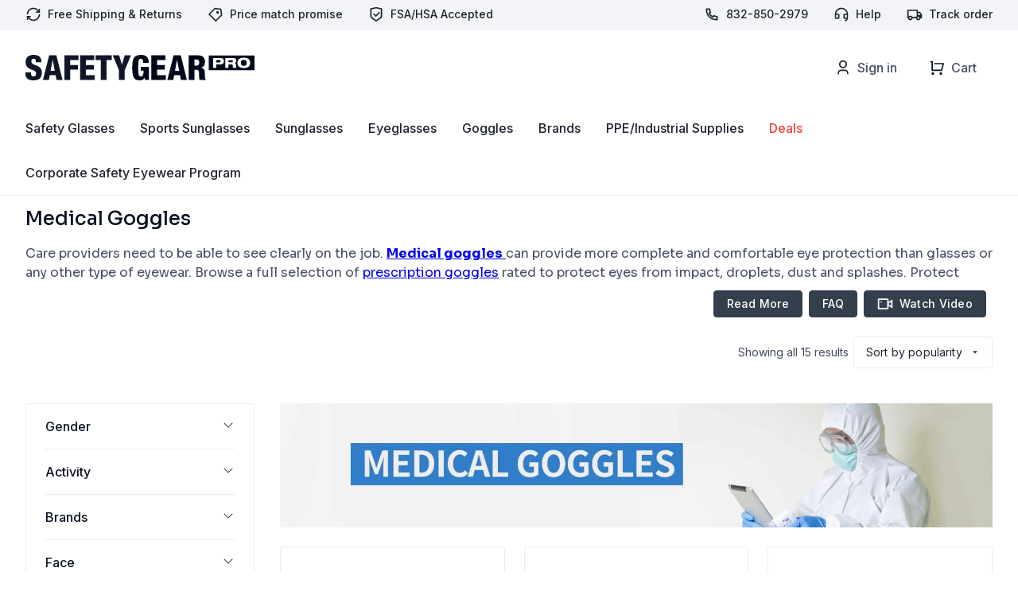

--- FILE ---
content_type: text/html; charset=UTF-8
request_url: https://safetygearpro.com/product-category/goggles/medical-goggles/
body_size: 52738
content:
<!DOCTYPE html>
<html lang="en-US">
<head>
<!-- New Google Tag Manager -->
<script>(function(w,d,s,l,i){w[l]=w[l]||[];w[l].push({'gtm.start':
new Date().getTime(),event:'gtm.js'});var f=d.getElementsByTagName(s)[0],
j=d.createElement(s),dl=l!='dataLayer'?'&l='+l:'';j.async=true;j.src=
'https://www.googletagmanager.com/gtm.js?id='+i+dl;f.parentNode.insertBefore(j,f);
})(window,document,'script','dataLayer','GTM-M5V4HVFN');</script>
<!-- End New Google Tag Manager -->
	<!-- Google Tag Manager -->
	<script>(function(w,d,s,l,i){w[l]=w[l]||[];w[l].push({'gtm.start':
	new Date().getTime(),event:'gtm.js'});var f=d.getElementsByTagName(s)[0],
	j=d.createElement(s),dl=l!='dataLayer'?'&l='+l:'';j.async=true;j.src=
	'https://www.googletagmanager.com/gtm.js?id='+i+dl;f.parentNode.insertBefore(j,f);
	})(window,document,'script','dataLayer','GTM-MWHXJ3S');</script>
	<!-- End Google Tag Manager -->

	<meta charset="UTF-8">
	<meta name="viewport" content="width=device-width, initial-scale=1">
		
	
		
	<link rel='preload' href='https://safetygearpro.com/wp-content/themes/custom/assets/dist/theme.css?ver=1764185180' as='style' type='text/css' />
<meta name='robots' content='index, follow, max-image-preview:large, max-snippet:-1, max-video-preview:-1' />

	<!-- This site is optimized with the Yoast SEO Premium plugin v26.8 (Yoast SEO v26.8) - https://yoast.com/product/yoast-seo-premium-wordpress/ -->
	<title>Medical Goggles and Safety Goggles | Safety Gear Pro</title>
	<meta name="description" content="Prescription Medical goggles protect eyes from exposure to biohazards and pathogens. Order ANSI Rated medical safety goggles. 1000+ Reviews" />
	<link rel="canonical" href="https://safetygearpro.com/product-category/goggles/medical-goggles/" />
	<meta property="og:locale" content="en_US" />
	<meta property="og:type" content="article" />
	<meta property="og:title" content="Medical Goggles Products" />
	<meta property="og:description" content="Prescription Medical goggles protect eyes from exposure to biohazards and pathogens. Order ANSI Rated medical safety goggles. 1000+ Reviews" />
	<meta property="og:url" content="https://safetygearpro.com/product-category/goggles/medical-goggles/" />
	<meta property="og:site_name" content="SafetyGearPro.com" />
	<meta property="og:image" content="https://safetygearpro.com/wp-content/uploads/2020/05/3.jpeg" />
	<meta property="og:image:width" content="1024" />
	<meta property="og:image:height" content="512" />
	<meta property="og:image:type" content="image/jpeg" /><meta property="og:image" content="https://safetygearpro.com/wp-content/uploads/2020/08/Screen-Shot-2020-08-06-at-6.34.04-PM.png" />
	<meta property="og:image:width" content="505" />
	<meta property="og:image:height" content="271" />
	<meta property="og:image:type" content="image/png" />
	<meta name="twitter:card" content="summary_large_image" />
	<meta name="twitter:site" content="@SafetyGearPro" />
	<script type="application/ld+json" class="yoast-schema-graph">{"@context":"https://schema.org","@graph":[{"@type":"CollectionPage","@id":"https://safetygearpro.com/product-category/goggles/medical-goggles/","url":"https://safetygearpro.com/product-category/goggles/medical-goggles/","name":"Medical Goggles and Safety Goggles | Safety Gear Pro","isPartOf":{"@id":"https://safetygearpro.com/#website"},"primaryImageOfPage":{"@id":"https://safetygearpro.com/product-category/goggles/medical-goggles/#primaryimage"},"image":{"@id":"https://safetygearpro.com/product-category/goggles/medical-goggles/#primaryimage"},"thumbnailUrl":"https://safetygearpro.com/wp-content/uploads/2016/10/ar-40660.jpg","description":"Prescription Medical goggles protect eyes from exposure to biohazards and pathogens. Order ANSI Rated medical safety goggles. 1000+ Reviews","breadcrumb":{"@id":"https://safetygearpro.com/product-category/goggles/medical-goggles/#breadcrumb"},"inLanguage":"en-US"},{"@type":"ImageObject","inLanguage":"en-US","@id":"https://safetygearpro.com/product-category/goggles/medical-goggles/#primaryimage","url":"https://safetygearpro.com/wp-content/uploads/2016/10/ar-40660.jpg","contentUrl":"https://safetygearpro.com/wp-content/uploads/2016/10/ar-40660.jpg","width":300,"height":195,"caption":"3M™ 334 Splash Goggles"},{"@type":"BreadcrumbList","@id":"https://safetygearpro.com/product-category/goggles/medical-goggles/#breadcrumb","itemListElement":[{"@type":"ListItem","position":1,"name":"Home","item":"https://safetygearpro.com/"},{"@type":"ListItem","position":2,"name":"Safety Goggles","item":"https://safetygearpro.com/product-category/goggles/"},{"@type":"ListItem","position":3,"name":"Medical Goggles"}]},{"@type":"WebSite","@id":"https://safetygearpro.com/#website","url":"https://safetygearpro.com/","name":"SafetyGearPro.com","description":"#1 Online Safety Equipment Supplier","publisher":{"@id":"https://safetygearpro.com/#organization"},"potentialAction":[{"@type":"SearchAction","target":{"@type":"EntryPoint","urlTemplate":"https://safetygearpro.com/?s={search_term_string}"},"query-input":{"@type":"PropertyValueSpecification","valueRequired":true,"valueName":"search_term_string"}}],"inLanguage":"en-US"},{"@type":"Organization","@id":"https://safetygearpro.com/#organization","name":"SafetyGearPro.com","url":"https://safetygearpro.com/","logo":{"@type":"ImageObject","inLanguage":"en-US","@id":"https://safetygearpro.com/#/schema/logo/image/","url":"https://safetygearpro.com/wp-content/uploads/2016/06/Safety-Gear-Pro-Logo-50-scale.png","contentUrl":"https://safetygearpro.com/wp-content/uploads/2016/06/Safety-Gear-Pro-Logo-50-scale.png","width":241,"height":65,"caption":"SafetyGearPro.com"},"image":{"@id":"https://safetygearpro.com/#/schema/logo/image/"},"sameAs":["https://www.facebook.com/safetygearpro/","https://x.com/SafetyGearPro"]}]}</script>
	<!-- / Yoast SEO Premium plugin. -->


<link rel='dns-prefetch' href='//static.klaviyo.com' />
<link rel='dns-prefetch' href='//www.dwin1.com' />
<link rel='dns-prefetch' href='//fonts.googleapis.com' />
<link rel="alternate" type="application/rss+xml" title="SafetyGearPro.com &raquo; Feed" href="https://safetygearpro.com/feed/" />
<!-- Generated by ExpertRec plugin v5.4.11 -->
<script type="text/javascript" data-no-optimize="1" data-no-minify="1" data-no-defer="1" data-no-delay="1">
    (function() {
        var ci_search = document.createElement('script');
        ci_search.type = 'text/javascript';
        ci_search.async = true;
        ci_search.src = 'https://cse.expertrec.com/api/js/ci_common.js?id=ba32d299a9bd416bb1720675a0efb80d';
        var s = document.getElementsByTagName('script')[0];
        s.parentNode.insertBefore(ci_search, s);
    })();
</script>
<!-- End of content generated by ExpertRec plugin -->
<style id='wp-img-auto-sizes-contain-inline-css' type='text/css'>
img:is([sizes=auto i],[sizes^="auto," i]){contain-intrinsic-size:3000px 1500px}
/*# sourceURL=wp-img-auto-sizes-contain-inline-css */
</style>
<link rel='stylesheet' id='font-awesome-css' href='https://safetygearpro.com/wp-content/plugins/woocommerce-ajax-filters/berocket/assets/css/font-awesome.min.css' type='text/css' media='all' />
<link rel='stylesheet' id='berocket_aapf_widget-style-css' href='https://safetygearpro.com/wp-content/plugins/woocommerce-ajax-filters/assets/frontend/css/fullmain.min.css' type='text/css' media='all' />
<link rel='stylesheet' id='themecomplete-epo-css' href='https://safetygearpro.com/wp-content/plugins/woocommerce-tm-extra-product-options/assets/css/epo.min.css' type='text/css' media='all' />
<link rel='stylesheet' id='themecomplete-epo-smallscreen-css' href='https://safetygearpro.com/wp-content/plugins/woocommerce-tm-extra-product-options/assets/css/tm-epo-smallscreen.min.css' type='text/css' media='only screen and (max-width: 768px)' />
<style id='classic-theme-styles-inline-css' type='text/css'>
/*! This file is auto-generated */
.wp-block-button__link{color:#fff;background-color:#32373c;border-radius:9999px;box-shadow:none;text-decoration:none;padding:calc(.667em + 2px) calc(1.333em + 2px);font-size:1.125em}.wp-block-file__button{background:#32373c;color:#fff;text-decoration:none}
/*# sourceURL=/wp-includes/css/classic-themes.min.css */
</style>
<link rel='stylesheet' id='wc-form-builder-css' href='https://safetygearpro.com/wp-content/plugins/woocommerce-warranty/assets/css/form-builder.css' type='text/css' media='all' />
<link rel='stylesheet' id='wc_warranty-css' href='https://safetygearpro.com/wp-content/plugins/woocommerce-warranty/assets/css/front.css' type='text/css' media='all' />
<style id='woocommerce-inline-inline-css' type='text/css'>
.woocommerce form .form-row .required { visibility: visible; }
/*# sourceURL=woocommerce-inline-inline-css */
</style>
<link rel='stylesheet' id='zerobounce-email-validator-css' href='https://safetygearpro.com/wp-content/plugins/zerobounce/public/css/zerobounce-email-validator-public.css' type='text/css' media='all' />
<link rel='stylesheet' id='sv-wc-payment-gateway-payment-form-v5_10_4-css' href='https://safetygearpro.com/wp-content/plugins/woocommerce-gateway-bank-of-america/vendor/skyverge/wc-plugin-framework/woocommerce/payment-gateway/assets/css/frontend/sv-wc-payment-gateway-payment-form.min.css' type='text/css' media='all' />
<link rel='stylesheet' id='wc-cybersource-css' href='https://safetygearpro.com/wp-content/plugins/woocommerce-gateway-bank-of-america/vendor/skyverge/woocommerce-gateway-cybersource/assets/css/frontend/wc-cybersource.min.css' type='text/css' media='all' />
<link rel='stylesheet' id='tm-options-custom-css' href='https://safetygearpro.com/wp-content/themes/custom/assets/from_avada/tm-options-custom-new.css' type='text/css' media='all' />
<link rel='stylesheet' id='main-css' href='https://safetygearpro.com/wp-content/themes/custom/assets/dist/theme.css' type='text/css' media='all' />
<link rel='stylesheet' id='dashicons-css' href='https://safetygearpro.com/wp-includes/css/dashicons.min.css' type='text/css' media='all' />
<link rel='stylesheet' id='acf-global-css' href='https://safetygearpro.com/wp-content/plugins/advanced-custom-fields-pro/assets/build/css/acf-global.css' type='text/css' media='all' />
<link rel='stylesheet' id='acf-input-css' href='https://safetygearpro.com/wp-content/plugins/advanced-custom-fields-pro/assets/build/css/acf-input.css' type='text/css' media='all' />
<link rel='stylesheet' id='acf-pro-input-css' href='https://safetygearpro.com/wp-content/plugins/advanced-custom-fields-pro/assets/build/css/pro/acf-pro-input.css' type='text/css' media='all' />
<link rel='stylesheet' id='select2-css' href='https://safetygearpro.com/wp-content/plugins/woocommerce-ajax-filters/assets/frontend/css/select2.min.css' type='text/css' media='all' />
<link rel='stylesheet' id='acf-datepicker-css' href='https://safetygearpro.com/wp-content/plugins/advanced-custom-fields-pro/assets/inc/datepicker/jquery-ui.min.css' type='text/css' media='all' />
<link rel='stylesheet' id='acf-timepicker-css' href='https://safetygearpro.com/wp-content/plugins/advanced-custom-fields-pro/assets/inc/timepicker/jquery-ui-timepicker-addon.min.css' type='text/css' media='all' />
<link rel='stylesheet' id='wp-color-picker-css' href='https://safetygearpro.com/wp-admin/css/color-picker.min.css' type='text/css' media='all' />
<link rel='stylesheet' id='sw-ajax-auth-font-css' href='https://fonts.googleapis.com/css' type='text/css' media='all' />
<link rel='stylesheet' id='sw-ajax-auth-style-css' href='https://safetygearpro.com/wp-content/plugins/sw-ajax-login/assets/css/ajax-auth-style.min.css' type='text/css' media='all' />
<script type="text/javascript" src="https://safetygearpro.com/wp-includes/js/jquery/jquery.min.js" id="jquery-js"></script>
<script type="text/javascript" src="https://safetygearpro.com/wp-includes/js/jquery/ui/core.min.js" id="jquery-ui-core-js"></script>
<script type="text/javascript" src="https://safetygearpro.com/wp-includes/js/jquery/ui/mouse.min.js" id="jquery-ui-mouse-js"></script>
<script type="text/javascript" src="https://safetygearpro.com/wp-includes/js/jquery/ui/slider.min.js" id="jquery-ui-slider-js"></script>
<script type="text/javascript" id="wc-warranty-variables-js-extra">
/* <![CDATA[ */
var WC_Warranty = {"currency_symbol":"$","lifetime":"Lifetime","no_warranty":"No Warranty","free":"Free","durations":{"day":"Day","days":"Days","week":"Week","weeks":"Weeks","month":"Month","months":"Months","year":"Year","years":"Years"}};
//# sourceURL=wc-warranty-variables-js-extra
/* ]]> */
</script>
<script type="text/javascript" src="https://safetygearpro.com/wp-content/plugins/woocommerce-warranty/assets/js/variables.js" id="wc-warranty-variables-js"></script>
<script type="text/javascript" src="https://safetygearpro.com/wp-content/plugins/woocommerce/assets/js/jquery-blockui/jquery.blockUI.min.js" id="wc-jquery-blockui-js" data-wp-strategy="defer"></script>
<script type="text/javascript" src="https://safetygearpro.com/wp-content/plugins/woocommerce/assets/js/frontend/add-to-cart.min.js" id="wc-add-to-cart-js" defer="defer" data-wp-strategy="defer"></script>
<script type="text/javascript" src="https://safetygearpro.com/wp-content/plugins/woocommerce/assets/js/js-cookie/js.cookie.min.js" id="wc-js-cookie-js" data-wp-strategy="defer"></script>
<script type="text/javascript" src="https://safetygearpro.com/wp-content/plugins/zerobounce/public/js/zerobounce-email-validator-public.js" id="zerobounce-email-validator-js"></script>
<script type="text/javascript" src="https://www.dwin1.com/19038.js" defer data-noptimize></script>
<script type="text/javascript" id="shareasale-wc-tracker-autovoid-js-extra">
/* <![CDATA[ */
var shareasaleWcTrackerAutovoidData = {"autovoid_key":null,"autovoid_value":null};
//# sourceURL=shareasale-wc-tracker-autovoid-js-extra
/* ]]> */
</script>
<script type="text/javascript" src="https://safetygearpro.com/wp-content/plugins/shareasale-wc-tracker/includes/js/shareasale-wc-tracker-autovoid.js" id="shareasale-wc-tracker-autovoid-js"></script>
<script type="text/javascript" src="https://safetygearpro.com/wp-content/plugins/woocommerce/assets/js/frontend/country-select.min.js" id="wc-country-select-js" data-wp-strategy="defer"></script>
<script type="text/javascript" src="https://safetygearpro.com/wp-includes/js/jquery/jquery-migrate.min.js" id="jquery-migrate-js"></script>
<script type="text/javascript" src="https://safetygearpro.com/wp-includes/js/dist/hooks.min.js" id="wp-hooks-js"></script>
<script type="text/javascript" id="wpm-js-extra">
/* <![CDATA[ */
var wpm = {"ajax_url":"https://safetygearpro.com/wp-admin/admin-ajax.php","root":"https://safetygearpro.com/wp-json/","nonce_wp_rest":"7aacaa0d5b","nonce_ajax":"9834c23ddb"};
//# sourceURL=wpm-js-extra
/* ]]> */
</script>
<script type="text/javascript" src="https://safetygearpro.com/wp-content/plugins/woocommerce-google-adwords-conversion-tracking-tag/js/public/free/wpm-public.p1.min.js" id="wpm-js"></script>
<script type="text/javascript" id="kgr-blocks-frontj-js-extra">
/* <![CDATA[ */
var kgr_php_vars = {"checkout":{"admin_url":"https://safetygearpro.com/wp-admin/admin-ajax.php","google_recapta_site_key":"6Ld3jmUrAAAAAGoYHmonaBJOWnuVzPigghcS7Vza","ka_captcha_position":"woocommerce_review_order_before_submit","title":"reCaptcha","themeColor":"light","size":"normal","dynamicCallback":"ka_checkout_captcha_validation_success","ka_grc_classes":"g-recaptcha woo_checkout"}};
//# sourceURL=kgr-blocks-frontj-js-extra
/* ]]> */
</script>
<script type="text/javascript" src="https://safetygearpro.com/wp-content/plugins/koala-google-recaptcha-for-woocommerce/blocks-compatibility/ka-gr-checkout-block/src/js/ka-gr-checkout-block/block.js" id="kgr-blocks-frontj-js"></script>
<script type="text/javascript" src="https://safetygearpro.com/wp-includes/js/jquery/ui/sortable.min.js" id="jquery-ui-sortable-js"></script>
<script type="text/javascript" src="https://safetygearpro.com/wp-includes/js/jquery/ui/resizable.min.js" id="jquery-ui-resizable-js"></script>
<script type="text/javascript" src="https://safetygearpro.com/wp-content/plugins/advanced-custom-fields-pro/assets/build/js/acf.min.js" id="acf-js"></script>
<script type="text/javascript" src="https://safetygearpro.com/wp-content/plugins/advanced-custom-fields-pro/assets/build/js/acf-input.min.js" id="acf-input-js"></script>
<script type="text/javascript" src="https://safetygearpro.com/wp-content/plugins/advanced-custom-fields-pro/assets/build/js/pro/acf-pro-input.min.js" id="acf-pro-input-js"></script>
<script type="text/javascript" src="https://safetygearpro.com/wp-content/plugins/advanced-custom-fields-pro/assets/build/js/pro/acf-pro-ui-options-page.min.js" id="acf-pro-ui-options-page-js"></script>
<script type="text/javascript" src="https://safetygearpro.com/wp-includes/js/jquery/ui/datepicker.min.js" id="jquery-ui-datepicker-js"></script>
<script type="text/javascript" id="jquery-ui-datepicker-js-after">
/* <![CDATA[ */
jQuery(function(jQuery){jQuery.datepicker.setDefaults({"closeText":"Close","currentText":"Today","monthNames":["January","February","March","April","May","June","July","August","September","October","November","December"],"monthNamesShort":["Jan","Feb","Mar","Apr","May","Jun","Jul","Aug","Sep","Oct","Nov","Dec"],"nextText":"Next","prevText":"Previous","dayNames":["Sunday","Monday","Tuesday","Wednesday","Thursday","Friday","Saturday"],"dayNamesShort":["Sun","Mon","Tue","Wed","Thu","Fri","Sat"],"dayNamesMin":["S","M","T","W","T","F","S"],"dateFormat":"MM d, yy","firstDay":1,"isRTL":false});});
//# sourceURL=jquery-ui-datepicker-js-after
/* ]]> */
</script>
<script type="text/javascript" src="https://safetygearpro.com/wp-content/plugins/advanced-custom-fields-pro/assets/inc/timepicker/jquery-ui-timepicker-addon.min.js" id="acf-timepicker-js"></script>
<script type="text/javascript" src="https://safetygearpro.com/wp-includes/js/jquery/ui/draggable.min.js" id="jquery-ui-draggable-js"></script>
<script type="text/javascript" src="https://safetygearpro.com/wp-includes/js/jquery/jquery.ui.touch-punch.js" id="jquery-touch-punch-js"></script>
<script type="text/javascript" src="https://safetygearpro.com/wp-admin/js/iris.min.js" id="iris-js"></script>
<script type="text/javascript" src="https://safetygearpro.com/wp-includes/js/dist/i18n.min.js" id="wp-i18n-js"></script>
<script type="text/javascript" id="wp-i18n-js-after">
/* <![CDATA[ */
wp.i18n.setLocaleData( { 'text direction\u0004ltr': [ 'ltr' ] } );
//# sourceURL=wp-i18n-js-after
/* ]]> */
</script>
<script type="text/javascript" src="https://safetygearpro.com/wp-admin/js/color-picker.min.js" id="wp-color-picker-js"></script>
<script type="text/javascript" src="https://safetygearpro.com/wp-content/plugins/advanced-custom-fields-pro/assets/inc/color-picker-alpha/wp-color-picker-alpha.js" id="acf-color-picker-alpha-js"></script>
<script type="text/javascript" id="wc-settings-dep-in-header-js-after">
/* <![CDATA[ */
console.warn( "Scripts that have a dependency on [wc-settings, wc-blocks-checkout] must be loaded in the footer, klaviyo-klaviyo-checkout-block-editor-script was registered to load in the header, but has been switched to load in the footer instead. See https://github.com/woocommerce/woocommerce-gutenberg-products-block/pull/5059" );
console.warn( "Scripts that have a dependency on [wc-settings, wc-blocks-checkout] must be loaded in the footer, klaviyo-klaviyo-checkout-block-view-script was registered to load in the header, but has been switched to load in the footer instead. See https://github.com/woocommerce/woocommerce-gutenberg-products-block/pull/5059" );
//# sourceURL=wc-settings-dep-in-header-js-after
/* ]]> */
</script>
<script type="text/javascript" id="zxcvbn-async-js-extra">
/* <![CDATA[ */
var _zxcvbnSettings = {"src":"https://safetygearpro.com/wp-includes/js/zxcvbn.min.js"};
//# sourceURL=zxcvbn-async-js-extra
/* ]]> */
</script>
<script type="text/javascript" src="https://safetygearpro.com/wp-includes/js/zxcvbn-async.min.js" id="zxcvbn-async-js"></script>
<style type="text/css" media="screen">.swal-thumbnail{width:24px;height:24px}.ajax-auth{max-width:320px}#popup-wrapper-ajax-auth{background-color:#dddddd;color:#333333;border-radius:4px}#wrapper-forgot_password, #wrapper-login, #wrapper-register{border-radius:4px}.ajax-auth a.text-link, .ajax-auth h4, .swal-instruction-text{color:#B2B0B0}.ajax-auth h4:after{background-color:#B2B0B0}.ajax-auth h4:before{background-color:#B2B0B0}.login_overlay{background-color:rgba(0,0,0,0.5)}.ajax-auth h3 a{color:#e25c4c}.ajax-auth input.submit_button, .ajax-auth .submit_button{background:-moz-linear-gradient(top, #e25c4c, #d85242);background:linear-gradient(to bottom, #e25c4c, #d85242);border-color:#c43e2e;box-shadow:0 1px 0 #ff7a6a inset;background-color:#e25c4c;border-radius:3px;height:40px;line-height:38px}.wizard > .actions a, .wizard > .actions a:hover{border-radius:3px}.ajax-auth input[type="date"], .ajax-auth input[type="email"], .ajax-auth input[type="number"], .ajax-auth input[type="password"], .ajax-auth input[type="tel"], .ajax-auth input[type="text"], .ajax-auth select{border-radius:3px;height:40px !important;line-height:40px !important;border-color:#9a9a9a;color:#333333 !important;background-color:#F9F9F9 !important}.ajax-auth input:focus, .ajax-auth select:focus{border-color:#3379f9 !important}.swal-input-icons i{height:40px;line-height:38px}.field-icon{height:40px;line-height:38px}.inner-text-ajax-forms{color:#ffffff}.ajax-auth h1, .ajax-auth h3{color:#333333}#popup-wrapper-ajax-auth .sw-ajax-login-overlay-wrapper, #popup-wrapper-ajax-auth .sw-ajax-login-overlay, .sw-ajax-login-overlay, .sw-ajax-login-overlay-wrapper{background:rgba(0,0,0,0.3)}#popup-wrapper-ajax-auth{max-width:340px;margin-left:-170px}.inner-form-ajax-forms{width:100%;float:none}#swal-no-ajax-content .inner-form-ajax-forms{width:100%;float:none}@media only screen and (max-width:480px){#popup-wrapper-ajax-auth{left:0;margin-left:0}}@media only screen and (min-width:481px) and (max-width:960px){#popup-wrapper-ajax-auth{left:50%}}.swal-toast{color:#ffffff;background:rgba(0,0,0,0.7)}.swal-steps-style-1 .wizard > .steps .disabled a, .swal-steps-style-1 .wizard > .steps .disabled a:hover, .swal-steps-style-1 .wizard > .steps .disabled a:active{background:transparent !important;border-color:#eee}.ajax-auth.swal-steps-style-2 .wizard > .steps li::before{background:#eee !important;border-color:#eee}.swal-steps-style-1 .wizard > .steps .current a, .swal-steps-style-1 .wizard > .steps .current a:hover, .swal-steps-style-1 .wizard > .steps .current a:active{background:transparent !important;color:#2184be !important;border-color:#2184be}.swal-steps-style-1 .wizard > .steps li.current::before{background:#2184be !important;border-color:#2184be}.swal-steps-style-1 .wizard > .steps .done a, .swal-steps-style-1 .wizard > .steps .done a:hover, .swal-steps-style-1 .wizard > .steps .done a:active{background:transparent !important;color:#41ad49 !important;border-color:#41ad49}.swal-steps-style-1 .wizard > .steps li.done::before{background:#41ad49 !important;border-color:#41ad49}.swal-steps-style-1 .wizard > .steps .done a::after{color:#41ad49}.swal-steps-style-1 .wizard > .steps .error a, .swal-steps-style-1 .wizard > .steps .error a:hover, .swal-steps-style-1 .wizard > .steps .error a:active{background:transparent !important;color:#ff3111 !important;border-color:#ff3111}.swal-steps-style-1 .wizard > .steps li.error::before{background:#ff3111 !important;border-color:#ff3111}.swal-steps-style-1 .wizard > .steps a{border-width:5px !important}.ajax-auth.swal-steps-style-2 .wizard > .steps li::before{border-width:5px;border-radius:30px;width:15px;height:15px;left:50%;margin-left:-2.5px;margin-bottom:-5px;background:#fff !important}.wizard > .actions a, .wizard > .actions a:active{background:#e25c4c;color:#fff}.wizard > .actions a:hover{background:#d34d3d;color:#fff}.wizard > .actions .disabled a{background:#eee;color:#aaa}.wizard > .actions .disabled a:hover{background:#e4e4e4;color:#aaa}</style>	<noscript><style>.woocommerce-product-gallery{ opacity: 1 !important; }</style></noscript>
	
<!-- START Pixel Manager for WooCommerce -->

		<script>

			window.wpmDataLayer = window.wpmDataLayer || {};
			window.wpmDataLayer = Object.assign(window.wpmDataLayer, {"cart":{},"cart_item_keys":{},"version":{"number":"1.54.1","pro":false,"eligible_for_updates":false,"distro":"fms","beta":false,"show":true},"pixels":[],"shop":{"list_name":"Product Category | Safety Goggles | Medical Goggles","list_id":"product_category.goggles.medical-goggles","page_type":"product_category","currency":"USD","selectors":{"addToCart":[],"beginCheckout":[]},"order_duplication_prevention":true,"view_item_list_trigger":{"test_mode":false,"background_color":"green","opacity":0.5,"repeat":true,"timeout":1000,"threshold":0.8},"variations_output":true,"session_active":false},"page":{"id":29891,"title":"3M 334 Splash ANSI Rated Safety Goggles","type":"product","categories":[],"parent":{"id":0,"title":"3M 334 Splash ANSI Rated Safety Goggles","type":"product","categories":[]}},"general":{"user_logged_in":false,"scroll_tracking_thresholds":[],"page_id":29891,"exclude_domains":[],"server_2_server":{"active":false,"user_agent_exclude_patterns":[],"ip_exclude_list":[],"pageview_event_s2s":{"is_active":false,"pixels":[]}},"consent_management":{"explicit_consent":false},"lazy_load_pmw":false,"chunk_base_path":"https://safetygearpro.com/wp-content/plugins/woocommerce-google-adwords-conversion-tracking-tag/js/public/free/","modules":{"load_deprecated_functions":true}}});

		</script>

		
<!-- END Pixel Manager for WooCommerce -->
<link rel="icon" href="https://safetygearpro.com/wp-content/uploads/2019/07/cropped-sgp_fav_ico_1500px-3-32x32.jpg" sizes="32x32" />
<link rel="icon" href="https://safetygearpro.com/wp-content/uploads/2019/07/cropped-sgp_fav_ico_1500px-3-192x192.jpg" sizes="192x192" />
<link rel="apple-touch-icon" href="https://safetygearpro.com/wp-content/uploads/2019/07/cropped-sgp_fav_ico_1500px-3-180x180.jpg" />
<meta name="msapplication-TileImage" content="https://safetygearpro.com/wp-content/uploads/2019/07/cropped-sgp_fav_ico_1500px-3-270x270.jpg" />
		<style type="text/css" id="wp-custom-css">
			body.woocommerce-checkout .blockUI{
	display:none !important;
}
li.payment_method_woocommerce_purchase_order_gateway_id > label{
	width: 270px;
}
body.single-post .block-container p{
	margin-bottom: 20px !important;
	margin-top: 20px !important;
}
body.single-post .post-content__inner{
	padding-top:0 !important;
}
.header__search-form{
	width:400px;
}

.home-categories__content .single-box__image {
  display: flex;
  align-items: center;
}
.home-categories__content .single-box__image img{
	position:relative;
}
.woocommerce-input-wrapper > strong {
	top: 12px;
	left: 10px;
	position: relative;
}

.iti.iti--inline-dropdown{
	padding-top: 6px;
}		</style>
		<script class="tm-hidden" type="text/template" id="tmpl-tc-cart-options-popup">
	<div class='header'>
		<h3>{{{ data.title }}}</h3>
	</div>
	<div id='{{{ data.id }}}' class='float-editbox'>{{{ data.html }}}</div>
	<div class='footer'>
		<div class='inner'>
			<span class='tm-button button button-secondary button-large floatbox-cancel'>{{{ data.close }}}</span>
		</div>
	</div>
</script>
<script class="tm-hidden" type="text/template" id="tmpl-tc-lightbox">
	<div class="tc-lightbox-wrap">
		<span class="tc-lightbox-button tcfa tcfa-search tc-transition tcinit"></span>
	</div>
</script>
<script class="tm-hidden" type="text/template" id="tmpl-tc-lightbox-zoom">
	<span class="tc-lightbox-button-close tcfa tcfa-times"></span>
	{{{ data.img }}}
</script>
<script class="tm-hidden" type="text/template" id="tmpl-tc-final-totals">
	<dl class="tm-extra-product-options-totals tm-custom-price-totals">
		<# if (data.show_unit_price==true){ #>		<dt class="tm-unit-price">{{{ data.unit_price }}}</dt>
		<dd class="tm-unit-price">
			{{{ data.totals_box_before_unit_price }}}<span class="price amount options">{{{ data.formatted_unit_price }}}</span>{{{ data.totals_box_after_unit_price }}}
		</dd>		<# } #>
		<# if (data.show_options_vat==true){ #>		<dt class="tm-vat-options-totals">{{{ data.options_vat_total }}}</dt>
		<dd class="tm-vat-options-totals">
			{{{ data.totals_box_before_vat_options_totals_price }}}<span class="price amount options">{{{ data.formatted_vat_options_total }}}</span>{{{ data.totals_box_after_vat_options_totals_price }}}
		</dd>		<# } #>
		<# if (data.show_options_total==true){ #>		<dt class="tm-options-totals">{{{ data.options_total }}}</dt>
		<dd class="tm-options-totals">
			{{{ data.totals_box_before_options_totals_price }}}<span class="price amount options">{{{ data.formatted_options_total }}}</span>{{{ data.totals_box_after_options_totals_price }}}
		</dd>		<# } #>
		<# if (data.show_fees_total==true){ #>		<dt class="tm-fee-totals">{{{ data.fees_total }}}</dt>
		<dd class="tm-fee-totals">
			{{{ data.totals_box_before_fee_totals_price }}}<span class="price amount fees">{{{ data.formatted_fees_total }}}</span>{{{ data.totals_box_after_fee_totals_price }}}
		</dd>		<# } #>
		<# if (data.show_extra_fee==true){ #>		<dt class="tm-extra-fee">{{{ data.extra_fee }}}</dt>
		<dd class="tm-extra-fee">
			{{{ data.totals_box_before_extra_fee_price }}}<span class="price amount options extra-fee">{{{ data.formatted_extra_fee }}}</span>{{{ data.totals_box_after_extra_fee_price }}}
		</dd>		<# } #>
		<# if (data.show_final_total==true){ #>		<dt class="tm-final-totals">{{{ data.final_total }}}</dt>
		<dd class="tm-final-totals">
			{{{ data.totals_box_before_final_totals_price }}}<span class="price amount final">{{{ data.formatted_final_total }}}</span>{{{ data.totals_box_after_final_totals_price }}}
		</dd>		<# } #>
			</dl>
</script>
<script class="tm-hidden" type="text/template" id="tmpl-tc-plain-price">
	{{{ data.price }}}
</script>
<script class="tm-hidden" type="text/template" id="tmpl-tc-suffix">
	</script>
<script class="tm-hidden" type="text/template" id="tmpl-tc-main-suffix">
	</script>
<script class="tm-hidden" type="text/template" id="tmpl-tc-price">
	&lt;span class=&quot;woocommerce-Price-amount amount&quot;&gt;&lt;bdi&gt;&lt;span class=&quot;woocommerce-Price-currencySymbol&quot;&gt;&#036;&lt;/span&gt;{{{ data.price }}}&lt;/bdi&gt;&lt;/span&gt;</script>
<script class="tm-hidden" type="text/template" id="tmpl-tc-price-m">
	&lt;span class=&quot;woocommerce-Price-amount amount&quot;&gt;&lt;bdi&gt;-&lt;span class=&quot;woocommerce-Price-currencySymbol&quot;&gt;&#036;&lt;/span&gt;{{{ data.price }}}&lt;/bdi&gt;&lt;/span&gt;</script>
<script class="tm-hidden" type="text/template" id="tmpl-tc-sale-price">
	&lt;del aria-hidden=&quot;true&quot;&gt;&lt;span class=&quot;woocommerce-Price-amount amount&quot;&gt;&lt;bdi&gt;&lt;span class=&quot;woocommerce-Price-currencySymbol&quot;&gt;&#036;&lt;/span&gt;{{{ data.price }}}&lt;/bdi&gt;&lt;/span&gt;&lt;/del&gt; &lt;span class=&quot;screen-reader-text&quot;&gt;Original price was: &#036;{{{ data.price }}}.&lt;/span&gt;&lt;ins aria-hidden=&quot;true&quot;&gt;&lt;span class=&quot;woocommerce-Price-amount amount&quot;&gt;&lt;bdi&gt;&lt;span class=&quot;woocommerce-Price-currencySymbol&quot;&gt;&#036;&lt;/span&gt;{{{ data.sale_price }}}&lt;/bdi&gt;&lt;/span&gt;&lt;/ins&gt;&lt;span class=&quot;screen-reader-text&quot;&gt;Current price is: &#036;{{{ data.sale_price }}}.&lt;/span&gt;</script>
<script class="tm-hidden" type="text/template" id="tmpl-tc-sale-price-m10">
	&lt;del aria-hidden=&quot;true&quot;&gt;&lt;span class=&quot;woocommerce-Price-amount amount&quot;&gt;&lt;bdi&gt;-&lt;span class=&quot;woocommerce-Price-currencySymbol&quot;&gt;&#036;&lt;/span&gt;{{{ data.price }}}&lt;/bdi&gt;&lt;/span&gt;&lt;/del&gt; &lt;span class=&quot;screen-reader-text&quot;&gt;Original price was: -&#036;{{{ data.price }}}.&lt;/span&gt;&lt;ins aria-hidden=&quot;true&quot;&gt;&lt;span class=&quot;woocommerce-Price-amount amount&quot;&gt;&lt;bdi&gt;&lt;span class=&quot;woocommerce-Price-currencySymbol&quot;&gt;&#036;&lt;/span&gt;{{{ data.sale_price }}}&lt;/bdi&gt;&lt;/span&gt;&lt;/ins&gt;&lt;span class=&quot;screen-reader-text&quot;&gt;Current price is: &#036;{{{ data.sale_price }}}.&lt;/span&gt;</script>
<script class="tm-hidden" type="text/template" id="tmpl-tc-sale-price-m01">
	&lt;del aria-hidden=&quot;true&quot;&gt;&lt;span class=&quot;woocommerce-Price-amount amount&quot;&gt;&lt;bdi&gt;&lt;span class=&quot;woocommerce-Price-currencySymbol&quot;&gt;&#036;&lt;/span&gt;{{{ data.price }}}&lt;/bdi&gt;&lt;/span&gt;&lt;/del&gt; &lt;span class=&quot;screen-reader-text&quot;&gt;Original price was: &#036;{{{ data.price }}}.&lt;/span&gt;&lt;ins aria-hidden=&quot;true&quot;&gt;&lt;span class=&quot;woocommerce-Price-amount amount&quot;&gt;&lt;bdi&gt;-&lt;span class=&quot;woocommerce-Price-currencySymbol&quot;&gt;&#036;&lt;/span&gt;{{{ data.sale_price }}}&lt;/bdi&gt;&lt;/span&gt;&lt;/ins&gt;&lt;span class=&quot;screen-reader-text&quot;&gt;Current price is: -&#036;{{{ data.sale_price }}}.&lt;/span&gt;</script>
<script class="tm-hidden" type="text/template" id="tmpl-tc-sale-price-m11">
	&lt;del aria-hidden=&quot;true&quot;&gt;&lt;span class=&quot;woocommerce-Price-amount amount&quot;&gt;&lt;bdi&gt;-&lt;span class=&quot;woocommerce-Price-currencySymbol&quot;&gt;&#036;&lt;/span&gt;{{{ data.price }}}&lt;/bdi&gt;&lt;/span&gt;&lt;/del&gt; &lt;span class=&quot;screen-reader-text&quot;&gt;Original price was: -&#036;{{{ data.price }}}.&lt;/span&gt;&lt;ins aria-hidden=&quot;true&quot;&gt;&lt;span class=&quot;woocommerce-Price-amount amount&quot;&gt;&lt;bdi&gt;-&lt;span class=&quot;woocommerce-Price-currencySymbol&quot;&gt;&#036;&lt;/span&gt;{{{ data.sale_price }}}&lt;/bdi&gt;&lt;/span&gt;&lt;/ins&gt;&lt;span class=&quot;screen-reader-text&quot;&gt;Current price is: -&#036;{{{ data.sale_price }}}.&lt;/span&gt;</script>
<script class="tm-hidden" type="text/template" id="tmpl-tc-section-pop-link">
	<div id="tm-section-pop-up" class="floatbox fl-overlay tm-section-pop-up single">
		<div class="tm-extra-product-options flasho tc-wrapper tm-animated appear">
			<div class='header'><h3>{{{ data.title }}}</h3></div>
			<div class="float-editbox" id="tc-floatbox-content"></div>
			<div class='footer'>
				<div class='inner'>
					<span class='tm-button button button-secondary button-large floatbox-cancel'>{{{ data.close }}}</span>
				</div>
			</div>
		</div>
	</div>
</script>
<script class="tm-hidden" type="text/template" id="tmpl-tc-floating-box-nks"><# if (data.values.length) {#>
	{{{ data.html_before }}}
	<div class="tc-row tm-fb-labels">
		<span class="tc-cell tcwidth tcwidth-25 tm-fb-title">{{{ data.option_label }}}</span>
		<span class="tc-cell tcwidth tcwidth-25 tm-fb-value">{{{ data.option_value }}}</span>
		<span class="tc-cell tcwidth tcwidth-25 tm-fb-quantity">{{{ data.option_qty }}}</span>
		<span class="tc-cell tcwidth tcwidth-25 tm-fb-price">{{{ data.option_price }}}</span>
	</div>
	<# for (var i = 0; i < data.values.length; i++) { #>
	<# if (data.values[i].label_show=='' || data.values[i].value_show=='') {#>
	<div class="tc-row tm-fb-data">
		<# if (data.values[i].label_show=='') {#>
		<span class="tc-cell tcwidth tcwidth-25 tm-fb-title">{{{ data.values[i].title }}}</span>
		<# } #>
		<# if (data.values[i].value_show=='') {#>
		<span class="tc-cell tcwidth tcwidth-25 tm-fb-value">{{{ data.values[i].value }}}</span>
		<# } #>
		<span class="tc-cell tcwidth tcwidth-25 tm-fb-quantity">{{{ data.values[i].quantity }}}</span>
		<span class="tc-cell tcwidth tcwidth-25 tm-fb-price">{{{ data.values[i].price }}}</span>
	</div>
	<# } #>
	<# } #>
	{{{ data.html_after }}}
	<# }#>
	{{{ data.totals }}}</script>
<script type="text/template" id="tmpl-tc-floating-box"><# if (data.values.length) {#>
	{{{ data.html_before }}}
	<dl class="tm-fb">
		<!-- START Mansoor code -->
		<#
		var prescription_array = [];
		var show_rx_table = false;
		var Spherical_od = '';
		var Spherical_os = '';
		var cylindrical_od = '';
		var cylindrical_os = '';
		var axis_od = '';
		var axis_os = '';
		var add_od = '';
		var add_os = '';
		var pd1 = '';
		var pd2 = '';
		#>
		<span class="view_lens_selection_detail">View details</span>
		<div class="tm-mobile-collapse">
			<# for (var i = 0; i < data.values.length; i++) { #>
			<# if (data.values[i].value=="I’ll enter it now" || data.values[i].title=='SPHERE (OD)' || data.values[i].title=='CYLINDER (OD)' || data.values[i].title=='AXIS (OD)' || data.values[i].title=='SPHERE (OS)' || data.values[i].title=='CYLINDER (OS)' || data.values[i].title=='AXIS (OS)' || data.values[i].title=='ADD (OD)' || data.values[i].title=='ADD (OS)' || data.values[i].title=='Select PD:' || data.values[i].title=='Left PD:' || data.values[i].title=='Right PD:' || data.values[i].value=='Two PD Numbers' || data.values[i].value=='One PD Number' || data.values[i].value=='None / Empty') {#>
			<!-- <# prescription_array.push( '<span>'+data.values[i].title+':</span> '+data.values[i].value); #> -->
			<#
			show_rx_table=true;
			if (data.values[i].title=='SPHERE (OD)')
			Spherical_od=data.values[i].value;
			if (data.values[i].title=='SPHERE (OS)')
			Spherical_os=data.values[i].value;
			if (data.values[i].title=='CYLINDER (OD)')
			cylindrical_od=data.values[i].value;
			if (data.values[i].title=='CYLINDER (OS)')
			cylindrical_os=data.values[i].value;
			if (data.values[i].title=='AXIS (OD)')
			axis_od=data.values[i].value;
			if (data.values[i].title=='AXIS (OS)')
			axis_os=data.values[i].value;
			if (data.values[i].title=='ADD (OD)')
			add_od=data.values[i].value;
			if (data.values[i].title=='ADD (OS)')
			add_os=data.values[i].value;
			if (data.values[i].title=='Select PD:')
			pd1=data.values[i].value;
			if (data.values[i].title=='Left PD:')
			pd1='OS '+data.values[i].value;
			if (data.values[i].title=='Right PD:')
			pd2='OD '+data.values[i].value;
			#>

			<# }else{ #>

			<dt class="tm-fb-title"><# if (data.values[i].label_show=='') {#>{{{ data.values[i].title }}}<# } #></dt>
			<dd class="tm-fb-value"><# if (data.values[i].value_show=='') {#>{{{ data.values[i].value }}}<# } #></dd>

			<# } #>
			<# } #>
		</div>

		<div class="prescription_summary tm-fb-wrap" id="GTM_Summary">

			<# if (show_rx_table==true) {#>
			<table class="rxtable" border="1" cellspacing="0" cellpadding="8">
				<tr style="background-color:#E6F0F2;">
					<th style="text-align:center;"><span style="font-size:24px;">R</span>x</th>
					<th><span class="hide_on_mobile">SPHERE</span><span class="show_on_mobile">SPH</span></th>
					<th><span class="hide_on_mobile">CYLINDER</span><span class="show_on_mobile">CYL</span></th>
					<th>AXIS</th>
					<th class="hide_on_mobile">PRISM</th>
					<th>ADD</th>
				</tr>
				<tr>
					<th  style="background-color:#E6F0F2;">RIGHT(OD)</th>
					<td>{{{Spherical_od}}}</td>
					<td>{{{cylindrical_od}}}</td>
					<td>{{{axis_od}}}</td>
					<td class="hide_on_mobile"></td>
					<td>{{{add_od}}}</td>
				</tr>
				<tr>
					<th  style="background-color:#E6F0F2;">LEFT(OS)</th>
					<td>{{{Spherical_os}}}</td>
					<td>{{{cylindrical_os}}}</td>
					<td>{{{axis_os}}}</td>
					<td class="hide_on_mobile"></td>
					<td>{{{add_os}}}</td>
				</tr>
				<tr>
					<td style="font-weight:bold; background-color:#E6F0F2;">PD</td>
					<td colspan="5">{{{pd2}}} / {{{pd1}}} </td>
					<td colspan="4">{{{pd2}}} / {{{pd1}}} </td>
				</tr>
			</table>
			<# } #>
		</div>
		<!-- END Mansoor code -->
	</dl>
	{{{ data.html_after }}}
	{{{ data.totals }}}
	<# }#></script>
<script class="tm-hidden" type="text/template" id="tmpl-tc-chars-remanining">
	<span class="tc-chars">
		<span class="tc-chars-remanining">{{{ data.maxlength }}}</span>
		<span class="tc-remaining"> {{{ data.characters_remaining }}}</span>
	</span>
</script>
<script class="tm-hidden" type="text/template" id="tmpl-tc-formatted-price">{{{ data.before_price_text }}}<# if (data.customer_price_format_wrap_start) {#>
	{{{ data.customer_price_format_wrap_start }}}
	<# } #>&lt;span class=&quot;woocommerce-Price-amount amount&quot;&gt;&lt;bdi&gt;&lt;span class=&quot;woocommerce-Price-currencySymbol&quot;&gt;&#036;&lt;/span&gt;{{{ data.price }}}&lt;/bdi&gt;&lt;/span&gt;<# if (data.customer_price_format_wrap_end) {#>
	{{{ data.customer_price_format_wrap_end }}}
	<# } #>{{{ data.after_price_text }}}</script>
<script class="tm-hidden" type="text/template" id="tmpl-tc-formatted-sale-price">{{{ data.before_price_text }}}<# if (data.customer_price_format_wrap_start) {#>
	{{{ data.customer_price_format_wrap_start }}}
	<# } #>&lt;del aria-hidden=&quot;true&quot;&gt;&lt;span class=&quot;woocommerce-Price-amount amount&quot;&gt;&lt;bdi&gt;&lt;span class=&quot;woocommerce-Price-currencySymbol&quot;&gt;&#036;&lt;/span&gt;{{{ data.price }}}&lt;/bdi&gt;&lt;/span&gt;&lt;/del&gt; &lt;span class=&quot;screen-reader-text&quot;&gt;Original price was: &#036;{{{ data.price }}}.&lt;/span&gt;&lt;ins aria-hidden=&quot;true&quot;&gt;&lt;span class=&quot;woocommerce-Price-amount amount&quot;&gt;&lt;bdi&gt;&lt;span class=&quot;woocommerce-Price-currencySymbol&quot;&gt;&#036;&lt;/span&gt;{{{ data.sale_price }}}&lt;/bdi&gt;&lt;/span&gt;&lt;/ins&gt;&lt;span class=&quot;screen-reader-text&quot;&gt;Current price is: &#036;{{{ data.sale_price }}}.&lt;/span&gt;<# if (data.customer_price_format_wrap_end) {#>
	{{{ data.customer_price_format_wrap_end }}}
	<# } #>{{{ data.after_price_text }}}</script>
<script class="tm-hidden" type="text/template" id="tmpl-tc-upload-messages">
	<div class="header">
		<h3>{{{ data.title }}}</h3>
	</div>
	<div class="float-editbox" id="tc-floatbox-content">
		<div class="tc-upload-messages">
			<div class="tc-upload-message">{{{ data.message }}}</div>
			<# for (var id in data.files) {
			if (data.files.hasOwnProperty(id)) {#>
			<# for (var i in id) {
			if (data.files[id].hasOwnProperty(i)) {#>
			<div class="tc-upload-files">{{{ data.files[id][i] }}}</div>
			<# }
			}#>
			<# }
			}#>
		</div>
	</div>
	<div class="footer">
		<div class="inner">&nbsp;</div>
	</div>
</script>
        <script async defer src="https://tools.luckyorange.com/core/lo.js?site-id=64b5f4c0"></script>
<style id='wp-block-image-inline-css' type='text/css'>
.wp-block-image>a,.wp-block-image>figure>a{display:inline-block}.wp-block-image img{box-sizing:border-box;height:auto;max-width:100%;vertical-align:bottom}@media not (prefers-reduced-motion){.wp-block-image img.hide{visibility:hidden}.wp-block-image img.show{animation:show-content-image .4s}}.wp-block-image[style*=border-radius] img,.wp-block-image[style*=border-radius]>a{border-radius:inherit}.wp-block-image.has-custom-border img{box-sizing:border-box}.wp-block-image.aligncenter{text-align:center}.wp-block-image.alignfull>a,.wp-block-image.alignwide>a{width:100%}.wp-block-image.alignfull img,.wp-block-image.alignwide img{height:auto;width:100%}.wp-block-image .aligncenter,.wp-block-image .alignleft,.wp-block-image .alignright,.wp-block-image.aligncenter,.wp-block-image.alignleft,.wp-block-image.alignright{display:table}.wp-block-image .aligncenter>figcaption,.wp-block-image .alignleft>figcaption,.wp-block-image .alignright>figcaption,.wp-block-image.aligncenter>figcaption,.wp-block-image.alignleft>figcaption,.wp-block-image.alignright>figcaption{caption-side:bottom;display:table-caption}.wp-block-image .alignleft{float:left;margin:.5em 1em .5em 0}.wp-block-image .alignright{float:right;margin:.5em 0 .5em 1em}.wp-block-image .aligncenter{margin-left:auto;margin-right:auto}.wp-block-image :where(figcaption){margin-bottom:1em;margin-top:.5em}.wp-block-image.is-style-circle-mask img{border-radius:9999px}@supports ((-webkit-mask-image:none) or (mask-image:none)) or (-webkit-mask-image:none){.wp-block-image.is-style-circle-mask img{border-radius:0;-webkit-mask-image:url('data:image/svg+xml;utf8,<svg viewBox="0 0 100 100" xmlns="http://www.w3.org/2000/svg"><circle cx="50" cy="50" r="50"/></svg>');mask-image:url('data:image/svg+xml;utf8,<svg viewBox="0 0 100 100" xmlns="http://www.w3.org/2000/svg"><circle cx="50" cy="50" r="50"/></svg>');mask-mode:alpha;-webkit-mask-position:center;mask-position:center;-webkit-mask-repeat:no-repeat;mask-repeat:no-repeat;-webkit-mask-size:contain;mask-size:contain}}:root :where(.wp-block-image.is-style-rounded img,.wp-block-image .is-style-rounded img){border-radius:9999px}.wp-block-image figure{margin:0}.wp-lightbox-container{display:flex;flex-direction:column;position:relative}.wp-lightbox-container img{cursor:zoom-in}.wp-lightbox-container img:hover+button{opacity:1}.wp-lightbox-container button{align-items:center;backdrop-filter:blur(16px) saturate(180%);background-color:#5a5a5a40;border:none;border-radius:4px;cursor:zoom-in;display:flex;height:20px;justify-content:center;opacity:0;padding:0;position:absolute;right:16px;text-align:center;top:16px;width:20px;z-index:100}@media not (prefers-reduced-motion){.wp-lightbox-container button{transition:opacity .2s ease}}.wp-lightbox-container button:focus-visible{outline:3px auto #5a5a5a40;outline:3px auto -webkit-focus-ring-color;outline-offset:3px}.wp-lightbox-container button:hover{cursor:pointer;opacity:1}.wp-lightbox-container button:focus{opacity:1}.wp-lightbox-container button:focus,.wp-lightbox-container button:hover,.wp-lightbox-container button:not(:hover):not(:active):not(.has-background){background-color:#5a5a5a40;border:none}.wp-lightbox-overlay{box-sizing:border-box;cursor:zoom-out;height:100vh;left:0;overflow:hidden;position:fixed;top:0;visibility:hidden;width:100%;z-index:100000}.wp-lightbox-overlay .close-button{align-items:center;cursor:pointer;display:flex;justify-content:center;min-height:40px;min-width:40px;padding:0;position:absolute;right:calc(env(safe-area-inset-right) + 16px);top:calc(env(safe-area-inset-top) + 16px);z-index:5000000}.wp-lightbox-overlay .close-button:focus,.wp-lightbox-overlay .close-button:hover,.wp-lightbox-overlay .close-button:not(:hover):not(:active):not(.has-background){background:none;border:none}.wp-lightbox-overlay .lightbox-image-container{height:var(--wp--lightbox-container-height);left:50%;overflow:hidden;position:absolute;top:50%;transform:translate(-50%,-50%);transform-origin:top left;width:var(--wp--lightbox-container-width);z-index:9999999999}.wp-lightbox-overlay .wp-block-image{align-items:center;box-sizing:border-box;display:flex;height:100%;justify-content:center;margin:0;position:relative;transform-origin:0 0;width:100%;z-index:3000000}.wp-lightbox-overlay .wp-block-image img{height:var(--wp--lightbox-image-height);min-height:var(--wp--lightbox-image-height);min-width:var(--wp--lightbox-image-width);width:var(--wp--lightbox-image-width)}.wp-lightbox-overlay .wp-block-image figcaption{display:none}.wp-lightbox-overlay button{background:none;border:none}.wp-lightbox-overlay .scrim{background-color:#fff;height:100%;opacity:.9;position:absolute;width:100%;z-index:2000000}.wp-lightbox-overlay.active{visibility:visible}@media not (prefers-reduced-motion){.wp-lightbox-overlay.active{animation:turn-on-visibility .25s both}.wp-lightbox-overlay.active img{animation:turn-on-visibility .35s both}.wp-lightbox-overlay.show-closing-animation:not(.active){animation:turn-off-visibility .35s both}.wp-lightbox-overlay.show-closing-animation:not(.active) img{animation:turn-off-visibility .25s both}.wp-lightbox-overlay.zoom.active{animation:none;opacity:1;visibility:visible}.wp-lightbox-overlay.zoom.active .lightbox-image-container{animation:lightbox-zoom-in .4s}.wp-lightbox-overlay.zoom.active .lightbox-image-container img{animation:none}.wp-lightbox-overlay.zoom.active .scrim{animation:turn-on-visibility .4s forwards}.wp-lightbox-overlay.zoom.show-closing-animation:not(.active){animation:none}.wp-lightbox-overlay.zoom.show-closing-animation:not(.active) .lightbox-image-container{animation:lightbox-zoom-out .4s}.wp-lightbox-overlay.zoom.show-closing-animation:not(.active) .lightbox-image-container img{animation:none}.wp-lightbox-overlay.zoom.show-closing-animation:not(.active) .scrim{animation:turn-off-visibility .4s forwards}}@keyframes show-content-image{0%{visibility:hidden}99%{visibility:hidden}to{visibility:visible}}@keyframes turn-on-visibility{0%{opacity:0}to{opacity:1}}@keyframes turn-off-visibility{0%{opacity:1;visibility:visible}99%{opacity:0;visibility:visible}to{opacity:0;visibility:hidden}}@keyframes lightbox-zoom-in{0%{transform:translate(calc((-100vw + var(--wp--lightbox-scrollbar-width))/2 + var(--wp--lightbox-initial-left-position)),calc(-50vh + var(--wp--lightbox-initial-top-position))) scale(var(--wp--lightbox-scale))}to{transform:translate(-50%,-50%) scale(1)}}@keyframes lightbox-zoom-out{0%{transform:translate(-50%,-50%) scale(1);visibility:visible}99%{visibility:visible}to{transform:translate(calc((-100vw + var(--wp--lightbox-scrollbar-width))/2 + var(--wp--lightbox-initial-left-position)),calc(-50vh + var(--wp--lightbox-initial-top-position))) scale(var(--wp--lightbox-scale));visibility:hidden}}
/*# sourceURL=https://safetygearpro.com/wp-includes/blocks/image/style.min.css */
</style>
<link rel='stylesheet' id='wc-blocks-style-css' href='https://safetygearpro.com/wp-content/plugins/woocommerce/assets/client/blocks/wc-blocks.css' type='text/css' media='all' />
<style id='global-styles-inline-css' type='text/css'>
:root{--wp--preset--aspect-ratio--square: 1;--wp--preset--aspect-ratio--4-3: 4/3;--wp--preset--aspect-ratio--3-4: 3/4;--wp--preset--aspect-ratio--3-2: 3/2;--wp--preset--aspect-ratio--2-3: 2/3;--wp--preset--aspect-ratio--16-9: 16/9;--wp--preset--aspect-ratio--9-16: 9/16;--wp--preset--color--black: #000000;--wp--preset--color--cyan-bluish-gray: #abb8c3;--wp--preset--color--white: #ffffff;--wp--preset--color--pale-pink: #f78da7;--wp--preset--color--vivid-red: #cf2e2e;--wp--preset--color--luminous-vivid-orange: #ff6900;--wp--preset--color--luminous-vivid-amber: #fcb900;--wp--preset--color--light-green-cyan: #7bdcb5;--wp--preset--color--vivid-green-cyan: #00d084;--wp--preset--color--pale-cyan-blue: #8ed1fc;--wp--preset--color--vivid-cyan-blue: #0693e3;--wp--preset--color--vivid-purple: #9b51e0;--wp--preset--gradient--vivid-cyan-blue-to-vivid-purple: linear-gradient(135deg,rgb(6,147,227) 0%,rgb(155,81,224) 100%);--wp--preset--gradient--light-green-cyan-to-vivid-green-cyan: linear-gradient(135deg,rgb(122,220,180) 0%,rgb(0,208,130) 100%);--wp--preset--gradient--luminous-vivid-amber-to-luminous-vivid-orange: linear-gradient(135deg,rgb(252,185,0) 0%,rgb(255,105,0) 100%);--wp--preset--gradient--luminous-vivid-orange-to-vivid-red: linear-gradient(135deg,rgb(255,105,0) 0%,rgb(207,46,46) 100%);--wp--preset--gradient--very-light-gray-to-cyan-bluish-gray: linear-gradient(135deg,rgb(238,238,238) 0%,rgb(169,184,195) 100%);--wp--preset--gradient--cool-to-warm-spectrum: linear-gradient(135deg,rgb(74,234,220) 0%,rgb(151,120,209) 20%,rgb(207,42,186) 40%,rgb(238,44,130) 60%,rgb(251,105,98) 80%,rgb(254,248,76) 100%);--wp--preset--gradient--blush-light-purple: linear-gradient(135deg,rgb(255,206,236) 0%,rgb(152,150,240) 100%);--wp--preset--gradient--blush-bordeaux: linear-gradient(135deg,rgb(254,205,165) 0%,rgb(254,45,45) 50%,rgb(107,0,62) 100%);--wp--preset--gradient--luminous-dusk: linear-gradient(135deg,rgb(255,203,112) 0%,rgb(199,81,192) 50%,rgb(65,88,208) 100%);--wp--preset--gradient--pale-ocean: linear-gradient(135deg,rgb(255,245,203) 0%,rgb(182,227,212) 50%,rgb(51,167,181) 100%);--wp--preset--gradient--electric-grass: linear-gradient(135deg,rgb(202,248,128) 0%,rgb(113,206,126) 100%);--wp--preset--gradient--midnight: linear-gradient(135deg,rgb(2,3,129) 0%,rgb(40,116,252) 100%);--wp--preset--font-size--small: 13px;--wp--preset--font-size--medium: 20px;--wp--preset--font-size--large: 36px;--wp--preset--font-size--x-large: 42px;--wp--preset--spacing--20: 0.44rem;--wp--preset--spacing--30: 0.67rem;--wp--preset--spacing--40: 1rem;--wp--preset--spacing--50: 1.5rem;--wp--preset--spacing--60: 2.25rem;--wp--preset--spacing--70: 3.38rem;--wp--preset--spacing--80: 5.06rem;--wp--preset--shadow--natural: 6px 6px 9px rgba(0, 0, 0, 0.2);--wp--preset--shadow--deep: 12px 12px 50px rgba(0, 0, 0, 0.4);--wp--preset--shadow--sharp: 6px 6px 0px rgba(0, 0, 0, 0.2);--wp--preset--shadow--outlined: 6px 6px 0px -3px rgb(255, 255, 255), 6px 6px rgb(0, 0, 0);--wp--preset--shadow--crisp: 6px 6px 0px rgb(0, 0, 0);}:where(.is-layout-flex){gap: 0.5em;}:where(.is-layout-grid){gap: 0.5em;}body .is-layout-flex{display: flex;}.is-layout-flex{flex-wrap: wrap;align-items: center;}.is-layout-flex > :is(*, div){margin: 0;}body .is-layout-grid{display: grid;}.is-layout-grid > :is(*, div){margin: 0;}:where(.wp-block-columns.is-layout-flex){gap: 2em;}:where(.wp-block-columns.is-layout-grid){gap: 2em;}:where(.wp-block-post-template.is-layout-flex){gap: 1.25em;}:where(.wp-block-post-template.is-layout-grid){gap: 1.25em;}.has-black-color{color: var(--wp--preset--color--black) !important;}.has-cyan-bluish-gray-color{color: var(--wp--preset--color--cyan-bluish-gray) !important;}.has-white-color{color: var(--wp--preset--color--white) !important;}.has-pale-pink-color{color: var(--wp--preset--color--pale-pink) !important;}.has-vivid-red-color{color: var(--wp--preset--color--vivid-red) !important;}.has-luminous-vivid-orange-color{color: var(--wp--preset--color--luminous-vivid-orange) !important;}.has-luminous-vivid-amber-color{color: var(--wp--preset--color--luminous-vivid-amber) !important;}.has-light-green-cyan-color{color: var(--wp--preset--color--light-green-cyan) !important;}.has-vivid-green-cyan-color{color: var(--wp--preset--color--vivid-green-cyan) !important;}.has-pale-cyan-blue-color{color: var(--wp--preset--color--pale-cyan-blue) !important;}.has-vivid-cyan-blue-color{color: var(--wp--preset--color--vivid-cyan-blue) !important;}.has-vivid-purple-color{color: var(--wp--preset--color--vivid-purple) !important;}.has-black-background-color{background-color: var(--wp--preset--color--black) !important;}.has-cyan-bluish-gray-background-color{background-color: var(--wp--preset--color--cyan-bluish-gray) !important;}.has-white-background-color{background-color: var(--wp--preset--color--white) !important;}.has-pale-pink-background-color{background-color: var(--wp--preset--color--pale-pink) !important;}.has-vivid-red-background-color{background-color: var(--wp--preset--color--vivid-red) !important;}.has-luminous-vivid-orange-background-color{background-color: var(--wp--preset--color--luminous-vivid-orange) !important;}.has-luminous-vivid-amber-background-color{background-color: var(--wp--preset--color--luminous-vivid-amber) !important;}.has-light-green-cyan-background-color{background-color: var(--wp--preset--color--light-green-cyan) !important;}.has-vivid-green-cyan-background-color{background-color: var(--wp--preset--color--vivid-green-cyan) !important;}.has-pale-cyan-blue-background-color{background-color: var(--wp--preset--color--pale-cyan-blue) !important;}.has-vivid-cyan-blue-background-color{background-color: var(--wp--preset--color--vivid-cyan-blue) !important;}.has-vivid-purple-background-color{background-color: var(--wp--preset--color--vivid-purple) !important;}.has-black-border-color{border-color: var(--wp--preset--color--black) !important;}.has-cyan-bluish-gray-border-color{border-color: var(--wp--preset--color--cyan-bluish-gray) !important;}.has-white-border-color{border-color: var(--wp--preset--color--white) !important;}.has-pale-pink-border-color{border-color: var(--wp--preset--color--pale-pink) !important;}.has-vivid-red-border-color{border-color: var(--wp--preset--color--vivid-red) !important;}.has-luminous-vivid-orange-border-color{border-color: var(--wp--preset--color--luminous-vivid-orange) !important;}.has-luminous-vivid-amber-border-color{border-color: var(--wp--preset--color--luminous-vivid-amber) !important;}.has-light-green-cyan-border-color{border-color: var(--wp--preset--color--light-green-cyan) !important;}.has-vivid-green-cyan-border-color{border-color: var(--wp--preset--color--vivid-green-cyan) !important;}.has-pale-cyan-blue-border-color{border-color: var(--wp--preset--color--pale-cyan-blue) !important;}.has-vivid-cyan-blue-border-color{border-color: var(--wp--preset--color--vivid-cyan-blue) !important;}.has-vivid-purple-border-color{border-color: var(--wp--preset--color--vivid-purple) !important;}.has-vivid-cyan-blue-to-vivid-purple-gradient-background{background: var(--wp--preset--gradient--vivid-cyan-blue-to-vivid-purple) !important;}.has-light-green-cyan-to-vivid-green-cyan-gradient-background{background: var(--wp--preset--gradient--light-green-cyan-to-vivid-green-cyan) !important;}.has-luminous-vivid-amber-to-luminous-vivid-orange-gradient-background{background: var(--wp--preset--gradient--luminous-vivid-amber-to-luminous-vivid-orange) !important;}.has-luminous-vivid-orange-to-vivid-red-gradient-background{background: var(--wp--preset--gradient--luminous-vivid-orange-to-vivid-red) !important;}.has-very-light-gray-to-cyan-bluish-gray-gradient-background{background: var(--wp--preset--gradient--very-light-gray-to-cyan-bluish-gray) !important;}.has-cool-to-warm-spectrum-gradient-background{background: var(--wp--preset--gradient--cool-to-warm-spectrum) !important;}.has-blush-light-purple-gradient-background{background: var(--wp--preset--gradient--blush-light-purple) !important;}.has-blush-bordeaux-gradient-background{background: var(--wp--preset--gradient--blush-bordeaux) !important;}.has-luminous-dusk-gradient-background{background: var(--wp--preset--gradient--luminous-dusk) !important;}.has-pale-ocean-gradient-background{background: var(--wp--preset--gradient--pale-ocean) !important;}.has-electric-grass-gradient-background{background: var(--wp--preset--gradient--electric-grass) !important;}.has-midnight-gradient-background{background: var(--wp--preset--gradient--midnight) !important;}.has-small-font-size{font-size: var(--wp--preset--font-size--small) !important;}.has-medium-font-size{font-size: var(--wp--preset--font-size--medium) !important;}.has-large-font-size{font-size: var(--wp--preset--font-size--large) !important;}.has-x-large-font-size{font-size: var(--wp--preset--font-size--x-large) !important;}
/*# sourceURL=global-styles-inline-css */
</style>
</head>
<body class="archive tax-product_cat term-medical-goggles term-29530 wp-custom-logo wp-theme-custom theme-custom woocommerce woocommerce-page woocommerce-no-js product-3m-334-splash-goggles">
<!-- New Google Tag Manager (noscript) -->
<noscript><iframe src="https://www.googletagmanager.com/ns.html?id=GTM-M5V4HVFN"
height="0" width="0" style="display:none;visibility:hidden"></iframe></noscript>
<!-- End New Google Tag Manager (noscript) -->
	<!-- Google Tag Manager (noscript) -->
	<noscript><iframe src="https://www.googletagmanager.com/ns.html?id=GTM-MWHXJ3S"
	height="0" width="0" style="display:none;visibility:hidden"></iframe></noscript>
	<!-- End Google Tag Manager (noscript) -->


<header class="header js--header">
	<div class="header__top-bar js--header-top-bar">
		<div class="top-bar__row">
			<div class="top-bar__column column-1">
									<div id="block-2" class="widget-container widget_block"><section id="widget-header-column" class="widget-header-column">
	<div class="widget-header-column__container">
														<div class="single-box single-box--dropdown">
						<span class="js--header-free-shipping-dropdown">
							<div class="single-box__icon">
								<img decoding="async" width="1" height="1" src="https://safetygearpro.com/wp-content/uploads/2024/01/loop-right-line.svg" class="attachment-widget-header-icon size-widget-header-icon" alt="" />							</div>
							<span class="single-box__label">Free Shipping & Returns</span>
						</span>
						<div class="header-free-shipping-dropdown js--header-free-shipping-dropdown-dropdown">
							<div class="single-box">
																											<div class="single-box__row">
																							<p class="desc">Free shipping for orders over $175</p>
																																		<a class="button" href="https://safetygearpro.com/shipping/" target="">Learn more</a>
																					</div>
																			<div class="single-box__row">
																							<p class="desc">Not 100% satisfied with your purchase? Return them within 30 days for a free remake.</p>
																																		<a class="button" href="https://safetygearpro.com/return-policy/" target="">Learn more</a>
																					</div>
																								</div>
						</div>
					</div>
																<div class="single-box single-box--dropdown">
						<span class="js--header-price-match-dropdown">
							<div class="single-box__icon">
								<img decoding="async" width="1" height="1" src="https://safetygearpro.com/wp-content/uploads/2024/01/price-tag-3-line.svg" class="attachment-widget-header-icon size-widget-header-icon" alt="" />							</div>
							<span class="single-box__label">Price match promise</span>
						</span>
						<div class="header-price-match-dropdown js--header-price-match-dropdown-dropdown">
							<div class="single-box">
																											<div class="single-box__row">
																							<p class="desc">Safety Gear Pro offers the lowest price all day every day! We will match other authorized retailers by 5% to ensure you get the lowest prescription price available. It's our Price Match Promise!</p>
																																		<a class="button" href="https://safetygearpro.com/product-category/prescription-safety-eyeglasses/" target="">Learn more</a>
																					</div>
																								</div>
						</div>
					</div>
																<div class="single-box single-box--dropdown">
						<span class="js--header-fsa-hsa-dropdown">
							<div class="single-box__icon">
								<img decoding="async" width="1" height="1" src="https://safetygearpro.com/wp-content/uploads/2024/01/shield-check-line.svg" class="attachment-widget-header-icon size-widget-header-icon" alt="" />							</div>
							<span class="single-box__label">FSA/HSA Accepted</span>
						</span>
						<div class="header-fsa-hsa-dropdown js--header-fsa-hsa-dropdown-dropdown">
							<div class="single-box">
																											<div class="single-box__row">
																							<p class="desc">Flexible spending accounts (FSA), health savings accounts (HSA), and out-of-network vision insurance coverage can all be used towards awesome new prescription sunglasses, eyeglasses, and goggles.</p>
																																		<a class="button" href="https://safetygearpro.com/flex-spending/" target="">Learn more</a>
																					</div>
																								</div>
						</div>
					</div>
										</div>
</section>
</div>							</div>
			<div class="top-bar__column column-2">
									<div id="block-3" class="widget-container widget_block"><section id="widget-header-column" class="widget-header-column">
	<div class="widget-header-column__container">
														<div class="single-box single-box--phone">
						<a class="js--dl-mc" data-mc-type="1" href="tel:832-850-2979">
							<div class="single-box__icon">
								<img decoding="async" width="1" height="1" src="https://safetygearpro.com/wp-content/uploads/2024/01/phone-line-1.svg" class="attachment-widget-header-icon size-widget-header-icon" alt="" />							</div>
							<span class="single-box__label">832-850-2979</span>
						</a>
					</div>
																<div class="single-box single-box--dropdown">
						<span class="js--header-help-dropdown">
							<div class="single-box__icon">
								<img decoding="async" width="1" height="1" src="https://safetygearpro.com/wp-content/uploads/2024/01/customer-service-line.svg" class="attachment-widget-header-icon size-widget-header-icon" alt="" />							</div>
							<span class="single-box__label header-help-label">Help</span>
						</span>
						<div class="header-help-dropdown js--header-help-dropdown-dropdown">
																								<div class="single-box">
																					<div class="single-box__icon">
												<img decoding="async" width="1" height="1" src="https://safetygearpro.com/wp-content/uploads/2024/01/question-answer-line.svg" class="attachment-22x22 size-22x22" alt="" />											</div>
											<a class="single-box__link" href="https://safetygearpro.com/contact-us/" target="">Chat with us</a>
																			</div>
																	<div class="single-box">
																					<svg xmlns="http://www.w3.org/2000/svg" width="22" height="22" viewBox="0 0 22 22" fill="none">
												<path d="M6.41927 3.66659V18.3333H15.5859V3.66659H6.41927ZM5.5026 1.83325H16.5026C17.0089 1.83325 17.4193 2.24366 17.4193 2.74992V19.2499C17.4193 19.7562 17.0089 20.1666 16.5026 20.1666H5.5026C4.99635 20.1666 4.58594 19.7562 4.58594 19.2499V2.74992C4.58594 2.24366 4.99635 1.83325 5.5026 1.83325ZM11.0026 15.5833C11.5089 15.5833 11.9193 15.9936 11.9193 16.4999C11.9193 17.0062 11.5089 17.4166 11.0026 17.4166C10.4963 17.4166 10.0859 17.0062 10.0859 16.4999C10.0859 15.9936 10.4963 15.5833 11.0026 15.5833Z" fill="#0A1221"/>
											</svg>
											<a class="single-box__link js--dl-mc" data-mc-type="1" href="tel:832.850.2979">832.850.2979</a>
																			</div>
																	<div class="single-box">
																					<svg xmlns="http://www.w3.org/2000/svg" width="24" height="20" viewBox="0 0 24 20" fill="none">
												<path d="M3 2.5H21C21.5523 2.5 22 2.8731 22 3.33333V16.6667C22 17.1269 21.5523 17.5 21 17.5H3C2.44772 17.5 2 17.1269 2 16.6667V3.33333C2 2.8731 2.44772 2.5 3 2.5ZM20 6.0316L12.0718 11.9483L4 6.01328V15.8333H20V6.0316ZM4.51146 4.16667L12.0619 9.71833L19.501 4.16667H4.51146Z" fill="#0A1221"/>
											</svg>
											<a class="single-box__link js--dl-mc" data-mc-type="3" href="mailto:sales@safetyGearPro.com">Email us</a>
																			</div>
																					</div>
					</div>
																<div class="single-box single-box--link">
						<a href="https://safetygearpro.com/track-order/" target="">
							<div class="single-box__icon">
								<img decoding="async" width="1" height="1" src="https://safetygearpro.com/wp-content/uploads/2024/01/truck-line.svg" class="attachment-widget-header-icon size-widget-header-icon" alt="" />							</div>
							<span class="single-box__label">Track order</span>
						</a>
					</div>
										</div>
</section>
</div>							</div>
		</div>
	</div>
	<div class="header__container">

		<div class="header__row row-1">
			<div class="header__logo--mobile">
				<a href="https://safetygearpro.com/" class="custom-logo-link" rel="home"><img src="https://safetygearpro.com/wp-content/uploads/2024/01/SGP-Logo_SVG-1-1.svg" class="custom-logo" alt="SafetyGearPro.com" decoding="async" /></a>			</div>
			<div class="header__col column-1">
				<div class="menu-btn js--header-menu-btn">
					<div class="menu-btn__burger"></div>
				</div>
									<div class="header__logo">
						<a href="https://safetygearpro.com/" class="custom-logo-link" rel="home"><img src="https://safetygearpro.com/wp-content/uploads/2024/01/SGP-Logo_SVG-1-1.svg" class="custom-logo" alt="SafetyGearPro.com" decoding="async" /></a>					</div>
							</div>
			<div class="header__col column-2">
				<div class="header__search-form">
					<div class="er-search"></div>				</div>
			</div>
			<div class="header__col column-3">
					<div class="login-btn help-btn">
						<svg class="icon" xmlns="http://www.w3.org/2000/svg" width="24" height="24" viewBox="0 0 24 24" fill="none">
							<path d="M22 17.0022C21.999 19.8731 19.9816 22.2726 17.2872 22.8616L16.6492 20.9476C17.8532 20.7511 18.8765 20.0171 19.4649 19H17C15.8954 19 15 18.1046 15 17V13C15 11.8954 15.8954 11 17 11H19.9381C19.446 7.05369 16.0796 4 12 4C7.92038 4 4.55399 7.05369 4.06189 11H7C8.10457 11 9 11.8954 9 13V17C9 18.1046 8.10457 19 7 19H4C2.89543 19 2 18.1046 2 17V12C2 6.47715 6.47715 2 12 2C17.5228 2 22 6.47715 22 12V12.9987V13V17V17.0022ZM20 17V13H17V17H20ZM4 13V17H7V13H4Z" fill="#0A1221"/>
						</svg>
						<div class="header-help-dropdown js--header-help-dropdown-dropdown">
																								<div class="single-box">
																					<div class="single-box__icon">
												<img width="1" height="1" src="https://safetygearpro.com/wp-content/uploads/2024/01/question-answer-line.svg" class="attachment-22x22 size-22x22" alt="" decoding="async" />											</div>
											<a class="single-box__link" href="https://safetygearpro.com/contact-us/" target="">Chat with us</a>
																			</div>
																	<div class="single-box">
																					<svg xmlns="http://www.w3.org/2000/svg" width="22" height="22" viewBox="0 0 22 22" fill="none">
												<path d="M6.41927 3.66659V18.3333H15.5859V3.66659H6.41927ZM5.5026 1.83325H16.5026C17.0089 1.83325 17.4193 2.24366 17.4193 2.74992V19.2499C17.4193 19.7562 17.0089 20.1666 16.5026 20.1666H5.5026C4.99635 20.1666 4.58594 19.7562 4.58594 19.2499V2.74992C4.58594 2.24366 4.99635 1.83325 5.5026 1.83325ZM11.0026 15.5833C11.5089 15.5833 11.9193 15.9936 11.9193 16.4999C11.9193 17.0062 11.5089 17.4166 11.0026 17.4166C10.4963 17.4166 10.0859 17.0062 10.0859 16.4999C10.0859 15.9936 10.4963 15.5833 11.0026 15.5833Z" fill="#0A1221"/>
											</svg>
											<a href="tel:832.850.2979" class="single-box__link">832.850.2979</a>
																			</div>
																	<div class="single-box">
																					<svg xmlns="http://www.w3.org/2000/svg" width="24" height="20" viewBox="0 0 24 20" fill="none">
												<path d="M3 2.5H21C21.5523 2.5 22 2.8731 22 3.33333V16.6667C22 17.1269 21.5523 17.5 21 17.5H3C2.44772 17.5 2 17.1269 2 16.6667V3.33333C2 2.8731 2.44772 2.5 3 2.5ZM20 6.0316L12.0718 11.9483L4 6.01328V15.8333H20V6.0316ZM4.51146 4.16667L12.0619 9.71833L19.501 4.16667H4.51146Z" fill="#0A1221"/>
											</svg>
											<a href="mailto:sales@safetyGearPro.com" class="single-box__link">Email us</a>
																			</div>
																					</div>
					</div>
					<a class="login-btn btn-user-logon sw-open-login" href="https://safetygearpro.com/login">
						<svg class="icon" width="24" height="24" viewBox="0 0 24 24" fill="none" xmlns="http://www.w3.org/2000/svg">
							<g id="user-3-line">
								<path id="Vector" d="M20 22H18V20C18 18.3431 16.6569 17 15 17H9C7.34315 17 6 18.3431 6 20V22H4V20C4 17.2386 6.23858 15 9 15H15C17.7614 15 20 17.2386 20 20V22ZM12 13C8.68629 13 6 10.3137 6 7C6 3.68629 8.68629 1 12 1C15.3137 1 18 3.68629 18 7C18 10.3137 15.3137 13 12 13ZM12 11C14.2091 11 16 9.20914 16 7C16 4.79086 14.2091 3 12 3C9.79086 3 8 4.79086 8 7C8 9.20914 9.79086 11 12 11Z" fill="#1F232F"/>
							</g>
						</svg>
						<span>Sign in</span>
					</a>
					<a class="login-btn btn-myaccount" href="https://safetygearpro.com/my-account">
						<svg class="icon" width="24" height="24" viewBox="0 0 24 24" fill="none" xmlns="http://www.w3.org/2000/svg">
							<g id="user-3-line">
								<path id="Vector" d="M20 22H18V20C18 18.3431 16.6569 17 15 17H9C7.34315 17 6 18.3431 6 20V22H4V20C4 17.2386 6.23858 15 9 15H15C17.7614 15 20 17.2386 20 20V22ZM12 13C8.68629 13 6 10.3137 6 7C6 3.68629 8.68629 1 12 1C15.3137 1 18 3.68629 18 7C18 10.3137 15.3137 13 12 13ZM12 11C14.2091 11 16 9.20914 16 7C16 4.79086 14.2091 3 12 3C9.79086 3 8 4.79086 8 7C8 9.20914 9.79086 11 12 11Z" fill="#1F232F"/>
							</g>
						</svg>
						<span>My account</span>
					</a>
					<a class="login-btn cart-btn js--mini-cart-switch" href="https://safetygearpro.com/cart/" aria-haspopup="listbox">
						<svg width="20" height="20" viewBox="0 0 20 20" fill="none" xmlns="http://www.w3.org/2000/svg"><path d="M3.337 13.333v-10H1.67V1.667h2.5c.46 0 .833.373.833.833v10H15.37l1.666-6.667H6.67V4.167h11.433a.833.833 0 0 1 .808 1.035l-2.083 8.334a.833.833 0 0 1-.809.63H4.17a.833.833 0 0 1-.832-.833Zm1.666 5.834a1.667 1.667 0 1 1 0-3.333 1.667 1.667 0 0 1 0 3.333Zm10 0a1.667 1.667 0 1 1 0-3.334 1.667 1.667 0 0 1 0 3.334Z" fill="#0A1221"/></svg>
						<span>Cart</span>
											</a>
			</div>
		</div>

		<div class="header__row row-2">

			<div class="header__search-form">
				<div class="er-search"></div>			</div>

		</div>

		<div class="header__row row-3">

		</div>
	</div>
	<div class="header__menu js--header-menu">
		<div class="header-menu__wrapper">
							<ul id="menu-_dummy_desktop_menu" class="menu"><li id="menu-item-906479" class="menu-item menu-item-type-taxonomy menu-item-object-product_cat menu-item-has-children menu-item-906479"><a href="https://safetygearpro.com/product-category/prescription-safety-eyeglasses/">Safety Glasses</a><div class="drop-down-wrapper drop-down-wrapper-depth-0">
<ul class="drop-down depth-0">
	<li id="menu-item-906480" class="variant-1 menu-item menu-item-type-taxonomy menu-item-object-product_cat menu-item-has-children menu-item-906480"><a href="https://safetygearpro.com/product-category/prescription-safety-eyeglasses/">Rx Safety Glasses <img src="https://safetygearpro.com/wp-content/uploads/2024/01/resized-images-for-menu.png" alt=""></a><div class="drop-down-wrapper drop-down-wrapper-depth-1">
	<ul class="drop-down depth-1">
		<li id="menu-item-906482" class="menu-item menu-item-type-taxonomy menu-item-object-product_cat menu-item-906482"><a href="https://safetygearpro.com/product-category/prescription-safety-eyeglasses/">All Prescription Safety Glasses <img src="https://safetygearpro.com/wp-content/uploads/2024/01/Prescription-Safety-Glasses-1.svg" alt=""></a></li>
		<li id="menu-item-906484" class="menu-item menu-item-type-taxonomy menu-item-object-product_cat menu-item-906484"><a href="https://safetygearpro.com/product-category/sunglasses/rx-military-sunglasses/">Rx Military / Ballistic Sunglasses <img src="https://safetygearpro.com/wp-content/uploads/2024/01/Military-Tactical-1.svg" alt=""></a></li>
		<li id="menu-item-906488" class="menu-item menu-item-type-taxonomy menu-item-object-product_cat menu-item-906488"><a href="https://safetygearpro.com/product-category/safety-glasses/womens-safety-eyeglasses/">Women&#8217;s Prescription Safety Glasses <img src="https://safetygearpro.com/wp-content/uploads/2024/01/womens-presc.-safety-glasses.png" alt=""></a></li>
		<li id="menu-item-906486" class="menu-item menu-item-type-taxonomy menu-item-object-product_cat menu-item-906486"><a href="https://safetygearpro.com/product-category/safety-glasses/prescription-safety-glasses-under-39/">Prescription Safety Glasses Under $39 <img src="https://safetygearpro.com/wp-content/uploads/2024/01/Prescription-Safety-Glasses-under-39-2.svg" alt=""></a></li>
		<li id="menu-item-906490" class="menu-item menu-item-type-taxonomy menu-item-object-product_cat menu-item-906490"><a href="https://safetygearpro.com/product-category/prescription-safety-eyeglasses/ansi-prescription-safety-glasses/">ANSI Rated Prescription Safety Glasses</a></li>
		<li id="menu-item-906500" class="menu-item menu-item-type-taxonomy menu-item-object-product_cat menu-item-906500"><a href="https://safetygearpro.com/product-category/ansi-rated-industrial-safety-sunglasses/">ANSI Rated Industrial Safety Sunglasses</a></li>
		<li id="menu-item-906495" class="menu-item menu-item-type-taxonomy menu-item-object-product_cat menu-item-906495"><a href="https://safetygearpro.com/product-category/safety-glasses/foam-padded-safety-eyeglasses/">Foam Padded Safety Glasses</a></li>
		<li id="menu-item-906491" class="menu-item menu-item-type-taxonomy menu-item-object-product_cat menu-item-906491"><a href="https://safetygearpro.com/product-category/high-prescription-glasses/">High Prescription Safety Glasses</a></li>
		<li id="menu-item-906494" class="menu-item menu-item-type-taxonomy menu-item-object-product_cat menu-item-906494"><a href="https://safetygearpro.com/product-category/safety-glasses/specialty-safety-eyeglasses/">Metal Safety Glasses</a></li>
		<li id="menu-item-906498" class="menu-item menu-item-type-custom menu-item-object-custom menu-item-906498"><a href="#">Plastic Safety Glasses</a></li>
		<li id="menu-item-906501" class="menu-item menu-item-type-taxonomy menu-item-object-product_cat menu-item-906501"><a href="https://safetygearpro.com/product-category/safety-sunglasses/">Safety Sunglasses</a></li>
		<li id="menu-item-906499" class="menu-item menu-item-type-taxonomy menu-item-object-product_cat menu-item-906499"><a href="https://safetygearpro.com/product-category/work-safety/welding-fr-safety/welding-safety-glasses/">Welding Safety Glasses</a></li>
		<li id="menu-item-906496" class="menu-item menu-item-type-taxonomy menu-item-object-product_cat menu-item-906496"><a href="https://safetygearpro.com/product-category/safety-glasses/wrap-around-safety-glasses/">Wrap Around Safety Glasses</a></li>
	</ul>
</div></li>
	<li id="menu-item-906493" class="menu-item menu-item-type-taxonomy menu-item-object-product_cat menu-item-906493"><a href="https://safetygearpro.com/product-category/safety-glasses/non-rx-safety-glasses/">Non-Rx Safety Glasses <img src="https://safetygearpro.com/wp-content/uploads/2025/08/Screenshot-2025-08-28-163233.png" alt=""></a></li>
	<li id="menu-item-906522" class="variant-3 menu-item menu-item-type-custom menu-item-object-custom menu-item-has-children menu-item-906522"><a href="https://safetygearpro.com/all-brands/">Brands <img src="https://safetygearpro.com/wp-content/uploads/2024/01/Safety-Glasses-by-Brand.jpg" alt=""></a><div class="drop-down-wrapper drop-down-wrapper-depth-1">
	<ul class="drop-down depth-1">
		<li id="menu-item-906524" class="logo menu-item menu-item-type-taxonomy menu-item-object-product_cat menu-item-906524"><a href="https://safetygearpro.com/product-category/wiley-x-prescription-safety-glasses/">WileyX <img src="https://safetygearpro.com/wp-content/uploads/2024/01/wileyx.svg" alt=""></a></li>
		<li id="menu-item-906525" class="logo menu-item menu-item-type-taxonomy menu-item-object-product_cat menu-item-906525"><a href="https://safetygearpro.com/product-category/brands/titmus/">Titmus <img src="https://safetygearpro.com/wp-content/uploads/2024/01/Titmus.svg" alt=""></a></li>
		<li id="menu-item-924696" class="logo menu-item menu-item-type-taxonomy menu-item-object-product_cat menu-item-924696"><a href="https://safetygearpro.com/product-category/hammer-safety/hammer-safety-glasses/">Hammer Safety <img src="https://safetygearpro.com/wp-content/uploads/2024/01/Hammer-Icon-1.svg" alt=""></a></li>
		<li id="menu-item-906527" class="logo menu-item menu-item-type-taxonomy menu-item-object-product_cat menu-item-906527"><a href="https://safetygearpro.com/product-category/brands/3m/3m-prescription-safety-glasses/">3M / Pentax <img src="https://safetygearpro.com/wp-content/uploads/2024/01/3M-1.svg" alt=""></a></li>
		<li id="menu-item-906528" class="menu-item menu-item-type-taxonomy menu-item-object-product_cat menu-item-906528"><a href="https://safetygearpro.com/product-category/armourx/">ArmouRx</a></li>
		<li id="menu-item-906529" class="menu-item menu-item-type-taxonomy menu-item-object-product_cat menu-item-906529"><a href="https://safetygearpro.com/product-category/bobster-glasses/">Bobster</a></li>
		<li id="menu-item-906530" class="menu-item menu-item-type-taxonomy menu-item-object-product_cat menu-item-906530"><a href="https://safetygearpro.com/product-category/bolle-safety-glasses/">Bolle Safety</a></li>
		<li id="menu-item-906531" class="menu-item menu-item-type-taxonomy menu-item-object-product_cat menu-item-906531"><a href="https://safetygearpro.com/product-category/brands/global-vision/">Global Vision</a></li>
		<li id="menu-item-906532" class="menu-item menu-item-type-taxonomy menu-item-object-product_cat menu-item-906532"><a href="https://safetygearpro.com/product-category/brands/hudson-optical/">Hudson Optical</a></li>
		<li id="menu-item-906533" class="menu-item menu-item-type-taxonomy menu-item-object-product_cat menu-item-906533"><a href="https://safetygearpro.com/product-category/oakley/">Oakley</a></li>
		<li id="menu-item-906534" class="menu-item menu-item-type-taxonomy menu-item-object-product_cat menu-item-906534"><a href="https://safetygearpro.com/product-category/brands/onguard/">OnGuard</a></li>
		<li id="menu-item-906535" class="menu-item menu-item-type-taxonomy menu-item-object-product_cat menu-item-906535"><a href="https://safetygearpro.com/product-category/smith-optics/">Smith Optics</a></li>
		<li id="menu-item-906536" class="menu-item menu-item-type-taxonomy menu-item-object-product_cat menu-item-906536"><a href="https://safetygearpro.com/product-category/brands/spy-optics/">Spy Optics</a></li>
		<li id="menu-item-906537" class="menu-item menu-item-type-taxonomy menu-item-object-product_cat menu-item-906537"><a href="https://safetygearpro.com/product-category/tifosi/">Tifosi</a></li>
		<li id="menu-item-906538" class="menu-item menu-item-type-taxonomy menu-item-object-product_cat menu-item-906538"><a href="https://safetygearpro.com/product-category/brands/uvex/uvex-prescription-safety-glasses/">Uvex</a></li>
	</ul>
</div></li>
</ul>
</div></li>
<li id="menu-item-906546" class="menu-item menu-item-type-taxonomy menu-item-object-product_cat menu-item-has-children menu-item-906546"><a href="https://safetygearpro.com/product-category/sunglasses/sports-sunglasses/">Sports Sunglasses</a><div class="drop-down-wrapper drop-down-wrapper-depth-0">
<ul class="drop-down depth-0">
	<li id="menu-item-906551" class="variant-1 menu-item menu-item-type-custom menu-item-object-custom menu-item-has-children menu-item-906551"><a href="https://safetygearpro.com/product-category/sunglasses/sports-sunglasses/">By Gender <img src="https://safetygearpro.com/wp-content/uploads/2024/01/24.png" alt=""></a><div class="drop-down-wrapper drop-down-wrapper-depth-1">
	<ul class="drop-down depth-1">
		<li id="menu-item-906553" class="menu-item menu-item-type-taxonomy menu-item-object-product_cat menu-item-906553"><a href="https://safetygearpro.com/product-category/sunglasses/sports-sunglasses/mens-sports-sunglasses/">Men&#8217;s Sports Sunglasses <img src="https://safetygearpro.com/wp-content/uploads/2024/01/SAFETYGEARPRO_ICONS_SPORTGLASSESPAGE_GENDER_MENS.svg" alt=""></a></li>
		<li id="menu-item-906554" class="menu-item menu-item-type-taxonomy menu-item-object-product_cat menu-item-906554"><a href="https://safetygearpro.com/product-category/sunglasses/sports-sunglasses/womens-sports-sunglasses/">Women&#8217;s Sports Sunglasses <img src="https://safetygearpro.com/wp-content/uploads/2024/01/SAFETYGEARPRO_ICONS_SPORTGLASSESPAGE_GENDER_WOMENS.svg" alt=""></a></li>
		<li id="menu-item-906555" class="menu-item menu-item-type-taxonomy menu-item-object-product_cat menu-item-906555"><a href="https://safetygearpro.com/product-category/sunglasses/sports-sunglasses/kids-prescription-sports-sunglasses/">Kids Sports Sunglasses <img src="https://safetygearpro.com/wp-content/uploads/2024/01/SAFETYGEARPRO_ICONS_SPORTGLASSESPAGE_GENDER_KIDS.svg" alt=""></a></li>
		<li id="menu-item-906556" class="menu-item menu-item-type-taxonomy menu-item-object-product_cat menu-item-906556"><a href="https://safetygearpro.com/product-category/sports-glasses/prescription-sports-glasses-under-49/">Prescription Sports Glasses under $49 <img src="https://safetygearpro.com/wp-content/uploads/2024/01/presc-sports-glasses-under-49-presc.-safety-glasses.png" alt=""></a></li>
		<li id="menu-item-906562" class="menu-item menu-item-type-taxonomy menu-item-object-product_cat menu-item-906562"><a href="https://safetygearpro.com/product-category/sunglasses/sports-sunglasses/">Sports Sunglasses</a></li>
		<li id="menu-item-906563" class="menu-item menu-item-type-taxonomy menu-item-object-product_cat menu-item-906563"><a href="https://safetygearpro.com/product-category/sunglasses/sports-sunglasses/prescription-sport-sunglasses/">Prescription Sport Sunglasses</a></li>
		<li id="menu-item-906566" class="menu-item menu-item-type-taxonomy menu-item-object-product_cat menu-item-906566"><a href="https://safetygearpro.com/product-category/sunglasses/sports-sunglasses/polarized-sports-sunglasses/">Polarized Sports Sunglasses</a></li>
		<li id="menu-item-906567" class="menu-item menu-item-type-taxonomy menu-item-object-product_cat menu-item-906567"><a href="https://safetygearpro.com/product-category/sunglasses/sports-sunglasses/foam-padded-sports-sunglasses/">Foam Padded Sports Sunglasses</a></li>
		<li id="menu-item-906568" class="menu-item menu-item-type-taxonomy menu-item-object-product_cat menu-item-906568"><a href="https://safetygearpro.com/product-category/sunglasses/sports-sunglasses/photochromic-sports-sunglasses/">Photochromic Sports Sunglasses</a></li>
		<li id="menu-item-906569" class="menu-item menu-item-type-taxonomy menu-item-object-product_cat menu-item-906569"><a href="https://safetygearpro.com/product-category/sunglasses/sports-sunglasses/water-resistant-hydrophobic-sports-sunglasses/">Water Resistant Hydrophobic Sports Sunglasses</a></li>
		<li id="menu-item-906570" class="menu-item menu-item-type-taxonomy menu-item-object-product_cat menu-item-906570"><a href="https://safetygearpro.com/product-category/sunglasses/sports-sunglasses/high-performance-sports-sunglasses/">High Performance Sports Sunglasses</a></li>
	</ul>
</div></li>
	<li id="menu-item-906575" class="variant-4 menu-item menu-item-type-custom menu-item-object-custom menu-item-has-children menu-item-906575"><a href="https://safetygearpro.com/product-category/prescription-athletic-glasses/">Activity <img src="https://safetygearpro.com/wp-content/uploads/2024/01/28.png" alt=""></a><div class="drop-down-wrapper drop-down-wrapper-depth-1">
	<ul class="drop-down depth-1">
		<li id="menu-item-906595" class="menu-item menu-item-type-taxonomy menu-item-object-product_cat menu-item-906595"><a href="https://safetygearpro.com/product-category/sunglasses/sports-sunglasses/prescription-fishing-sunglasses/">Fishing Sunglasses <img src="https://safetygearpro.com/wp-content/uploads/2025/09/fishing-glasses-1.svg" alt=""></a></li>
		<li id="menu-item-906613" class="menu-item menu-item-type-taxonomy menu-item-object-product_cat menu-item-906613"><a href="https://safetygearpro.com/product-category/prescription-shooting-glasses/">Shooting Glasses <img src="https://safetygearpro.com/wp-content/uploads/2025/09/shooting-glasses.svg" alt=""></a></li>
		<li id="menu-item-906577" class="menu-item menu-item-type-taxonomy menu-item-object-product_cat menu-item-906577"><a href="https://safetygearpro.com/product-category/prescription-basketball-goggles/">Basketball Goggles <img src="https://safetygearpro.com/wp-content/uploads/2024/01/basketball-goggles.svg" alt=""></a></li>
		<li id="menu-item-906578" class="menu-item menu-item-type-taxonomy menu-item-object-product_cat menu-item-906578"><a href="https://safetygearpro.com/product-category/prescription-ski-goggles/">Ski Goggles <img src="https://safetygearpro.com/wp-content/uploads/2024/01/ski-goggles-4.svg" alt=""></a></li>
		<li id="menu-item-906589" class="menu-tab-btn menu-tab-btn-1 menu-tab-btn--first menu-item menu-item-type-custom menu-item-object-custom menu-item-has-children menu-item-906589"><a href="#">A-L</a><div class="drop-down-wrapper drop-down-wrapper-depth-2">
		<ul class="drop-down depth-2">
			<li id="menu-item-906590" class="menu-item menu-item-type-taxonomy menu-item-object-product_cat menu-item-906590"><a href="https://safetygearpro.com/product-category/sunglasses/sports-sunglasses/baseball-sunglasses/">Baseball Sunglasses</a></li>
			<li id="menu-item-906591" class="menu-item menu-item-type-taxonomy menu-item-object-product_cat menu-item-906591"><a href="https://safetygearpro.com/product-category/prescription-basketball-goggles/">Basketball Goggles</a></li>
			<li id="menu-item-906592" class="menu-item menu-item-type-taxonomy menu-item-object-product_cat menu-item-906592"><a href="https://safetygearpro.com/product-category/sunglasses/sports-sunglasses/prescription-beach-volleyball-sunglasses/">Beach Volleyball Sunglasses</a></li>
			<li id="menu-item-906593" class="menu-item menu-item-type-taxonomy menu-item-object-product_cat menu-item-906593"><a href="https://safetygearpro.com/product-category/sunglasses/sports-sunglasses/prescription-cycling-sunglasses/">Cycling Sunglasses</a></li>
			<li id="menu-item-906594" class="menu-item menu-item-type-taxonomy menu-item-object-product_cat menu-item-906594"><a href="https://safetygearpro.com/product-category/prescription-driving-glasses/">Driving Glasses</a></li>
			<li id="menu-item-906596" class="menu-item menu-item-type-taxonomy menu-item-object-product_cat menu-item-906596"><a href="https://safetygearpro.com/product-category/prescription-football-glasses/">Football Glasses</a></li>
			<li id="menu-item-906598" class="menu-item menu-item-type-taxonomy menu-item-object-product_cat menu-item-906598"><a href="https://safetygearpro.com/product-category/sunglasses/sports-sunglasses/prescription-golf-sunglasses/">Golf Sunglasses</a></li>
			<li id="menu-item-906600" class="menu-item menu-item-type-taxonomy menu-item-object-product_cat menu-item-906600"><a href="https://safetygearpro.com/product-category/hiking-sunglasses/">Hiking Sunglasses</a></li>
			<li id="menu-item-906601" class="menu-item menu-item-type-taxonomy menu-item-object-product_cat menu-item-906601"><a href="https://safetygearpro.com/product-category/prescription-hunting-glasses/">Hunting Glasses</a></li>
		</ul>
</div></li>
		<li id="menu-item-906605" class="menu-tab-btn menu-tab-btn-1 menu-tab-btn--second menu-item menu-item-type-custom menu-item-object-custom menu-item-has-children menu-item-906605"><a href="#">M-Z</a><div class="drop-down-wrapper drop-down-wrapper-depth-2">
		<ul class="drop-down depth-2">
			<li id="menu-item-906606" class="menu-item menu-item-type-taxonomy menu-item-object-product_cat menu-item-906606"><a href="https://safetygearpro.com/product-category/prescription-mountain-biking-sunglasses/">Mountain Biking Sunglasses</a></li>
			<li id="menu-item-906607" class="menu-item menu-item-type-taxonomy menu-item-object-product_cat menu-item-906607"><a href="https://safetygearpro.com/product-category/prescription-goggles/prescription-motorcycle-goggles/">Motorcycle Goggles</a></li>
			<li id="menu-item-906608" class="menu-item menu-item-type-taxonomy menu-item-object-product_cat menu-item-906608"><a href="https://safetygearpro.com/product-category/prescription-mountaineering-glasses-glacier-glasses/">Mountaineering Glasses / Glacier Glasses</a></li>
			<li id="menu-item-906609" class="menu-item menu-item-type-taxonomy menu-item-object-product_cat menu-item-906609"><a href="https://safetygearpro.com/product-category/prescription-pickleball-sunglasses/">Pickleball Sunglasses</a></li>
			<li id="menu-item-906611" class="menu-item menu-item-type-taxonomy menu-item-object-product_cat menu-item-906611"><a href="https://safetygearpro.com/product-category/prescription-goggles/rx-racquetball-goggles/">Racquetball Goggles</a></li>
			<li id="menu-item-906612" class="menu-item menu-item-type-taxonomy menu-item-object-product_cat menu-item-906612"><a href="https://safetygearpro.com/product-category/sunglasses/sports-sunglasses/prescription-running-sunglasses/">Running Sunglasses</a></li>
			<li id="menu-item-906615" class="menu-item menu-item-type-taxonomy menu-item-object-product_cat menu-item-906615"><a href="https://safetygearpro.com/product-category/prescription-ski-goggles/">Ski Goggles</a></li>
			<li id="menu-item-906616" class="menu-item menu-item-type-taxonomy menu-item-object-product_cat menu-item-906616"><a href="https://safetygearpro.com/product-category/prescription-skydiving-goggles/">Skydiving Goggles</a></li>
			<li id="menu-item-906618" class="menu-item menu-item-type-taxonomy menu-item-object-product_cat menu-item-906618"><a href="https://safetygearpro.com/product-category/prescription-soccer-glasses/">Soccer Glasses</a></li>
			<li id="menu-item-906619" class="menu-item menu-item-type-taxonomy menu-item-object-product_cat menu-item-906619"><a href="https://safetygearpro.com/product-category/softball-sunglasses/">Softball Sunglasses</a></li>
			<li id="menu-item-906621" class="menu-item menu-item-type-taxonomy menu-item-object-product_cat menu-item-906621"><a href="https://safetygearpro.com/product-category/goggles/prescription-swimming-goggles/">Swimming Goggles</a></li>
			<li id="menu-item-906622" class="menu-item menu-item-type-taxonomy menu-item-object-product_cat menu-item-906622"><a href="https://safetygearpro.com/product-category/sunglasses/tactical-sunglasses/">Tactical Sunglasses</a></li>
			<li id="menu-item-906623" class="menu-item menu-item-type-taxonomy menu-item-object-product_cat menu-item-906623"><a href="https://safetygearpro.com/product-category/sunglasses/sports-sunglasses/prescription-tennis-sunglasses/">Tennis Sunglasses</a></li>
		</ul>
</div></li>
	</ul>
</div></li>
	<li id="menu-item-906631" class="variant-3 menu-item menu-item-type-custom menu-item-object-custom menu-item-has-children menu-item-906631"><a href="https://safetygearpro.com/all-brands/">Brands <img src="https://safetygearpro.com/wp-content/uploads/2024/01/Sports-By-Brand.jpg" alt=""></a><div class="drop-down-wrapper drop-down-wrapper-depth-1">
	<ul class="drop-down depth-1">
		<li id="menu-item-906639" class="logo menu-item menu-item-type-taxonomy menu-item-object-product_cat menu-item-906639"><a href="https://safetygearpro.com/product-category/oakley/">Oakley <img src="https://safetygearpro.com/wp-content/uploads/2024/01/Oakley.svg" alt=""></a></li>
		<li id="menu-item-906640" class="logo menu-item menu-item-type-taxonomy menu-item-object-product_cat menu-item-906640"><a href="https://safetygearpro.com/product-category/bolle/">Bolle <img src="https://safetygearpro.com/wp-content/uploads/2024/01/Bolle-1.svg" alt=""></a></li>
		<li id="menu-item-906642" class="logo menu-item menu-item-type-taxonomy menu-item-object-product_cat menu-item-906642"><a href="https://safetygearpro.com/product-category/tifosi/">Tifosi <img src="https://safetygearpro.com/wp-content/uploads/2024/01/Tifosi.svg" alt=""></a></li>
		<li id="menu-item-906643" class="logo menu-item menu-item-type-taxonomy menu-item-object-product_cat menu-item-906643"><a href="https://safetygearpro.com/product-category/costa/">Costa <img src="https://safetygearpro.com/wp-content/uploads/2024/01/Costa-3.svg" alt=""></a></li>
		<li id="menu-item-906645" class="menu-item menu-item-type-taxonomy menu-item-object-product_cat menu-item-906645"><a href="https://safetygearpro.com/product-category/adidas-glasses/">Adidas</a></li>
		<li id="menu-item-906646" class="menu-item menu-item-type-taxonomy menu-item-object-product_cat menu-item-906646"><a href="https://safetygearpro.com/product-category/bobster-glasses/">Bobster</a></li>
		<li id="menu-item-906648" class="menu-item menu-item-type-taxonomy menu-item-object-product_cat menu-item-906648"><a href="https://safetygearpro.com/product-category/dragon-alliance/dragon-sunglasses/">Dragon</a></li>
		<li id="menu-item-906649" class="menu-item menu-item-type-taxonomy menu-item-object-product_cat menu-item-906649"><a href="https://safetygearpro.com/product-category/hobie-sunglasses/">Hobie</a></li>
		<li id="menu-item-906650" class="menu-item menu-item-type-taxonomy menu-item-object-product_cat menu-item-906650"><a href="https://safetygearpro.com/product-category/kaenon/">Kaenon</a></li>
		<li id="menu-item-906651" class="menu-item menu-item-type-taxonomy menu-item-object-product_cat menu-item-906651"><a href="https://safetygearpro.com/product-category/leader/">Leader</a></li>
		<li id="menu-item-906652" class="menu-item menu-item-type-taxonomy menu-item-object-product_cat menu-item-906652"><a href="https://safetygearpro.com/product-category/liberty-sport/">Liberty Sport</a></li>
		<li id="menu-item-906653" class="menu-item menu-item-type-taxonomy menu-item-object-product_cat menu-item-906653"><a href="https://safetygearpro.com/product-category/nike-glasses/">Nike</a></li>
		<li id="menu-item-906655" class="menu-item menu-item-type-taxonomy menu-item-object-product_cat menu-item-906655"><a href="https://safetygearpro.com/product-category/poc-sports/">POC</a></li>
		<li id="menu-item-906657" class="menu-item menu-item-type-taxonomy menu-item-object-product_cat menu-item-906657"><a href="https://safetygearpro.com/product-category/rec-specs/">Rec Specs</a></li>
		<li id="menu-item-906658" class="menu-item menu-item-type-taxonomy menu-item-object-product_cat menu-item-906658"><a href="https://safetygearpro.com/product-category/ryders/">Ryders</a></li>
		<li id="menu-item-906659" class="menu-item menu-item-type-taxonomy menu-item-object-product_cat menu-item-906659"><a href="https://safetygearpro.com/product-category/smith-optics/">Smith Optics</a></li>
		<li id="menu-item-906660" class="menu-item menu-item-type-taxonomy menu-item-object-product_cat menu-item-906660"><a href="https://safetygearpro.com/product-category/brands/spy-optics/">Spy Optics</a></li>
		<li id="menu-item-906663" class="menu-item menu-item-type-taxonomy menu-item-object-product_cat menu-item-906663"><a href="https://safetygearpro.com/product-category/under-armour-glasses/">Under Armour</a></li>
		<li id="menu-item-906664" class="menu-item menu-item-type-taxonomy menu-item-object-product_cat menu-item-906664"><a href="https://safetygearpro.com/product-category/wiley-x/wiley-x-sunglasses/">WileyX</a></li>
	</ul>
</div></li>
</ul>
</div></li>
<li id="menu-item-906679" class="menu-item menu-item-type-taxonomy menu-item-object-product_cat menu-item-has-children menu-item-906679"><a href="https://safetygearpro.com/product-category/sunglasses/prescription-sunglasses/">Sunglasses</a><div class="drop-down-wrapper drop-down-wrapper-depth-0">
<ul class="drop-down depth-0">
	<li id="menu-item-906680" class="variant-2 menu-item menu-item-type-custom menu-item-object-custom menu-item-has-children menu-item-906680"><a href="https://safetygearpro.com/product-category/sunglasses/prescription-sunglasses/">By Gender <img src="https://safetygearpro.com/wp-content/uploads/2024/01/30.png" alt=""></a><div class="drop-down-wrapper drop-down-wrapper-depth-1">
	<ul class="drop-down depth-1">
		<li id="menu-item-906689" class="menu-item menu-item-type-taxonomy menu-item-object-product_cat menu-item-906689"><a href="https://safetygearpro.com/product-category/sunglasses/fashion-sunglasses/mens-fashion-sunglasses/">Men&#8217;s Fashion Sunglasses <img src="https://safetygearpro.com/wp-content/uploads/2024/01/SAFETYGEARPRO_ICONS_SPORTGLASSESPAGE_GENDER_MENS.svg" alt=""></a></li>
		<li id="menu-item-906690" class="menu-item menu-item-type-taxonomy menu-item-object-product_cat menu-item-906690"><a href="https://safetygearpro.com/product-category/sunglasses/fashion-sunglasses/womens-fashion-sunglasses/">Women&#8217;s Fashion Sunglasses <img src="https://safetygearpro.com/wp-content/uploads/2024/01/SAFETYGEARPRO_ICONS_SPORTGLASSESPAGE_GENDER_WOMENS.svg" alt=""></a></li>
		<li id="menu-item-906688" class="menu-item menu-item-type-taxonomy menu-item-object-product_cat menu-item-906688"><a href="https://safetygearpro.com/product-category/sunglasses/prescription-sunglasses/kids-prescription-sunglasses/">Kids Fashion Sunglasses <img src="https://safetygearpro.com/wp-content/uploads/2024/01/SAFETYGEARPRO_ICONS_SPORTGLASSESPAGE_GENDER_KIDS.svg" alt=""></a></li>
	</ul>
</div></li>
	<li id="menu-item-906753" class="variant-1 menu-item menu-item-type-custom menu-item-object-custom menu-item-has-children menu-item-906753"><a href="https://safetygearpro.com/product-category/sunglasses/prescription-sunglasses/">Style <img src="https://safetygearpro.com/wp-content/uploads/2024/01/33.png" alt=""></a><div class="drop-down-wrapper drop-down-wrapper-depth-1">
	<ul class="drop-down depth-1">
		<li id="menu-item-906755" class="menu-item menu-item-type-taxonomy menu-item-object-product_cat menu-item-906755"><a href="https://safetygearpro.com/product-category/sunglasses/prescription-sunglasses/">Prescription Sunglasses <img src="https://safetygearpro.com/wp-content/uploads/2024/01/presc-sunglasses.svg" alt=""></a></li>
		<li id="menu-item-906761" class="menu-item menu-item-type-taxonomy menu-item-object-product_cat menu-item-906761"><a href="https://safetygearpro.com/product-category/sunglasses/prescription-sunglasses-under-39/">Prescription Sunglasses Under $39 <img src="https://safetygearpro.com/wp-content/uploads/2024/01/presc-sunglasses-under-39.svg" alt=""></a></li>
		<li id="menu-item-906765" class="menu-item menu-item-type-taxonomy menu-item-object-product_cat menu-item-906765"><a href="https://safetygearpro.com/product-category/sunglasses/polarized-sunglasses/">Polarized Sunglasses <img src="https://safetygearpro.com/wp-content/uploads/2024/01/polarized-sunglasses-1.svg" alt=""></a></li>
		<li id="menu-item-906767" class="menu-item menu-item-type-taxonomy menu-item-object-product_cat menu-item-906767"><a href="https://safetygearpro.com/product-category/sunglasses/aviator-sunglasses/">Aviator Sunglasses <img src="https://safetygearpro.com/wp-content/uploads/2024/01/aviator.svg" alt=""></a></li>
		<li id="menu-item-906769" class="menu-item menu-item-type-taxonomy menu-item-object-product_cat menu-item-906769"><a href="https://safetygearpro.com/product-category/smart-glasses/">Smart Sunglasses</a></li>
		<li id="menu-item-906770" class="menu-item menu-item-type-taxonomy menu-item-object-product_cat menu-item-906770"><a href="https://safetygearpro.com/product-category/ray-ban-glasses/ray-ban-sunglasses/ray-ban-cat-eye-sunglasses/">Cat Eye Sunglasses</a></li>
		<li id="menu-item-906771" class="menu-item menu-item-type-taxonomy menu-item-object-product_cat menu-item-906771"><a href="https://safetygearpro.com/product-category/ray-ban-glasses/ray-ban-sunglasses/ray-ban-mirrored-sunglasses/">Mirrored Sunglasses</a></li>
		<li id="menu-item-906772" class="menu-item menu-item-type-taxonomy menu-item-object-product_cat menu-item-906772"><a href="https://safetygearpro.com/product-category/ray-ban-glasses/ray-ban-sunglasses/ray-ban-circle-sunglasses/">Circle Sunglasses</a></li>
		<li id="menu-item-906773" class="menu-item menu-item-type-taxonomy menu-item-object-product_cat menu-item-906773"><a href="https://safetygearpro.com/product-category/ray-ban-glasses/ray-ban-sunglasses/ray-ban-clubmaster-sunglasses/">Clubmaster Sunglasses</a></li>
		<li id="menu-item-906774" class="menu-item menu-item-type-taxonomy menu-item-object-product_cat menu-item-906774"><a href="https://safetygearpro.com/product-category/ray-ban-glasses/ray-ban-sunglasses/ray-ban-hexagonal-sunglasses/">Hexagonal Sunglasses</a></li>
		<li id="menu-item-906775" class="menu-item menu-item-type-taxonomy menu-item-object-product_cat menu-item-906775"><a href="https://safetygearpro.com/product-category/ray-ban-glasses/ray-ban-sunglasses/ray-ban-rectangular-sunglasses/">Rectangular Sunglasses</a></li>
		<li id="menu-item-906776" class="menu-item menu-item-type-taxonomy menu-item-object-product_cat menu-item-906776"><a href="https://safetygearpro.com/product-category/ray-ban-glasses/ray-ban-sunglasses/ray-ban-round-sunglasses/">Round Sunglasses</a></li>
		<li id="menu-item-906777" class="menu-item menu-item-type-taxonomy menu-item-object-product_cat menu-item-906777"><a href="https://safetygearpro.com/product-category/ray-ban-glasses/ray-ban-sunglasses/ray-ban-square-sunglasses/">Square Sunglasses</a></li>
		<li id="menu-item-906778" class="menu-item menu-item-type-taxonomy menu-item-object-product_cat menu-item-906778"><a href="https://safetygearpro.com/product-category/ray-ban-glasses/ray-ban-sunglasses/ray-ban-wayfarer-sunglasses/">Wayfarer Sunglasses</a></li>
		<li id="menu-item-906779" class="menu-item menu-item-type-taxonomy menu-item-object-product_cat menu-item-906779"><a href="https://safetygearpro.com/product-category/ray-ban-glasses/ray-ban-sunglasses/ray-ban-erika-sunglasses/">Erika Sunglasses</a></li>
		<li id="menu-item-906780" class="menu-item menu-item-type-taxonomy menu-item-object-product_cat menu-item-906780"><a href="https://safetygearpro.com/product-category/ray-ban-glasses/ray-ban-octagonal/">Octagonal Sunglasses</a></li>
		<li id="menu-item-906781" class="menu-item menu-item-type-taxonomy menu-item-object-product_cat menu-item-906781"><a href="https://safetygearpro.com/product-category/ray-ban-glasses/ray-ban-oval/">Oval Sunglasses</a></li>
	</ul>
</div></li>
	<li id="menu-item-906693" class="variant-3 menu-item menu-item-type-custom menu-item-object-custom menu-item-has-children menu-item-906693"><a href="https://safetygearpro.com/all-brands/">Brands <img src="https://safetygearpro.com/wp-content/uploads/2024/01/Sunglasses-By-Brand.jpg" alt=""></a><div class="drop-down-wrapper drop-down-wrapper-depth-1">
	<ul class="drop-down depth-1">
		<li id="menu-item-906697" class="logo menu-item menu-item-type-taxonomy menu-item-object-product_cat menu-item-906697"><a href="https://safetygearpro.com/product-category/ray-ban-glasses/">Ray-Ban <img src="https://safetygearpro.com/wp-content/uploads/2024/01/Rayban-1.svg" alt=""></a></li>
		<li id="menu-item-906698" class="logo menu-item menu-item-type-taxonomy menu-item-object-product_cat menu-item-906698"><a href="https://safetygearpro.com/product-category/brands/spy-optics/">Spy Optics <img src="https://safetygearpro.com/wp-content/uploads/2024/01/Spy.svg" alt=""></a></li>
		<li id="menu-item-906699" class="logo menu-item menu-item-type-taxonomy menu-item-object-product_cat menu-item-906699"><a href="https://safetygearpro.com/product-category/nike-glasses/nike-sunglasses/">Nike <img src="https://safetygearpro.com/wp-content/uploads/2024/01/Nike.svg" alt=""></a></li>
		<li id="menu-item-906700" class="logo menu-item menu-item-type-taxonomy menu-item-object-product_cat menu-item-906700"><a href="https://safetygearpro.com/product-category/smith-optics/smith-sunglasses/">Smith <img src="https://safetygearpro.com/wp-content/uploads/2024/01/Smith-1.svg" alt=""></a></li>
		<li id="menu-item-906701" class="menu-item menu-item-type-taxonomy menu-item-object-product_cat menu-item-906701"><a href="https://safetygearpro.com/product-category/adidas-glasses/adidas-sunglasses/">Adidas</a></li>
		<li id="menu-item-906702" class="menu-item menu-item-type-taxonomy menu-item-object-product_cat menu-item-906702"><a href="https://safetygearpro.com/product-category/armani-glasses/armani-sunglasses/">Armani</a></li>
		<li id="menu-item-906703" class="menu-item menu-item-type-taxonomy menu-item-object-product_cat menu-item-906703"><a href="https://safetygearpro.com/product-category/bolle-sunglasses/">Bolle</a></li>
		<li id="menu-item-906704" class="menu-item menu-item-type-taxonomy menu-item-object-product_cat menu-item-906704"><a href="https://safetygearpro.com/product-category/carrera-glasses/carrera-sunglasses/">Carrera</a></li>
		<li id="menu-item-906707" class="menu-item menu-item-type-taxonomy menu-item-object-product_cat menu-item-906707"><a href="https://safetygearpro.com/product-category/coach-glasses/coach-sunglasses/">Coach</a></li>
		<li id="menu-item-906708" class="menu-item menu-item-type-taxonomy menu-item-object-product_cat menu-item-906708"><a href="https://safetygearpro.com/product-category/costa/costa-sunglasses/costa-prescription-sunglasses/">Costa</a></li>
		<li id="menu-item-906709" class="menu-item menu-item-type-taxonomy menu-item-object-product_cat menu-item-906709"><a href="https://safetygearpro.com/product-category/dragon-alliance/dragon-sunglasses/">Dragon</a></li>
		<li id="menu-item-906710" class="menu-item menu-item-type-taxonomy menu-item-object-product_cat menu-item-906710"><a href="https://safetygearpro.com/product-category/fossil-glasses/fossil-sunglasses/">Fossil</a></li>
		<li id="menu-item-906711" class="menu-item menu-item-type-taxonomy menu-item-object-product_cat menu-item-906711"><a href="https://safetygearpro.com/product-category/gunnar/">Gunnar</a></li>
		<li id="menu-item-906712" class="menu-item menu-item-type-taxonomy menu-item-object-product_cat menu-item-906712"><a href="https://safetygearpro.com/product-category/harley-davidson-glasses/harley-davidson-sunglasses/">Harley Davidson</a></li>
		<li id="menu-item-906713" class="menu-item menu-item-type-taxonomy menu-item-object-product_cat menu-item-906713"><a href="https://safetygearpro.com/product-category/hobie-sunglasses/">Hobie</a></li>
		<li id="menu-item-906714" class="menu-item menu-item-type-taxonomy menu-item-object-product_cat menu-item-906714"><a href="https://safetygearpro.com/product-category/kaenon/">Kaenon</a></li>
		<li id="menu-item-906715" class="menu-item menu-item-type-taxonomy menu-item-object-product_cat menu-item-906715"><a href="https://safetygearpro.com/product-category/michael-kors-glasses/michael-kors-sunglasses/">Michael Kors</a></li>
		<li id="menu-item-906716" class="menu-item menu-item-type-taxonomy menu-item-object-product_cat menu-item-906716"><a href="https://safetygearpro.com/product-category/milo-me/">Milo &amp; Me</a></li>
		<li id="menu-item-906718" class="menu-item menu-item-type-taxonomy menu-item-object-product_cat menu-item-906718"><a href="https://safetygearpro.com/product-category/oakley-sunglasses/">Oakley</a></li>
		<li id="menu-item-906719" class="menu-item menu-item-type-taxonomy menu-item-object-product_cat menu-item-906719"><a href="https://safetygearpro.com/product-category/polaroid-glasses/polaroid-sunglasses/">Polaroid</a></li>
		<li id="menu-item-906720" class="menu-item menu-item-type-taxonomy menu-item-object-product_cat menu-item-906720"><a href="https://safetygearpro.com/product-category/polo-ralph-lauren-glasses/polo-ralph-lauren-sunglasses/">Polo Ralph Lauren</a></li>
		<li id="menu-item-906721" class="menu-item menu-item-type-taxonomy menu-item-object-product_cat menu-item-906721"><a href="https://safetygearpro.com/product-category/ralph-by-ralph-lauren-glasses/">Ralph by Ralph Lauren</a></li>
		<li id="menu-item-906722" class="menu-item menu-item-type-taxonomy menu-item-object-product_cat menu-item-906722"><a href="https://safetygearpro.com/product-category/revo/">Revo</a></li>
		<li id="menu-item-906724" class="menu-item menu-item-type-taxonomy menu-item-object-product_cat menu-item-906724"><a href="https://safetygearpro.com/product-category/serengeti/">Serengeti</a></li>
		<li id="menu-item-906725" class="menu-item menu-item-type-taxonomy menu-item-object-product_cat menu-item-906725"><a href="https://safetygearpro.com/product-category/tifosi/">Tifosi</a></li>
		<li id="menu-item-906726" class="menu-item menu-item-type-taxonomy menu-item-object-product_cat menu-item-906726"><a href="https://safetygearpro.com/product-category/tory-burch-glasses/tory-burch-sunglasses/">Tory Burch</a></li>
		<li id="menu-item-906727" class="menu-item menu-item-type-taxonomy menu-item-object-product_cat menu-item-906727"><a href="https://safetygearpro.com/product-category/vogue-glasses/vogue-sunglasses/">Vogue</a></li>
		<li id="menu-item-906729" class="menu-item menu-item-type-taxonomy menu-item-object-product_cat menu-item-906729"><a href="https://safetygearpro.com/product-category/wiley-x/wiley-x-sunglasses/">Wiley X</a></li>
	</ul>
</div></li>
</ul>
</div></li>
<li id="menu-item-906783" class="menu-item menu-item-type-custom menu-item-object-custom menu-item-has-children menu-item-906783"><a href="https://safetygearpro.com/product-category/prescription-eyeglasses/">Eyeglasses</a><div class="drop-down-wrapper drop-down-wrapper-depth-0">
<ul class="drop-down depth-0">
	<li id="menu-item-906784" class="variant-1 menu-item menu-item-type-custom menu-item-object-custom menu-item-has-children menu-item-906784"><a href="https://safetygearpro.com/product-category/prescription-eyeglasses/">By Gender <img src="https://safetygearpro.com/wp-content/uploads/2024/01/17.png" alt=""></a><div class="drop-down-wrapper drop-down-wrapper-depth-1">
	<ul class="drop-down depth-1">
		<li id="menu-item-906786" class="menu-item menu-item-type-taxonomy menu-item-object-product_cat menu-item-906786"><a href="https://safetygearpro.com/product-category/eyeglasses/mens-prescription-eyeglasses/">Men&#8217;s Prescription Glasses <img src="https://safetygearpro.com/wp-content/uploads/2024/01/EYEGLASSES-Icons-SGP-v.3_EYEGLASSES-PAGE-Mens-Prescription-Eyeglasses-1.svg" alt=""></a></li>
		<li id="menu-item-906789" class="menu-item menu-item-type-taxonomy menu-item-object-product_cat menu-item-906789"><a href="https://safetygearpro.com/product-category/eyeglasses/womens-prescription-glasses/">Women&#8217;s Prescription Glasses <img src="https://safetygearpro.com/wp-content/uploads/2024/01/EYEGLASSES-Icons-SGP-v.3_EYEGLASSES-PAGE-Womens-Prescription-Glasses.svg" alt=""></a></li>
		<li id="menu-item-906795" class="menu-item menu-item-type-custom menu-item-object-custom menu-item-906795"><a href="https://safetygearpro.com/product-category/kids-glasses/kids-prescription-glasses/">Kids Prescription Glasses <img src="https://safetygearpro.com/wp-content/uploads/2024/01/EYEGLASSES-Icons-SGP-v.3_EYEGLASSES-PAGE-KIDS-Prescription-Glasses.svg" alt=""></a></li>
		<li id="menu-item-906798" class="menu-item menu-item-type-taxonomy menu-item-object-product_cat menu-item-906798"><a href="https://safetygearpro.com/product-category/eyeglasses/prescription-eyeglasses-under-19/">Prescription Eyeglasses Under $19 <img src="https://safetygearpro.com/wp-content/uploads/2024/01/presc-eyeglasses-under-19.png" alt=""></a></li>
	</ul>
</div></li>
	<li id="menu-item-906848" class="variant-1 menu-item menu-item-type-custom menu-item-object-custom menu-item-has-children menu-item-906848"><a href="https://safetygearpro.com/product-category/prescription-eyeglasses/">Style <img src="https://safetygearpro.com/wp-content/uploads/2024/01/16.png" alt=""></a><div class="drop-down-wrapper drop-down-wrapper-depth-1">
	<ul class="drop-down depth-1">
		<li id="menu-item-906850" class="menu-item menu-item-type-custom menu-item-object-custom menu-item-906850"><a href="https://safetygearpro.com/product-category/prescription-eyeglasses/?filters=rim%5B7855%5D">Full Rim <img src="https://safetygearpro.com/wp-content/uploads/2024/01/EYEGLASSES-Icons-SGP-v.3_EYEGLASSES-PAGE-STYLE-FULL-RIM.svg" alt=""></a></li>
		<li id="menu-item-906851" class="menu-item menu-item-type-custom menu-item-object-custom menu-item-906851"><a href="https://safetygearpro.com/product-category/prescription-eyeglasses/?filters=rim%5B7854%5D">Half Rim <img src="https://safetygearpro.com/wp-content/uploads/2024/01/EYEGLASSES-Icons-SGP-v.3_EYEGLASSES-PAGE-STYLE-HALF-RIM.svg" alt=""></a></li>
		<li id="menu-item-906852" class="menu-item menu-item-type-custom menu-item-object-custom menu-item-906852"><a href="https://safetygearpro.com/product-category/prescription-eyeglasses/?filters=frame-shape%5B7895%5D">Cat Eye <img src="https://safetygearpro.com/wp-content/uploads/2024/01/EYEGLASSES-Icons-SGP-v.3_EYEGLASSES-PAGE-STYLE-CAT-EYE.svg" alt=""></a></li>
		<li id="menu-item-906853" class="menu-item menu-item-type-custom menu-item-object-custom menu-item-906853"><a href="https://safetygearpro.com/product-category/prescription-eyeglasses/?filters=frame-shape%5B7896%5D">Aviator <img src="https://safetygearpro.com/wp-content/uploads/2024/01/EYEGLASSES-Icons-SGP-v.3_EYEGLASSES-PAGE-STYLE-AVIATOR.svg" alt=""></a></li>
		<li id="menu-item-906858" class="menu-item menu-item-type-taxonomy menu-item-object-product_cat menu-item-906858"><a href="https://safetygearpro.com/product-category/smart-glasses/">Smart Glasses</a></li>
		<li id="menu-item-906859" class="menu-item menu-item-type-taxonomy menu-item-object-product_cat menu-item-906859"><a href="https://safetygearpro.com/product-category/ray-ban-glasses/ray-ban-clubmaster/">Clubmaster</a></li>
		<li id="menu-item-906860" class="menu-item menu-item-type-taxonomy menu-item-object-product_cat menu-item-906860"><a href="https://safetygearpro.com/product-category/ray-ban-glasses/ray-ban-octagonal/">Octagonal</a></li>
		<li id="menu-item-906861" class="menu-item menu-item-type-custom menu-item-object-custom menu-item-906861"><a href="https://safetygearpro.com/product-category/prescription-eyeglasses/?filters=frame-shape%5B7887%5D">Round</a></li>
		<li id="menu-item-906862" class="menu-item menu-item-type-custom menu-item-object-custom menu-item-906862"><a href="https://safetygearpro.com/product-category/prescription-eyeglasses/?filters=frame-shape%5B7885%5D">Square</a></li>
		<li id="menu-item-906863" class="menu-item menu-item-type-taxonomy menu-item-object-product_cat menu-item-906863"><a href="https://safetygearpro.com/product-category/ray-ban-glasses/ray-ban-eyeglasses/ray-ban-blue-light-glasses/">Blue Light Glasses</a></li>
	</ul>
</div></li>
	<li id="menu-item-906801" class="variant-3 menu-item menu-item-type-custom menu-item-object-custom menu-item-has-children menu-item-906801"><a href="https://safetygearpro.com/all-brands/">Brands <img src="https://safetygearpro.com/wp-content/uploads/2024/01/Eyeglasses-By-Brand.jpg" alt=""></a><div class="drop-down-wrapper drop-down-wrapper-depth-1">
	<ul class="drop-down depth-1">
		<li id="menu-item-906814" class="background logo menu-item menu-item-type-taxonomy menu-item-object-product_cat menu-item-906814"><a href="https://safetygearpro.com/product-category/armani-glasses/armani-eyeglasses/">Armani <img src="https://safetygearpro.com/wp-content/uploads/2024/01/Armani-1.svg" alt=""></a></li>
		<li id="menu-item-906815" class="logo menu-item menu-item-type-taxonomy menu-item-object-product_cat menu-item-906815"><a href="https://safetygearpro.com/product-category/under-armour-glasses/under-armour-eyeglasses/">Under Armour <img src="https://safetygearpro.com/wp-content/uploads/2024/01/Under-Armour-1.svg" alt=""></a></li>
		<li id="menu-item-906816" class="logo menu-item menu-item-type-taxonomy menu-item-object-product_cat menu-item-906816"><a href="https://safetygearpro.com/product-category/gunnar/">Gunnar <img src="https://safetygearpro.com/wp-content/uploads/2024/01/Gunnar-1-1.svg" alt=""></a></li>
		<li id="menu-item-906817" class="logo menu-item menu-item-type-taxonomy menu-item-object-product_cat menu-item-906817"><a href="https://safetygearpro.com/product-category/brands/sway-eyewear/">Sway Eyewear <img src="https://safetygearpro.com/wp-content/uploads/2024/01/Sway-2.svg" alt=""></a></li>
		<li id="menu-item-906829" class="menu-item menu-item-type-taxonomy menu-item-object-product_cat menu-item-906829"><a href="https://safetygearpro.com/product-category/adidas-glasses/adidas-eyeglasses/">Adidas</a></li>
		<li id="menu-item-906830" class="menu-item menu-item-type-taxonomy menu-item-object-product_cat menu-item-906830"><a href="https://safetygearpro.com/product-category/carrera-glasses/carrera-eyeglasses/">Carrera</a></li>
		<li id="menu-item-906831" class="menu-item menu-item-type-taxonomy menu-item-object-product_cat menu-item-906831"><a href="https://safetygearpro.com/product-category/coach-glasses/coach-eyeglasses/">Coach</a></li>
		<li id="menu-item-906832" class="menu-item menu-item-type-taxonomy menu-item-object-product_cat menu-item-906832"><a href="https://safetygearpro.com/product-category/costa/costa-eyeglasses/">Costa</a></li>
		<li id="menu-item-906833" class="menu-item menu-item-type-taxonomy menu-item-object-product_cat menu-item-906833"><a href="https://safetygearpro.com/product-category/dragon-alliance/dragon-eyeglasses/">Dragon</a></li>
		<li id="menu-item-906834" class="menu-item menu-item-type-taxonomy menu-item-object-product_cat menu-item-906834"><a href="https://safetygearpro.com/product-category/fossil-glasses/fossil-eyeglasses/">Fossil</a></li>
		<li id="menu-item-906835" class="menu-item menu-item-type-taxonomy menu-item-object-product_cat menu-item-906835"><a href="https://safetygearpro.com/product-category/harley-davidson-glasses/harley-davidson-eyeglasses/">Harley Davidson</a></li>
		<li id="menu-item-906836" class="menu-item menu-item-type-taxonomy menu-item-object-product_cat menu-item-906836"><a href="https://safetygearpro.com/product-category/michael-kors-glasses/michael-kors-eyeglasses/">Michael Kors</a></li>
		<li id="menu-item-906837" class="menu-item menu-item-type-taxonomy menu-item-object-product_cat menu-item-906837"><a href="https://safetygearpro.com/product-category/milo-me/">Milo &amp; Me</a></li>
		<li id="menu-item-906838" class="menu-item menu-item-type-taxonomy menu-item-object-product_cat menu-item-906838"><a href="https://safetygearpro.com/product-category/nike-glasses/nike-prescription-glasses/">Nike</a></li>
		<li id="menu-item-906839" class="menu-item menu-item-type-taxonomy menu-item-object-product_cat menu-item-906839"><a href="https://safetygearpro.com/product-category/oakley/oakley-prescription-eyeglasses/">Oakley</a></li>
		<li id="menu-item-906840" class="menu-item menu-item-type-taxonomy menu-item-object-product_cat menu-item-906840"><a href="https://safetygearpro.com/product-category/polaroid-glasses/">Polaroid</a></li>
		<li id="menu-item-906841" class="menu-item menu-item-type-taxonomy menu-item-object-product_cat menu-item-906841"><a href="https://safetygearpro.com/product-category/polo-ralph-lauren-glasses/polo-ralph-lauren-eyeglasses/">Polo Ralph Lauren</a></li>
		<li id="menu-item-906842" class="menu-item menu-item-type-custom menu-item-object-custom menu-item-906842"><a href="https://safetygearpro.com/product-category/ralph-by-ralph-lauren-glasses/?filters=product-type%5B7843%5D">Ralph Lauren</a></li>
		<li id="menu-item-906843" class="menu-item menu-item-type-taxonomy menu-item-object-product_cat menu-item-906843"><a href="https://safetygearpro.com/product-category/ray-ban-glasses/ray-ban-eyeglasses/">Ray-Ban</a></li>
		<li id="menu-item-906844" class="menu-item menu-item-type-taxonomy menu-item-object-product_cat menu-item-906844"><a href="https://safetygearpro.com/product-category/brands/spy-optics/">Spy Optics</a></li>
		<li id="menu-item-906845" class="menu-item menu-item-type-taxonomy menu-item-object-product_cat menu-item-906845"><a href="https://safetygearpro.com/product-category/tory-burch-glasses/tory-burch-eyeglasses/">Tory Burch</a></li>
		<li id="menu-item-906846" class="menu-item menu-item-type-taxonomy menu-item-object-product_cat menu-item-906846"><a href="https://safetygearpro.com/product-category/vogue-glasses/vogue-eyeglasses/">Vogue</a></li>
	</ul>
</div></li>
</ul>
</div></li>
<li id="menu-item-906510" class="variant-2 menu-item menu-item-type-taxonomy menu-item-object-product_cat current-menu-ancestor current-menu-parent menu-item-has-children menu-item-906510"><a href="https://safetygearpro.com/product-category/safety-glasses/safety-goggles/">Goggles</a><div class="drop-down-wrapper drop-down-wrapper-depth-0">
<ul class="drop-down depth-0">
	<li id="menu-item-906512" class="menu-item menu-item-type-custom menu-item-object-custom menu-item-906512"><a href="https://safetygearpro.com/product-category/goggles/prescription-googles/">Prescription Goggles <img src="https://safetygearpro.com/wp-content/uploads/2024/01/presc.-goggles-1.svg" alt=""></a></li>
	<li id="menu-item-906513" class="menu-item menu-item-type-taxonomy menu-item-object-product_cat menu-item-906513"><a href="https://safetygearpro.com/product-category/safety-glasses/fit-over-safety-eyeglasses/">Fit Over Safety Goggles <img src="https://safetygearpro.com/wp-content/uploads/2024/01/fit-over-goggles-3.svg" alt=""></a></li>
	<li id="menu-item-906515" class="menu-item menu-item-type-taxonomy menu-item-object-product_cat current-menu-item menu-item-906515"><a href="https://safetygearpro.com/product-category/goggles/medical-goggles/" aria-current="page">Medical Goggles <img src="https://safetygearpro.com/wp-content/uploads/2024/01/medical-goggles-1.svg" alt=""></a></li>
	<li id="menu-item-947558" class="menu-item menu-item-type-custom menu-item-object-custom menu-item-947558"><a href="https://safetygearpro.com/product-category/sunglasses/sports-sunglasses/sports-goggles/">Sports Goggles <img src="https://safetygearpro.com/wp-content/uploads/2025/09/Bolle-Ski-Goggles.svg" alt=""></a></li>
</ul>
</div></li>
<li id="menu-item-906864" class="menu-item menu-item-type-custom menu-item-object-custom menu-item-has-children menu-item-906864"><a href="https://safetygearpro.com/all-brands/">Brands</a><div class="drop-down-wrapper drop-down-wrapper-depth-0">
<ul class="drop-down depth-0">
	<li id="menu-item-906865" class="variant-5 menu-item menu-item-type-custom menu-item-object-custom menu-item-has-children menu-item-906865"><a href="https://safetygearpro.com/all-brands/">Eyewear <img src="https://safetygearpro.com/wp-content/uploads/2024/01/12.png" alt=""></a><div class="drop-down-wrapper drop-down-wrapper-depth-1">
	<ul class="drop-down depth-1">
		<li id="menu-item-906867" class="menu-tab-btn menu-tab-btn-2 menu-tab-btn--first menu-item menu-item-type-custom menu-item-object-custom menu-item-has-children menu-item-906867"><a href="#">A-L</a><div class="drop-down-wrapper drop-down-wrapper-depth-2">
		<ul class="drop-down depth-2">
			<li id="menu-item-906868" class="menu-item menu-item-type-taxonomy menu-item-object-product_cat menu-item-906868"><a href="https://safetygearpro.com/product-category/brands/3m/">3M</a></li>
			<li id="menu-item-906869" class="menu-item menu-item-type-taxonomy menu-item-object-product_cat menu-item-906869"><a href="https://safetygearpro.com/product-category/adidas-glasses/">Adidas</a></li>
			<li id="menu-item-906870" class="menu-item menu-item-type-taxonomy menu-item-object-product_cat menu-item-906870"><a href="https://safetygearpro.com/product-category/armani-glasses/">Armani</a></li>
			<li id="menu-item-906872" class="menu-item menu-item-type-taxonomy menu-item-object-product_cat menu-item-906872"><a href="https://safetygearpro.com/product-category/armourx/">ArmouRx</a></li>
			<li id="menu-item-906873" class="menu-item menu-item-type-taxonomy menu-item-object-product_cat menu-item-906873"><a href="https://safetygearpro.com/product-category/bobster-glasses/">Bobster</a></li>
			<li id="menu-item-906874" class="menu-item menu-item-type-taxonomy menu-item-object-product_cat menu-item-906874"><a href="https://safetygearpro.com/product-category/bolle-prescription-sunglasses/">Bolle</a></li>
			<li id="menu-item-906875" class="menu-item menu-item-type-taxonomy menu-item-object-product_cat menu-item-906875"><a href="https://safetygearpro.com/product-category/bolle-safety/">Bolle Safety</a></li>
			<li id="menu-item-906876" class="menu-item menu-item-type-taxonomy menu-item-object-product_cat menu-item-906876"><a href="https://safetygearpro.com/product-category/carrera-glasses/">Carrera</a></li>
			<li id="menu-item-906877" class="menu-item menu-item-type-taxonomy menu-item-object-product_cat menu-item-906877"><a href="https://safetygearpro.com/product-category/costa/">Costa</a></li>
			<li id="menu-item-906878" class="menu-item menu-item-type-taxonomy menu-item-object-product_cat menu-item-906878"><a href="https://safetygearpro.com/product-category/dragon-alliance/">Dragon Alliance</a></li>
			<li id="menu-item-906879" class="menu-item menu-item-type-taxonomy menu-item-object-product_cat menu-item-906879"><a href="https://safetygearpro.com/product-category/fossil-glasses/">Fossil</a></li>
			<li id="menu-item-906881" class="menu-item menu-item-type-taxonomy menu-item-object-product_cat menu-item-906881"><a href="https://safetygearpro.com/product-category/brands/global-vision/">Global Vision</a></li>
			<li id="menu-item-906882" class="menu-item menu-item-type-taxonomy menu-item-object-product_cat menu-item-906882"><a href="https://safetygearpro.com/product-category/gunnar/">Gunnar</a></li>
			<li id="menu-item-906883" class="menu-item menu-item-type-taxonomy menu-item-object-product_cat menu-item-906883"><a href="https://safetygearpro.com/product-category/hammer-safety/hammer-safety-glasses/">Hammer Safety</a></li>
			<li id="menu-item-906884" class="menu-item menu-item-type-taxonomy menu-item-object-product_cat menu-item-906884"><a href="https://safetygearpro.com/product-category/harley-davidson-glasses/">Harley Davidson</a></li>
			<li id="menu-item-906885" class="menu-item menu-item-type-taxonomy menu-item-object-product_cat menu-item-906885"><a href="https://safetygearpro.com/product-category/hobie-sunglasses/">Hobie</a></li>
			<li id="menu-item-906886" class="menu-item menu-item-type-taxonomy menu-item-object-product_cat menu-item-906886"><a href="https://safetygearpro.com/product-category/brands/hudson-optical/">Hudson Optical</a></li>
			<li id="menu-item-906887" class="menu-item menu-item-type-taxonomy menu-item-object-product_cat menu-item-906887"><a href="https://safetygearpro.com/product-category/julbo/">Julbo</a></li>
			<li id="menu-item-906888" class="menu-item menu-item-type-taxonomy menu-item-object-product_cat menu-item-906888"><a href="https://safetygearpro.com/product-category/kaenon/">Kaenon</a></li>
			<li id="menu-item-906889" class="menu-item menu-item-type-taxonomy menu-item-object-product_cat menu-item-906889"><a href="https://safetygearpro.com/product-category/leader/">Leader</a></li>
			<li id="menu-item-906890" class="menu-item menu-item-type-taxonomy menu-item-object-product_cat menu-item-906890"><a href="https://safetygearpro.com/product-category/liberty-sport/">Liberty Sport</a></li>
		</ul>
</div></li>
		<li id="menu-item-906892" class="menu-tab-btn menu-tab-btn-2 menu-tab-btn--second menu-item menu-item-type-custom menu-item-object-custom menu-item-has-children menu-item-906892"><a href="#">M-Z</a><div class="drop-down-wrapper drop-down-wrapper-depth-2">
		<ul class="drop-down depth-2">
			<li id="menu-item-906893" class="menu-item menu-item-type-taxonomy menu-item-object-product_cat menu-item-906893"><a href="https://safetygearpro.com/product-category/michael-kors-glasses/">Michael Kors</a></li>
			<li id="menu-item-906894" class="menu-item menu-item-type-taxonomy menu-item-object-product_cat menu-item-906894"><a href="https://safetygearpro.com/product-category/milo-me/">Milo &amp; Me</a></li>
			<li id="menu-item-906895" class="menu-item menu-item-type-taxonomy menu-item-object-product_cat menu-item-906895"><a href="https://safetygearpro.com/product-category/nike-glasses/">Nike</a></li>
			<li id="menu-item-906896" class="menu-item menu-item-type-taxonomy menu-item-object-product_cat menu-item-906896"><a href="https://safetygearpro.com/product-category/oakley/">Oakley</a></li>
			<li id="menu-item-906897" class="menu-item menu-item-type-taxonomy menu-item-object-product_cat menu-item-906897"><a href="https://safetygearpro.com/product-category/brands/onguard/">OnGuard</a></li>
			<li id="menu-item-906898" class="menu-item menu-item-type-taxonomy menu-item-object-product_cat menu-item-906898"><a href="https://safetygearpro.com/product-category/poc-sports/">POC</a></li>
			<li id="menu-item-906899" class="menu-item menu-item-type-taxonomy menu-item-object-product_cat menu-item-906899"><a href="https://safetygearpro.com/product-category/polaroid-glasses/">Polaroid</a></li>
			<li id="menu-item-906900" class="menu-item menu-item-type-taxonomy menu-item-object-product_cat menu-item-906900"><a href="https://safetygearpro.com/product-category/polo-ralph-lauren-glasses/">Polo Ralph Lauren</a></li>
			<li id="menu-item-906901" class="menu-item menu-item-type-taxonomy menu-item-object-product_cat menu-item-906901"><a href="https://safetygearpro.com/product-category/ralph-by-ralph-lauren-glasses/">Ralph by Ralph Lauren</a></li>
			<li id="menu-item-906902" class="menu-item menu-item-type-taxonomy menu-item-object-product_cat menu-item-906902"><a href="https://safetygearpro.com/product-category/ray-ban-glasses/">Ray-Ban</a></li>
			<li id="menu-item-906903" class="menu-item menu-item-type-taxonomy menu-item-object-product_cat menu-item-906903"><a href="https://safetygearpro.com/product-category/rec-specs/">Rec Specs</a></li>
			<li id="menu-item-906904" class="menu-item menu-item-type-taxonomy menu-item-object-product_cat menu-item-906904"><a href="https://safetygearpro.com/product-category/revo/">Revo</a></li>
			<li id="menu-item-906905" class="menu-item menu-item-type-taxonomy menu-item-object-product_cat menu-item-906905"><a href="https://safetygearpro.com/product-category/ryders/">Ryders</a></li>
			<li id="menu-item-906906" class="menu-item menu-item-type-taxonomy menu-item-object-product_cat menu-item-906906"><a href="https://safetygearpro.com/product-category/serengeti/">Serengeti</a></li>
			<li id="menu-item-906907" class="menu-item menu-item-type-taxonomy menu-item-object-product_cat menu-item-906907"><a href="https://safetygearpro.com/product-category/smith-optics/">Smith Optics</a></li>
			<li id="menu-item-906908" class="menu-item menu-item-type-taxonomy menu-item-object-product_cat menu-item-906908"><a href="https://safetygearpro.com/product-category/brands/spy-optics/">Spy Optics</a></li>
			<li id="menu-item-906909" class="menu-item menu-item-type-taxonomy menu-item-object-product_cat menu-item-906909"><a href="https://safetygearpro.com/product-category/brands/sway-eyewear/">Sway Eyewear</a></li>
			<li id="menu-item-906910" class="menu-item menu-item-type-taxonomy menu-item-object-product_cat menu-item-906910"><a href="https://safetygearpro.com/product-category/tifosi/">Tifosi</a></li>
			<li id="menu-item-906911" class="menu-item menu-item-type-taxonomy menu-item-object-product_cat menu-item-906911"><a href="https://safetygearpro.com/product-category/brands/titmus/">Titmus</a></li>
			<li id="menu-item-906912" class="menu-item menu-item-type-taxonomy menu-item-object-product_cat menu-item-906912"><a href="https://safetygearpro.com/product-category/tory-burch-glasses/">Tory Burch</a></li>
			<li id="menu-item-906913" class="menu-item menu-item-type-taxonomy menu-item-object-product_cat menu-item-906913"><a href="https://safetygearpro.com/product-category/under-armour-glasses/">Under Armour</a></li>
			<li id="menu-item-906914" class="menu-item menu-item-type-taxonomy menu-item-object-product_cat menu-item-906914"><a href="https://safetygearpro.com/product-category/brands/uvex/">Uvex</a></li>
			<li id="menu-item-906915" class="menu-item menu-item-type-taxonomy menu-item-object-product_cat menu-item-906915"><a href="https://safetygearpro.com/product-category/vogue-glasses/">Vogue</a></li>
			<li id="menu-item-906916" class="menu-item menu-item-type-taxonomy menu-item-object-product_cat menu-item-906916"><a href="https://safetygearpro.com/product-category/wiley-x-prescription-safety-glasses/">Wiley X</a></li>
		</ul>
</div></li>
	</ul>
</div></li>
	<li id="menu-item-906917" class="variant-3 menu-item menu-item-type-custom menu-item-object-custom menu-item-has-children menu-item-906917"><a href="https://safetygearpro.com/product-category/work-safety/">PPE <img src="https://safetygearpro.com/wp-content/uploads/2024/01/7.png" alt=""></a><div class="drop-down-wrapper drop-down-wrapper-depth-1">
	<ul class="drop-down depth-1">
		<li id="menu-item-906919" class="logo menu-item menu-item-type-taxonomy menu-item-object-product_cat menu-item-906919"><a href="https://safetygearpro.com/product-category/brands/3m/">3M <img src="https://safetygearpro.com/wp-content/uploads/2024/01/3M-2.svg" alt=""></a></li>
		<li id="menu-item-906920" class="logo menu-item menu-item-type-taxonomy menu-item-object-product_cat menu-item-906920"><a href="https://safetygearpro.com/product-category/brands/americana/">Americana <img src="https://safetygearpro.com/wp-content/uploads/2024/01/Honeywell.svg" alt=""></a></li>
		<li id="menu-item-906921" class="logo menu-item menu-item-type-taxonomy menu-item-object-product_cat menu-item-906921"><a href="https://safetygearpro.com/product-category/brands/ansell/">Ansell <img src="https://safetygearpro.com/wp-content/uploads/2024/01/Ansell-1.svg" alt=""></a></li>
		<li id="menu-item-906942" class="menu-item menu-item-type-taxonomy menu-item-object-product_cat menu-item-906942"><a href="https://safetygearpro.com/product-category/brands/avenger-work-boots/">Avenger Work Boots</a></li>
		<li id="menu-item-906922" class="logo menu-item menu-item-type-taxonomy menu-item-object-product_cat menu-item-906922"><a href="https://safetygearpro.com/product-category/aware-wear/">Aware Wear <img src="https://safetygearpro.com/wp-content/uploads/2024/01/Aware-Wear-1.svg" alt=""></a></li>
		<li id="menu-item-906927" class="menu-item menu-item-type-taxonomy menu-item-object-product_cat menu-item-906927"><a href="https://safetygearpro.com/product-category/brands/erb/">ERB</a></li>
		<li id="menu-item-906928" class="menu-item menu-item-type-taxonomy menu-item-object-product_cat menu-item-906928"><a href="https://safetygearpro.com/product-category/brands/gateway-safety/">Gateway Safety</a></li>
		<li id="menu-item-906929" class="menu-item menu-item-type-taxonomy menu-item-object-product_cat menu-item-906929"><a href="https://safetygearpro.com/product-category/brands/honeywell/">Honeywell</a></li>
		<li id="menu-item-906930" class="menu-item menu-item-type-taxonomy menu-item-object-product_cat menu-item-906930"><a href="https://safetygearpro.com/product-category/brands/jackson-safety/">Jackson Safety</a></li>
		<li id="menu-item-906931" class="menu-item menu-item-type-taxonomy menu-item-object-product_cat menu-item-906931"><a href="https://safetygearpro.com/product-category/brands/john-tillman-company/">John Tillman Company</a></li>
		<li id="menu-item-906932" class="menu-item menu-item-type-taxonomy menu-item-object-product_cat menu-item-906932"><a href="https://safetygearpro.com/product-category/brands/kimberly-clark-professional/">Kimberly Clark Professional</a></li>
		<li id="menu-item-906933" class="menu-item menu-item-type-taxonomy menu-item-object-product_cat menu-item-906933"><a href="https://safetygearpro.com/product-category/brands/memphis-gloves/">Memphis Gloves</a></li>
		<li id="menu-item-906941" class="menu-item menu-item-type-taxonomy menu-item-object-product_cat menu-item-906941"><a href="https://safetygearpro.com/product-category/brands/nautilus-safety-shoes/">Nautilus Safety Shoes</a></li>
		<li id="menu-item-906934" class="menu-item menu-item-type-taxonomy menu-item-object-product_cat menu-item-906934"><a href="https://safetygearpro.com/product-category/brands/occunomix/">OccuNomix</a></li>
		<li id="menu-item-906935" class="menu-item menu-item-type-taxonomy menu-item-object-product_cat menu-item-906935"><a href="https://safetygearpro.com/product-category/omega/">Omega</a></li>
		<li id="menu-item-906937" class="menu-item menu-item-type-taxonomy menu-item-object-product_cat menu-item-906937"><a href="https://safetygearpro.com/product-category/brands/sas-safety-corp/">SAS Safety Corp</a></li>
		<li id="menu-item-906938" class="menu-item menu-item-type-taxonomy menu-item-object-product_cat menu-item-906938"><a href="https://safetygearpro.com/product-category/brands/showa-best-manufacturing/">Showa Gloves</a></li>
		<li id="menu-item-906939" class="menu-item menu-item-type-taxonomy menu-item-object-product_cat menu-item-906939"><a href="https://safetygearpro.com/product-category/brands/tillman/">Tillman</a></li>
		<li id="menu-item-906940" class="menu-item menu-item-type-taxonomy menu-item-object-product_cat menu-item-906940"><a href="https://safetygearpro.com/product-category/brands/wells-lamont-industrial/">Wells Lamont Industrial</a></li>
	</ul>
</div></li>
</ul>
</div></li>
<li id="menu-item-906950" class="variant-1 menu-item menu-item-type-custom menu-item-object-custom menu-item-has-children menu-item-906950"><a href="https://safetygearpro.com/product-category/work-safety/">PPE/Industrial Supplies</a><div class="drop-down-wrapper drop-down-wrapper-depth-0">
<ul class="drop-down depth-0">
	<li id="menu-item-906952" class="menu-item menu-item-type-taxonomy menu-item-object-product_cat menu-item-906952"><a href="https://safetygearpro.com/product-category/ppe-essential/">PPE <img src="https://safetygearpro.com/wp-content/uploads/2024/01/PPE-Products.svg" alt=""></a></li>
	<li id="menu-item-906953" class="menu-item menu-item-type-taxonomy menu-item-object-product_cat menu-item-906953"><a href="https://safetygearpro.com/product-category/work-gloves/">Work Gloves <img src="https://safetygearpro.com/wp-content/uploads/2024/01/Work-Gloves.svg" alt=""></a></li>
	<li id="menu-item-906954" class="menu-item menu-item-type-taxonomy menu-item-object-product_cat menu-item-906954"><a href="https://safetygearpro.com/product-category/work-safety/head-face-protection/hard-hats/">Hard Hats <img src="https://safetygearpro.com/wp-content/uploads/2024/01/hard-hats.png" alt=""></a></li>
	<li id="menu-item-906955" class="menu-item menu-item-type-taxonomy menu-item-object-product_cat menu-item-906955"><a href="https://safetygearpro.com/product-category/work-safety/protective-clothing/safety-vests-protective-clothing/">Safety Vests <img src="https://safetygearpro.com/wp-content/uploads/2024/01/safety-vests.png" alt=""></a></li>
	<li id="menu-item-906961" class="menu-item menu-item-type-taxonomy menu-item-object-product_cat menu-item-906961"><a href="https://safetygearpro.com/product-category/work-safety/welding-fr-safety/">Welding &amp; FR Safety</a></li>
	<li id="menu-item-906962" class="menu-item menu-item-type-taxonomy menu-item-object-product_cat menu-item-906962"><a href="https://safetygearpro.com/product-category/work-safety/work-boots/">Work Boots</a></li>
	<li id="menu-item-906963" class="menu-item menu-item-type-taxonomy menu-item-object-product_cat menu-item-906963"><a href="https://safetygearpro.com/product-category/work-safety/respiratory-protection/">Respiratory Protection</a></li>
	<li id="menu-item-906964" class="menu-item menu-item-type-taxonomy menu-item-object-product_cat menu-item-906964"><a href="https://safetygearpro.com/product-category/work-safety/hearing-protection/">Hearing Protection</a></li>
	<li id="menu-item-906965" class="menu-item menu-item-type-taxonomy menu-item-object-product_cat menu-item-906965"><a href="https://safetygearpro.com/product-category/work-safety/first-aid/">First Aid</a></li>
	<li id="menu-item-906966" class="menu-item menu-item-type-taxonomy menu-item-object-product_cat menu-item-906966"><a href="https://safetygearpro.com/product-category/work-safety/heat-stress/">Heat Stress</a></li>
	<li id="menu-item-906967" class="menu-item menu-item-type-taxonomy menu-item-object-product_cat menu-item-906967"><a href="https://safetygearpro.com/product-category/work-safety/cold-weather-gear/">Cold Weather Gear</a></li>
	<li id="menu-item-906968" class="menu-item menu-item-type-taxonomy menu-item-object-product_cat menu-item-906968"><a href="https://safetygearpro.com/product-category/work-safety/fall-protection/">Fall Protection</a></li>
	<li id="menu-item-906969" class="menu-item menu-item-type-taxonomy menu-item-object-product_cat menu-item-906969"><a href="https://safetygearpro.com/product-category/work-safety/showers-eyewash/">Showers &amp; Eyewash</a></li>
	<li id="menu-item-906970" class="menu-item menu-item-type-taxonomy menu-item-object-product_cat menu-item-906970"><a href="https://safetygearpro.com/product-category/work-safety/sorbents/">Sorbents</a></li>
	<li id="menu-item-906971" class="menu-item menu-item-type-taxonomy menu-item-object-product_cat menu-item-906971"><a href="https://safetygearpro.com/product-category/work-safety/water-safety/">Water Safety</a></li>
	<li id="menu-item-906972" class="menu-item menu-item-type-taxonomy menu-item-object-product_cat menu-item-906972"><a href="https://safetygearpro.com/product-category/work-safety/wipes-cleaners/">Wipes &amp; Cleaners</a></li>
	<li id="menu-item-906973" class="menu-item menu-item-type-taxonomy menu-item-object-product_cat menu-item-906973"><a href="https://safetygearpro.com/product-category/work-safety/protective-clothing/">Protective Clothing</a></li>
	<li id="menu-item-906974" class="menu-item menu-item-type-taxonomy menu-item-object-product_cat menu-item-906974"><a href="https://safetygearpro.com/product-category/work-safety/hi-vis-apparel/">Hi-Vis Apparel</a></li>
	<li id="menu-item-906975" class="menu-item menu-item-type-taxonomy menu-item-object-product_cat menu-item-906975"><a href="https://safetygearpro.com/product-category/work-safety/ergonomics/">Ergonomics</a></li>
	<li id="menu-item-906976" class="menu-item menu-item-type-taxonomy menu-item-object-product_cat menu-item-906976"><a href="https://safetygearpro.com/product-category/industrial-supplies/marking-tools/survey-whiskers/">Survey Whiskers</a></li>
	<li id="menu-item-906977" class="menu-item menu-item-type-taxonomy menu-item-object-product_cat menu-item-906977"><a href="https://safetygearpro.com/product-category/industrial-supplies/marking-tools/">Marking Tools</a></li>
	<li id="menu-item-906978" class="menu-item menu-item-type-taxonomy menu-item-object-product_cat menu-item-906978"><a href="https://safetygearpro.com/product-category/industrial-supplies/marking-tools/caution-tape/">Caution Tape</a></li>
	<li id="menu-item-906979" class="menu-item menu-item-type-taxonomy menu-item-object-product_cat menu-item-906979"><a href="https://safetygearpro.com/product-category/industrial-supplies/marking-tools/marking-flags/">Marking Flags</a></li>
	<li id="menu-item-906980" class="menu-item menu-item-type-taxonomy menu-item-object-product_cat menu-item-906980"><a href="https://safetygearpro.com/product-category/industrial-supplies/marking-tools/pennant-flags/">Pennant Flags</a></li>
	<li id="menu-item-906981" class="menu-item menu-item-type-taxonomy menu-item-object-product_cat menu-item-906981"><a href="https://safetygearpro.com/product-category/industrial-supplies/marking-tools/safety-barrier-fence/">Safety Barrier Fence</a></li>
	<li id="menu-item-906982" class="menu-item menu-item-type-taxonomy menu-item-object-product_cat menu-item-906982"><a href="https://safetygearpro.com/product-category/work-safety/lockout-tagout/">Lockout/ Tagout</a></li>
	<li id="menu-item-906983" class="menu-item menu-item-type-taxonomy menu-item-object-product_cat menu-item-906983"><a href="https://safetygearpro.com/product-category/work-safety/instrumentation/gas-detection-equipment-monitors/">Gas Detection Equipment-Monitors</a></li>
</ul>
</div></li>
<li id="menu-item-906984" class="red variant-1 menu-item menu-item-type-custom menu-item-object-custom menu-item-has-children menu-item-906984"><a href="https://safetygearpro.com/product-category/on-sale-products/">Deals</a><div class="drop-down-wrapper drop-down-wrapper-depth-0">
<ul class="drop-down depth-0">
	<li id="menu-item-906985" class="menu-item menu-item-type-custom menu-item-object-custom menu-item-906985"><a href="https://safetygearpro.com/product-category/on-sale-products/">Promotions <img src="https://safetygearpro.com/wp-content/uploads/2024/01/PROMOTIONS.svg" alt=""></a></li>
	<li id="menu-item-906988" class="menu-item menu-item-type-custom menu-item-object-custom menu-item-906988"><a href="https://safetygearpro.com/product-category/new-products/">New arrivals <img src="https://safetygearpro.com/wp-content/uploads/2024/01/NEW-1.svg" alt=""></a></li>
	<li id="menu-item-906986" class="menu-item menu-item-type-taxonomy menu-item-object-product_cat menu-item-906986"><a href="https://safetygearpro.com/product-category/safety-glasses/prescription-safety-glasses-under-39/">Prescription Safety Glasses Under $39 <img src="https://safetygearpro.com/wp-content/uploads/2024/01/safety-glasses-under-39.svg" alt=""></a></li>
	<li id="menu-item-906987" class="menu-item menu-item-type-taxonomy menu-item-object-product_cat menu-item-906987"><a href="https://safetygearpro.com/product-category/sports-glasses/prescription-sports-glasses-under-49/">Prescription Sports Glasses under $49 <img src="https://safetygearpro.com/wp-content/uploads/2024/01/presc-sports-glasses-under-49-presc.-safety-glasses-1.png" alt=""></a></li>
	<li id="menu-item-906993" class="menu-item menu-item-type-taxonomy menu-item-object-product_cat menu-item-906993"><a href="https://safetygearpro.com/product-category/sunglasses/prescription-sunglasses-under-39/">Prescription Sunglasses Under $39</a></li>
	<li id="menu-item-906994" class="menu-item menu-item-type-taxonomy menu-item-object-product_cat menu-item-906994"><a href="https://safetygearpro.com/product-category/eyeglasses/prescription-eyeglasses-under-19/">Prescription Eyeglasses Under $19</a></li>
	<li id="menu-item-906995" class="menu-item menu-item-type-taxonomy menu-item-object-product_cat menu-item-906995"><a href="https://safetygearpro.com/product-category/quick-ship/">Quick Ship</a></li>
</ul>
</div></li>
<li id="menu-item-924072" class="menu-item menu-item-type-post_type menu-item-object-page menu-item-924072"><a href="https://safetygearpro.com/corporate-safety-eyewear-program/">Corporate Safety Eyewear Program</a></li>
</ul>						<div class="mobile-contact js--mobile-contact">
				<div class="mobile-login__container">
					<a class="login-btn btn-user-logon sw-open-login js--login-form-open" href="https://safetygearpro.com/login">
						<svg class="icon" width="24" height="24" viewBox="0 0 24 24" fill="none" xmlns="http://www.w3.org/2000/svg">
							<g id="user-3-line">
								<path id="Vector" d="M20 22H18V20C18 18.3431 16.6569 17 15 17H9C7.34315 17 6 18.3431 6 20V22H4V20C4 17.2386 6.23858 15 9 15H15C17.7614 15 20 17.2386 20 20V22ZM12 13C8.68629 13 6 10.3137 6 7C6 3.68629 8.68629 1 12 1C15.3137 1 18 3.68629 18 7C18 10.3137 15.3137 13 12 13ZM12 11C14.2091 11 16 9.20914 16 7C16 4.79086 14.2091 3 12 3C9.79086 3 8 4.79086 8 7C8 9.20914 9.79086 11 12 11Z" fill="#1F232F"/>
							</g>
						</svg>
						<span>Sign in/Register</span>
					</a>
					<a class="login-btn btn-myaccount" href="https://safetygearpro.com/my-account">
						<svg class="icon" width="24" height="24" viewBox="0 0 24 24" fill="none" xmlns="http://www.w3.org/2000/svg">
							<g id="user-3-line">
								<path id="Vector" d="M20 22H18V20C18 18.3431 16.6569 17 15 17H9C7.34315 17 6 18.3431 6 20V22H4V20C4 17.2386 6.23858 15 9 15H15C17.7614 15 20 17.2386 20 20V22ZM12 13C8.68629 13 6 10.3137 6 7C6 3.68629 8.68629 1 12 1C15.3137 1 18 3.68629 18 7C18 10.3137 15.3137 13 12 13ZM12 11C14.2091 11 16 9.20914 16 7C16 4.79086 14.2091 3 12 3C9.79086 3 8 4.79086 8 7C8 9.20914 9.79086 11 12 11Z" fill="#1F232F"/>
							</g>
						</svg>
						<span>My account</span>
					</a>
				</div>
				<div class="mobile-phone__container">
																		<a href="tel:832-850-2979" class="login-btn">
								<svg xmlns="http://www.w3.org/2000/svg" width="25" height="25" viewBox="0 0 25 25" fill="none">
									<path d="M9.75579 11.1272C10.7312 12.8425 12.1575 14.2688 13.8728 15.2442L14.7942 13.9543C15.1005 13.5255 15.6787 13.393 16.1412 13.6456C17.6067 14.4461 19.2261 14.9326 20.9155 15.0664C21.4573 15.1093 21.875 15.5614 21.875 16.1048V20.7535C21.875 21.2876 21.471 21.7351 20.9398 21.7897C20.3878 21.8465 19.8309 21.875 19.2708 21.875C10.3537 21.875 3.125 14.6462 3.125 5.72917C3.125 5.16903 3.15356 4.6122 3.2103 4.06017C3.2649 3.52891 3.71244 3.125 4.24651 3.125H8.89523C9.43865 3.125 9.89076 3.54275 9.93365 4.08447C10.0674 5.77383 10.5539 7.39337 11.3544 8.85879C11.607 9.32125 11.4745 9.89952 11.0457 10.2058L9.75579 11.1272ZM7.12943 10.4429L9.10854 9.02926C8.54736 7.81785 8.16279 6.53316 7.96591 5.20833H5.21778C5.21149 5.38158 5.20833 5.55521 5.20833 5.72917C5.20833 13.4956 11.5044 19.7917 19.2708 19.7917C19.4448 19.7917 19.6184 19.7885 19.7917 19.7822V17.0341C18.4669 16.8372 17.1822 16.4526 15.9707 15.8915L14.5571 17.8706C13.9852 17.6484 13.4329 17.387 12.9035 17.0897L12.843 17.0552C10.8018 15.8945 9.10556 14.1982 7.94479 12.157L7.91035 12.0965C7.61301 11.5671 7.3516 11.0148 7.12943 10.4429Z" fill="#0A1221"/>
								</svg>
								<div>
									<span class="number">832-850-2979</span>
									<span class="label">Mon-Fri 8am - 4pm EST</span>
								</div>
							</a>
															</div>
				<div class="mobile-help__container">
											<a class="login-btn" href="https://safetygearpro.com/contact-us/" target="">
							<svg xmlns="http://www.w3.org/2000/svg" width="25" height="25" viewBox="0 0 25 25" fill="none">
								<path d="M22.9168 17.7105C22.9158 20.7011 20.8143 23.2005 18.0077 23.8141L17.3431 21.8203C18.5972 21.6156 19.6632 20.8511 20.2761 19.7916H17.7085C16.5579 19.7916 15.6252 18.8589 15.6252 17.7083V13.5416C15.6252 12.391 16.5579 11.4583 17.7085 11.4583H20.769C20.2564 7.34751 16.7497 4.16659 12.5002 4.16659C8.25056 4.16659 4.7439 7.34751 4.2313 11.4583H7.29183C8.44242 11.4583 9.37516 12.391 9.37516 13.5416V17.7083C9.37516 18.8589 8.44242 19.7916 7.29183 19.7916H4.16683C3.01624 19.7916 2.0835 18.8589 2.0835 17.7083V12.4999C2.0835 6.74695 6.74719 2.08325 12.5002 2.08325C18.2531 2.08325 22.9168 6.74695 22.9168 12.4999V13.5402V13.5416V17.7083V17.7105ZM20.8335 17.7083V13.5416H17.7085V17.7083H20.8335ZM4.16683 13.5416V17.7083H7.29183V13.5416H4.16683Z" fill="#0A1221"/>
							</svg>
							<span>Help</span>
						</a>
									</div>
				<div class="mobile-track__container">
					<a class="login-btn" href="https://safetygearpro.com/track-order">
						<svg xmlns="http://www.w3.org/2000/svg" width="25" height="25" viewBox="0 0 25 25" fill="none">
							<path d="M9.33792 18.7499C9.08519 20.5167 7.56571 21.8749 5.729 21.8749C3.8923 21.8749 2.37282 20.5167 2.12009 18.7499H1.0415V6.24992C1.0415 5.67463 1.50788 5.20825 2.08317 5.20825H16.6665C17.2418 5.20825 17.7082 5.67463 17.7082 6.24992V8.33325H20.8332L23.9582 12.5579V18.7499H21.838C21.5852 20.5167 20.0657 21.8749 18.229 21.8749C16.3923 21.8749 14.8729 20.5167 14.62 18.7499H9.33792ZM15.6248 7.29159H3.12484V15.6775C3.78657 15.0022 4.70886 14.5833 5.729 14.5833C7.18338 14.5833 8.43885 15.4348 9.02398 16.6666H14.934C15.1087 16.2989 15.3432 15.9649 15.6248 15.6775V7.29159ZM17.7082 13.5416H21.8748V13.2447L19.7829 10.4166H17.7082V13.5416ZM18.229 19.7916C18.9093 19.7916 19.4881 19.3568 19.7025 18.7499C19.7602 18.587 19.7915 18.4117 19.7915 18.2291C19.7915 17.3662 19.0919 16.6666 18.229 16.6666C17.3661 16.6666 16.6665 17.3662 16.6665 18.2291C16.6665 18.4117 16.6979 18.587 16.7555 18.7499C16.9699 19.3568 17.5487 19.7916 18.229 19.7916ZM7.2915 18.2291C7.2915 17.3662 6.59195 16.6666 5.729 16.6666C4.86606 16.6666 4.1665 17.3662 4.1665 18.2291C4.1665 18.4117 4.19784 18.587 4.25541 18.7499C4.46991 19.3568 5.04868 19.7916 5.729 19.7916C6.40933 19.7916 6.9881 19.3568 7.2026 18.7499C7.26017 18.587 7.2915 18.4117 7.2915 18.2291Z" fill="#0A1221"/>
						</svg>
						<span>Track an order</span>
					</a>
				</div>
			</div>
		</div>
	</div>
</header>
<div class="mini-cart__wrapper">
	<div class="mini-cart__modal js--cart-modal" aria-modal="true">
        
	<div class="mini-cart__content">
		<p class="woocommerce-mini-cart__empty-message text-center c-black-one">No products in the cart.</p>
	</div>


	</div>
</div><div class="header-spacer"></div>
<div class="header-overlay js--header-overlay"></div>

<section class="woocommerce-products">
	<div class="woocommerce-products__overlay js--woocommerce-products-overlay">
		<div class="woo-filters__container--mobile js--woo-filters-container-mobile">
			<div class="woo-filters--mobile">
				<div class="bapf_sngl_hd_desktop berocket_inline_filters berocket_single_filter_widget berocket_single_filter_widget_907136 bapf_wid_907165  bapf_mt_none" data-wid="907165" data-id="907136" style="opacity:0!important;" data-min_filter_width_inline=200><div class="bapf_sfilter bapf_divi_sfa bapf_sfa_mt_hide" data-name="Active filters"><div class="bapf_head"><h3>Active filters</h3></div><div class="bapf_body"><div class="berocket_aapf_widget_selected_area"></div></div></div></div>				<div class="filters-separator"> </div>
				<div class="bapf_sngl_hd_desktop berocket_single_filter_widget berocket_single_filter_widget_907139 bapf_wid_907164 " data-wid="907164" data-id="907139" style="" data-min_filter_width_inline=200><div class="bapf_sfilter bapf_ckbox divi_checkbox_class bapf_ocolaps" data-op="OR" data-taxonomy="pa_gender" data-name="Gender" id="bapf_2"><div class="bapf_head bapf_colaps_togl"><h3 tabindex="0" class="bapf_hascolarr">Gender<i class="bapf_colaps_smb fa fa-chevron-down"></i></h3></div><div class="bapf_body" style="display:none;"><ul><li class="Mens divi_checkbox_class_item"><input data-name="Mens" id="bapf_2_7879" type="checkbox" value="7879"><label for="bapf_2_7879">Mens</label></li><li class="Unisex divi_checkbox_class_item"><input data-name="Unisex" id="bapf_2_17804" type="checkbox" value="17804"><label for="bapf_2_17804">Unisex</label></li><li class="Womens divi_checkbox_class_item"><input data-name="Womens" id="bapf_2_7878" type="checkbox" value="7878"><label for="bapf_2_7878">Womens</label></li></ul></div></div></div><div class="bapf_sngl_hd_desktop berocket_single_filter_widget berocket_single_filter_widget_907142 bapf_wid_907164 " data-wid="907164" data-id="907142" style="" data-min_filter_width_inline=200><div class="bapf_sfilter bapf_ckbox divi_checkbox_class bapf_ocolaps" data-op="OR" data-taxonomy="pa_activity" data-name="Activity" id="bapf_3"><div class="bapf_head bapf_colaps_togl"><h3 tabindex="0" class="bapf_hascolarr">Activity<i class="bapf_colaps_smb fa fa-chevron-down"></i></h3></div><div class="bapf_body" style="display:none;"><ul><li class="Basketball divi_checkbox_class_item"><input data-name="Basketball" id="bapf_3_28821" type="checkbox" value="28821"><label for="bapf_3_28821">Basketball</label></li><li class="Commercial divi_checkbox_class_item"><input data-name="Commercial" id="bapf_3_27769" type="checkbox" value="27769"><label for="bapf_3_27769">Commercial</label></li><li class="Construction divi_checkbox_class_item"><input data-name="Construction" id="bapf_3_27766" type="checkbox" value="27766"><label for="bapf_3_27766">Construction</label></li><li class="Engineering divi_checkbox_class_item"><input data-name="Engineering" id="bapf_3_27768" type="checkbox" value="27768"><label for="bapf_3_27768">Engineering</label></li><li class="Industrial divi_checkbox_class_item"><input data-name="Industrial" id="bapf_3_27765" type="checkbox" value="27765"><label for="bapf_3_27765">Industrial</label></li><li class="Manufacturing divi_checkbox_class_item"><input data-name="Manufacturing" id="bapf_3_27767" type="checkbox" value="27767"><label for="bapf_3_27767">Manufacturing</label></li><li class="Racquetball divi_checkbox_class_item"><input data-name="Racquetball" id="bapf_3_33516" type="checkbox" value="33516"><label for="bapf_3_33516">Racquetball</label></li><li class="Work_Safety divi_checkbox_class_item"><input data-name="Work Safety" id="bapf_3_28924" type="checkbox" value="28924"><label for="bapf_3_28924">Work Safety</label></li></ul></div></div></div><div class="bapf_sngl_hd_desktop berocket_single_filter_widget berocket_single_filter_widget_907144 bapf_wid_907164 " data-wid="907164" data-id="907144" style="" data-min_filter_width_inline=200><div class="bapf_sfilter bapf_ckbox divi_checkbox_class bapf_ocolaps" data-op="OR" data-taxonomy="pa_brand" data-name="Brands" id="bapf_4"><div class="bapf_head bapf_colaps_togl"><h3 tabindex="0" class="bapf_hascolarr">Brands<i class="bapf_colaps_smb fa fa-chevron-down"></i></h3></div><div class="bapf_body" style="display:none;"><ul><li class="3M divi_checkbox_class_item"><input data-name="3M" id="bapf_4_8834" type="checkbox" value="8834"><label for="bapf_4_8834">3M</label></li><li class="Bolle divi_checkbox_class_item"><input data-name="Bolle" id="bapf_4_8868" type="checkbox" value="8868"><label for="bapf_4_8868">Bolle</label></li><li class="Crews_Glasses_an_MCR_Safety_Brand divi_checkbox_class_item"><input data-name="Crews Glasses an MCR Safety Brand" id="bapf_4_8839" type="checkbox" value="8839"><label for="bapf_4_8839">Crews Glasses an MCR Safety Brand</label></li><li class="ERB divi_checkbox_class_item"><input data-name="ERB" id="bapf_4_35105" type="checkbox" value="35105"><label for="bapf_4_35105">ERB</label></li><li class="Jackson_Safety divi_checkbox_class_item"><input data-name="Jackson Safety" id="bapf_4_8871" type="checkbox" value="8871"><label for="bapf_4_8871">Jackson Safety</label></li><li class="OnGuard divi_checkbox_class_item"><input data-name="OnGuard" id="bapf_4_8856" type="checkbox" value="8856"><label for="bapf_4_8856">OnGuard</label></li><li class="SAS_Safety divi_checkbox_class_item"><input data-name="SAS Safety" id="bapf_4_35694" type="checkbox" value="35694"><label for="bapf_4_35694">SAS Safety</label></li><li class="SAS_Safety_Corp divi_checkbox_class_item"><input data-name="SAS Safety Corp" id="bapf_4_8858" type="checkbox" value="8858"><label for="bapf_4_8858">SAS Safety Corp</label></li><li class="Uvex divi_checkbox_class_item"><input data-name="Uvex" id="bapf_4_8865" type="checkbox" value="8865"><label for="bapf_4_8865">Uvex</label></li></ul></div></div></div><div class="bapf_sngl_hd_desktop berocket_single_filter_widget berocket_single_filter_widget_907146 bapf_wid_907164  bapf_mt_none" data-wid="907164" data-id="907146" style="" data-min_filter_width_inline=200></div><div class="bapf_sngl_hd_desktop berocket_single_filter_widget berocket_single_filter_widget_907149 bapf_wid_907164 " data-wid="907164" data-id="907149" style="" data-min_filter_width_inline=200><div class="bapf_sfilter bapf_ckbox divi_checkbox_class bapf_ocolaps" data-op="OR" data-taxonomy="pa_frame-shape" data-name="Face" id="bapf_6"><div class="bapf_head bapf_colaps_togl"><h3 tabindex="0" class="bapf_hascolarr">Face<i class="bapf_colaps_smb fa fa-chevron-down"></i></h3></div><div class="bapf_body" style="display:none;"><ul><li class="Oversized divi_checkbox_class_item"><input data-name="Oversized" id="bapf_6_7889" type="checkbox" value="7889"><label for="bapf_6_7889">Oversized</label></li><li class="Wrap-Around divi_checkbox_class_item"><input data-name="Wrap-Around" id="bapf_6_7883" type="checkbox" value="7883"><label for="bapf_6_7883">Wrap-Around</label></li></ul></div></div></div><div class="bapf_sngl_hd_desktop berocket_single_filter_widget berocket_single_filter_widget_907151 bapf_wid_907164 " data-wid="907164" data-id="907151" style="" data-min_filter_width_inline=200><div class="bapf_sfilter bapf_ckbox divi_checkbox_class bapf_ocolaps" data-op="OR" data-taxonomy="pa_color" data-name="Color" id="bapf_7"><div class="bapf_head bapf_colaps_togl"><h3 tabindex="0" class="bapf_hascolarr">Color<i class="bapf_colaps_smb fa fa-chevron-down"></i></h3></div><div class="bapf_body" style="display:none;"><ul><li class="Gray divi_checkbox_class_item"><input data-name="Gray" id="bapf_7_898" type="checkbox" value="898"><label for="bapf_7_898">Gray</label></li><li class="Black divi_checkbox_class_item"><input data-name="Black" id="bapf_7_980" type="checkbox" value="980"><label for="bapf_7_980">Black</label></li><li class="Clear divi_checkbox_class_item"><input data-name="Clear" id="bapf_7_1098" type="checkbox" value="1098"><label for="bapf_7_1098">Clear</label></li></ul></div></div></div><div class="bapf_sngl_hd_desktop berocket_single_filter_widget berocket_single_filter_widget_907153 bapf_wid_907164 " data-wid="907164" data-id="907153" style="" data-min_filter_width_inline=200><div class="bapf_sfilter bapf_ckbox divi_checkbox_class bapf_ocolaps" data-op="OR" data-taxonomy="pa_temple-type" data-name="Type" id="bapf_8"><div class="bapf_head bapf_colaps_togl"><h3 tabindex="0" class="bapf_hascolarr">Type<i class="bapf_colaps_smb fa fa-chevron-down"></i></h3></div><div class="bapf_body" style="display:none;"><ul><li class="Adjustable divi_checkbox_class_item"><input data-name="Adjustable" id="bapf_8_7852" type="checkbox" value="7852"><label for="bapf_8_7852">Adjustable</label></li><li class="Straight divi_checkbox_class_item"><input data-name="Straight" id="bapf_8_7850" type="checkbox" value="7850"><label for="bapf_8_7850">Straight</label></li><li class="Strap divi_checkbox_class_item"><input data-name="Strap" id="bapf_8_7849" type="checkbox" value="7849"><label for="bapf_8_7849">Strap</label></li></ul></div></div></div><div class="bapf_sngl_hd_desktop berocket_single_filter_widget berocket_single_filter_widget_907155 bapf_wid_907164 " data-wid="907164" data-id="907155" style="" data-min_filter_width_inline=200><div class="bapf_sfilter bapf_ckbox divi_checkbox_class bapf_ocolaps" data-op="OR" data-taxonomy="pa_frame-material" data-name="Material" id="bapf_9"><div class="bapf_head bapf_colaps_togl"><h3 tabindex="0" class="bapf_hascolarr">Material<i class="bapf_colaps_smb fa fa-chevron-down"></i></h3></div><div class="bapf_body" style="display:none;"><ul><li class="Nylon divi_checkbox_class_item"><input data-name="Nylon" id="bapf_9_25926" type="checkbox" value="25926"><label for="bapf_9_25926">Nylon</label></li><li class="Polycarbonate divi_checkbox_class_item"><input data-name="Polycarbonate" id="bapf_9_29345" type="checkbox" value="29345"><label for="bapf_9_29345">Polycarbonate</label></li><li class="Acetate divi_checkbox_class_item"><input data-name="Acetate" id="bapf_9_7902" type="checkbox" value="7902"><label for="bapf_9_7902">Acetate</label></li><li class="Plastic divi_checkbox_class_item"><input data-name="Plastic" id="bapf_9_7899" type="checkbox" value="7899"><label for="bapf_9_7899">Plastic</label></li></ul></div></div></div><div class="bapf_sngl_hd_desktop berocket_single_filter_widget berocket_single_filter_widget_907157 bapf_wid_907164 " data-wid="907164" data-id="907157" style="" data-min_filter_width_inline=200><div class="bapf_sfilter bapf_ckbox divi_checkbox_class bapf_ocolaps" data-op="OR" data-taxonomy="pa_rim" data-name="Rim" id="bapf_10"><div class="bapf_head bapf_colaps_togl"><h3 tabindex="0" class="bapf_hascolarr">Rim<i class="bapf_colaps_smb fa fa-chevron-down"></i></h3></div><div class="bapf_body" style="display:none;"><ul><li class="Full_Rim divi_checkbox_class_item"><input data-name="Full Rim" id="bapf_10_7855" type="checkbox" value="7855"><label for="bapf_10_7855">Full Rim</label></li></ul></div></div></div><div class="bapf_sngl_hd_desktop berocket_single_filter_widget berocket_single_filter_widget_907159 bapf_wid_907164  bapf_mt_none" data-wid="907164" data-id="907159" style="" data-min_filter_width_inline=200></div>			</div>
			<div class="close-btn__container">
				<button class="close-btn js--woo-filters-mobile-close-btn">Show Results</button>
			</div>
		</div>
	</div>
	<div class="woocommerce-products__container">

		<div id="primary" class="content-area"><main id="main" class="site-main" role="main"><nav class="woocommerce-breadcrumb" aria-label="Breadcrumb"><a href="https://safetygearpro.com"></a> <svg width="16" height="16" viewBox="0 0 16 16" fill="none" xmlns="http://www.w3.org/2000/svg"><g id="chevron-right"><path id="Vector" d="M6 4L10 8L6 12" stroke="#667085" stroke-linecap="round" stroke-linejoin="round"/></g></svg> <a href="https://safetygearpro.com/product-category/goggles/">Safety Goggles</a> <svg width="16" height="16" viewBox="0 0 16 16" fill="none" xmlns="http://www.w3.org/2000/svg"><g id="chevron-right"><path id="Vector" d="M6 4L10 8L6 12" stroke="#667085" stroke-linecap="round" stroke-linejoin="round"/></g></svg> Medical Goggles</nav>		<header class="woocommerce-products-header">
							<h1 class="woocommerce-products-header__title page-title">Medical Goggles</h1>
			
			<div class="term-description"><p>Care providers need to be able to see clearly on the job. <a href="https://safetygearpro.com/product-category/goggles/medical-goggles/"><strong>Medical goggles</strong> </a>can provide more complete and comfortable eye protection than glasses or any other type of eyewear. Browse a full selection of <a href="https://safetygearpro.com/product-category/goggles/prescription-googles/">prescription goggles</a> rated to protect eyes from impact, droplets, dust and splashes. Protect yourself from a wide range of occupational hazards by wearing non-prescription or prescription-ready safety eyewear.</p>
</div>
			<div class="woocommerce-products-header__btns">
				<button class="video-btn js-read-more-descritpion">Read More</button>				<script>
					jQuery(window).on('load', function (){


						jQuery('.js-read-more-descritpion').on('click', function (){
							var total_height = 0,
								$desc = jQuery('.term-description'),
								desc_is_opened = $desc.hasClass('opened');

							$desc.find('p').each(function(){
								total_height += jQuery(this).outerHeight(true);
							});

							$desc.animate({height: (desc_is_opened ? 64 : total_height) },400);
							$desc.toggleClass('opened');
							jQuery('.js-read-more-descritpion').html((desc_is_opened ? 'Read More' : 'Collapse'));
						});
					});
				</script>
									<a href="#category-page-faq" class="faq-btn">FAQ</a>
																																																																																												<button class="video-btn js--woocommerce-products-video-toggle-btn">
								<svg width="20" height="20" viewBox="0 0 20 20" fill="none" xmlns="http://www.w3.org/2000/svg">
									<g id="vidicon-line">
										<path id="Vector" d="M14.1673 7.66658L18.5117 4.62551C18.7002 4.49354 18.9601 4.53939 19.092 4.72792C19.141 4.79795 19.1673 4.88137 19.1673 4.96686V15.033C19.1673 15.2631 18.9807 15.4497 18.7507 15.4497C18.6652 15.4497 18.5817 15.4233 18.5117 15.3743L14.1673 12.3333V15.8333C14.1673 16.2935 13.7942 16.6666 13.334 16.6666H1.66732C1.20708 16.6666 0.833984 16.2935 0.833984 15.8333V4.16659C0.833984 3.70635 1.20708 3.33325 1.66732 3.33325H13.334C13.7942 3.33325 14.1673 3.70635 14.1673 4.16659V7.66658ZM14.1673 10.2988L17.5007 12.6322V7.36768L14.1673 9.701V10.2988ZM2.50065 4.99992V14.9999H12.5007V4.99992H2.50065ZM4.16732 6.66659H5.83398V8.33325H4.16732V6.66659Z" fill="white"/>
									</g>
								</svg>
								Watch Video
							</button>
																													</div>

					</header>
		<div class="woocommerce-products__video js--woocommerce-products-video-container">
																																																																		
						<div class="video__container">

							<div class="video__row row-1">
																	
																					<h3 class="video-container-title">Best Prescription Medical Googles</h3>
										
																	
																	
																					<p class="video-container-subtitle">WATCH &amp; LEARN HOW OUR MEDICAL GOOGLES PROTECT YOUR EYES</p>
										
																								</div>
							<div class="video__row row-2">
								<div class="video__col column-1">
																			
																							<div class="single-box">
													<div class="single-box__video">
														<iframe
															src="https://www.youtube.com/embed/TmpQbh9PbAU"
															frameborder="0"
															srcdoc="<style>*{padding:0;margin:0;overflow:hidden}html,body{height:100%}img,span{position:absolute;width:100%;top:0;bottom:0;margin:auto}span{height:1.5em;text-align:center;font:48px/1.5 sans-serif;color:white;text-shadow:0 0 0.5em black}</style><a href=https://www.youtube.com/embed/TmpQbh9PbAU?autoplay=1><img class='no_lazy_load' src='https://img.youtube.com/vi/TmpQbh9PbAU/hqdefault.jpg' alt='Eye Protection in a Medical Setting'><span>▶</span></a>"
														>
														</iframe>
													</div>
													<div class="single-box__meta">
																													<h4 class="single-box__title">Eye Protection in a Medical Setting</h4>
																																											<p class="single-box__desc">Medical professionals depend on their eyesight and should protect their eyes by wearing medical goggles of safety glasses. Physical protection limits transmission of local eye diseases and systemic diseases spread by bodily fluids. Many prescription or nonprescription safety goggles and glasses can be worn with other personal protective equipment for the face and head, such as face shields or visors.</p>
																											</div>
												</div>
											
																											</div>
								<div class="video__col column-2">
																			
																							<div class="single-box">
													<div class="single-box__video">
														<iframe
															src="https://www.youtube.com/embed/CR6EHlkLCGs"
															frameborder="0"
															srcdoc="<style>*{padding:0;margin:0;overflow:hidden}html,body{height:100%}img,span{position:absolute;width:100%;top:0;bottom:0;margin:auto}span{height:1.5em;text-align:center;font:48px/1.5 sans-serif;color:white;text-shadow:0 0 0.5em black}</style><a href=https://www.youtube.com/embed/CR6EHlkLCGs?autoplay=1><img class='no_lazy_load' src='https://img.youtube.com/vi/CR6EHlkLCGs/hqdefault.jpg' alt='Bolle Ultim8 ANSI Safety Goggles'><span>▶</span></a>"
														>
														</iframe>
													</div>
													<div class="single-box__meta">
																													<h4 class="single-box__title">Bolle Ultim8 ANSI Safety Goggles</h4>
																																											<p class="single-box__desc">Check out the features of Bolle Ultim8 safety goggles. These sports and safety goggles meet the requirements for the American National Standards Institute Z87.1 eye safety standard as well as selected ASTM International sports eye safety standards and U.S. federal Occupational Safety and Health Administration workplace eye protection guidelines. Ultim8 goggles feature rubber gaskets for a reliable, comfortable seal.</p>
																											</div>
												</div>
											
																											</div>
							</div>
						</div>
																							</div>
		<div class="woo-labels__container js--woo-labels-container">
			<div class="woo-labels__shortcode">
				<div class="bapf_sngl_hd_mobile bapf_sngl_hd_tablet berocket_inline_filters berocket_single_filter_widget berocket_single_filter_widget_907136 bapf_wid_907163  bapf_mt_none" data-wid="907163" data-id="907136" style="opacity:0!important;" data-min_filter_width_inline=200><div class="bapf_sfilter bapf_divi_sfa bapf_sfa_mt_hide" data-name="Active filters"><div class="bapf_head"><h3>Active filters</h3></div><div class="bapf_body"><div class="berocket_aapf_widget_selected_area"></div></div></div></div>			</div>
			<div class="woo-labels__ordering">
								<p class="woocommerce-result-count" role="alert" aria-relevant="all" data-is-sorted-by="true">
	Showing all 15 results<span class="screen-reader-text">Sorted by popularity</span></p>
				<div class="ordering__btns">
					<button class="fliters-btn js--woocommerce-products-mobile-filters-btn">Filter</button>
					<form class="woocommerce-ordering" method="get">
		<select
		name="orderby"
		class="orderby"
					aria-label="Shop order"
			>
					<option value="popularity"  selected='selected'>Sort by popularity</option>
					<option value="rating" >Sort by average rating</option>
					<option value="date" >Sort by latest</option>
					<option value="price" >Sort by price: low to high</option>
					<option value="price-desc" >Sort by price: high to low</option>
			</select>
	<input type="hidden" name="paged" value="1" />
	</form>
				</div>

			</div>
		</div>
		<div class="woocommerce-products__row">
			<div class="woocommerce-products__col column-1">
				<div class="woo-filters__container js--woo-filters-container">
					<div>
						<div class="bapf_sngl_hd_mobile bapf_sngl_hd_tablet berocket_single_filter_widget berocket_single_filter_widget_907139 bapf_wid_907162 " data-wid="907162" data-id="907139" style="" data-min_filter_width_inline=200><div class="bapf_sfilter bapf_ckbox divi_checkbox_class bapf_ocolaps" data-op="OR" data-taxonomy="pa_gender" data-name="Gender" id="bapf_13"><div class="bapf_head bapf_colaps_togl"><h3 tabindex="0" class="bapf_hascolarr">Gender<i class="bapf_colaps_smb fa fa-chevron-down"></i></h3></div><div class="bapf_body" style="display:none;"><ul><li class="Mens divi_checkbox_class_item"><input data-name="Mens" id="bapf_13_7879" type="checkbox" value="7879"><label for="bapf_13_7879">Mens</label></li><li class="Unisex divi_checkbox_class_item"><input data-name="Unisex" id="bapf_13_17804" type="checkbox" value="17804"><label for="bapf_13_17804">Unisex</label></li><li class="Womens divi_checkbox_class_item"><input data-name="Womens" id="bapf_13_7878" type="checkbox" value="7878"><label for="bapf_13_7878">Womens</label></li></ul></div></div></div><div class="bapf_sngl_hd_mobile bapf_sngl_hd_tablet berocket_single_filter_widget berocket_single_filter_widget_907142 bapf_wid_907162 " data-wid="907162" data-id="907142" style="" data-min_filter_width_inline=200><div class="bapf_sfilter bapf_ckbox divi_checkbox_class bapf_ocolaps" data-op="OR" data-taxonomy="pa_activity" data-name="Activity" id="bapf_14"><div class="bapf_head bapf_colaps_togl"><h3 tabindex="0" class="bapf_hascolarr">Activity<i class="bapf_colaps_smb fa fa-chevron-down"></i></h3></div><div class="bapf_body" style="display:none;"><ul><li class="Basketball divi_checkbox_class_item"><input data-name="Basketball" id="bapf_14_28821" type="checkbox" value="28821"><label for="bapf_14_28821">Basketball</label></li><li class="Commercial divi_checkbox_class_item"><input data-name="Commercial" id="bapf_14_27769" type="checkbox" value="27769"><label for="bapf_14_27769">Commercial</label></li><li class="Construction divi_checkbox_class_item"><input data-name="Construction" id="bapf_14_27766" type="checkbox" value="27766"><label for="bapf_14_27766">Construction</label></li><li class="Engineering divi_checkbox_class_item"><input data-name="Engineering" id="bapf_14_27768" type="checkbox" value="27768"><label for="bapf_14_27768">Engineering</label></li><li class="Industrial divi_checkbox_class_item"><input data-name="Industrial" id="bapf_14_27765" type="checkbox" value="27765"><label for="bapf_14_27765">Industrial</label></li><li class="Manufacturing divi_checkbox_class_item"><input data-name="Manufacturing" id="bapf_14_27767" type="checkbox" value="27767"><label for="bapf_14_27767">Manufacturing</label></li><li class="Racquetball divi_checkbox_class_item"><input data-name="Racquetball" id="bapf_14_33516" type="checkbox" value="33516"><label for="bapf_14_33516">Racquetball</label></li><li class="Work_Safety divi_checkbox_class_item"><input data-name="Work Safety" id="bapf_14_28924" type="checkbox" value="28924"><label for="bapf_14_28924">Work Safety</label></li></ul></div></div></div><div class="bapf_sngl_hd_mobile bapf_sngl_hd_tablet berocket_single_filter_widget berocket_single_filter_widget_907144 bapf_wid_907162 " data-wid="907162" data-id="907144" style="" data-min_filter_width_inline=200><div class="bapf_sfilter bapf_ckbox divi_checkbox_class bapf_ocolaps" data-op="OR" data-taxonomy="pa_brand" data-name="Brands" id="bapf_15"><div class="bapf_head bapf_colaps_togl"><h3 tabindex="0" class="bapf_hascolarr">Brands<i class="bapf_colaps_smb fa fa-chevron-down"></i></h3></div><div class="bapf_body" style="display:none;"><ul><li class="3M divi_checkbox_class_item"><input data-name="3M" id="bapf_15_8834" type="checkbox" value="8834"><label for="bapf_15_8834">3M</label></li><li class="Bolle divi_checkbox_class_item"><input data-name="Bolle" id="bapf_15_8868" type="checkbox" value="8868"><label for="bapf_15_8868">Bolle</label></li><li class="Crews_Glasses_an_MCR_Safety_Brand divi_checkbox_class_item"><input data-name="Crews Glasses an MCR Safety Brand" id="bapf_15_8839" type="checkbox" value="8839"><label for="bapf_15_8839">Crews Glasses an MCR Safety Brand</label></li><li class="ERB divi_checkbox_class_item"><input data-name="ERB" id="bapf_15_35105" type="checkbox" value="35105"><label for="bapf_15_35105">ERB</label></li><li class="Jackson_Safety divi_checkbox_class_item"><input data-name="Jackson Safety" id="bapf_15_8871" type="checkbox" value="8871"><label for="bapf_15_8871">Jackson Safety</label></li><li class="OnGuard divi_checkbox_class_item"><input data-name="OnGuard" id="bapf_15_8856" type="checkbox" value="8856"><label for="bapf_15_8856">OnGuard</label></li><li class="SAS_Safety divi_checkbox_class_item"><input data-name="SAS Safety" id="bapf_15_35694" type="checkbox" value="35694"><label for="bapf_15_35694">SAS Safety</label></li><li class="SAS_Safety_Corp divi_checkbox_class_item"><input data-name="SAS Safety Corp" id="bapf_15_8858" type="checkbox" value="8858"><label for="bapf_15_8858">SAS Safety Corp</label></li><li class="Uvex divi_checkbox_class_item"><input data-name="Uvex" id="bapf_15_8865" type="checkbox" value="8865"><label for="bapf_15_8865">Uvex</label></li></ul></div></div></div><div class="bapf_sngl_hd_mobile bapf_sngl_hd_tablet berocket_single_filter_widget berocket_single_filter_widget_907146 bapf_wid_907162  bapf_mt_none" data-wid="907162" data-id="907146" style="" data-min_filter_width_inline=200></div><div class="bapf_sngl_hd_mobile bapf_sngl_hd_tablet berocket_single_filter_widget berocket_single_filter_widget_907149 bapf_wid_907162 " data-wid="907162" data-id="907149" style="" data-min_filter_width_inline=200><div class="bapf_sfilter bapf_ckbox divi_checkbox_class bapf_ocolaps" data-op="OR" data-taxonomy="pa_frame-shape" data-name="Face" id="bapf_17"><div class="bapf_head bapf_colaps_togl"><h3 tabindex="0" class="bapf_hascolarr">Face<i class="bapf_colaps_smb fa fa-chevron-down"></i></h3></div><div class="bapf_body" style="display:none;"><ul><li class="Oversized divi_checkbox_class_item"><input data-name="Oversized" id="bapf_17_7889" type="checkbox" value="7889"><label for="bapf_17_7889">Oversized</label></li><li class="Wrap-Around divi_checkbox_class_item"><input data-name="Wrap-Around" id="bapf_17_7883" type="checkbox" value="7883"><label for="bapf_17_7883">Wrap-Around</label></li></ul></div></div></div><div class="bapf_sngl_hd_mobile bapf_sngl_hd_tablet berocket_single_filter_widget berocket_single_filter_widget_907151 bapf_wid_907162 " data-wid="907162" data-id="907151" style="" data-min_filter_width_inline=200><div class="bapf_sfilter bapf_ckbox divi_checkbox_class bapf_ocolaps" data-op="OR" data-taxonomy="pa_color" data-name="Color" id="bapf_18"><div class="bapf_head bapf_colaps_togl"><h3 tabindex="0" class="bapf_hascolarr">Color<i class="bapf_colaps_smb fa fa-chevron-down"></i></h3></div><div class="bapf_body" style="display:none;"><ul><li class="Gray divi_checkbox_class_item"><input data-name="Gray" id="bapf_18_898" type="checkbox" value="898"><label for="bapf_18_898">Gray</label></li><li class="Black divi_checkbox_class_item"><input data-name="Black" id="bapf_18_980" type="checkbox" value="980"><label for="bapf_18_980">Black</label></li><li class="Clear divi_checkbox_class_item"><input data-name="Clear" id="bapf_18_1098" type="checkbox" value="1098"><label for="bapf_18_1098">Clear</label></li></ul></div></div></div><div class="bapf_sngl_hd_mobile bapf_sngl_hd_tablet berocket_single_filter_widget berocket_single_filter_widget_907153 bapf_wid_907162 " data-wid="907162" data-id="907153" style="" data-min_filter_width_inline=200><div class="bapf_sfilter bapf_ckbox divi_checkbox_class bapf_ocolaps" data-op="OR" data-taxonomy="pa_temple-type" data-name="Type" id="bapf_19"><div class="bapf_head bapf_colaps_togl"><h3 tabindex="0" class="bapf_hascolarr">Type<i class="bapf_colaps_smb fa fa-chevron-down"></i></h3></div><div class="bapf_body" style="display:none;"><ul><li class="Adjustable divi_checkbox_class_item"><input data-name="Adjustable" id="bapf_19_7852" type="checkbox" value="7852"><label for="bapf_19_7852">Adjustable</label></li><li class="Straight divi_checkbox_class_item"><input data-name="Straight" id="bapf_19_7850" type="checkbox" value="7850"><label for="bapf_19_7850">Straight</label></li><li class="Strap divi_checkbox_class_item"><input data-name="Strap" id="bapf_19_7849" type="checkbox" value="7849"><label for="bapf_19_7849">Strap</label></li></ul></div></div></div><div class="bapf_sngl_hd_mobile bapf_sngl_hd_tablet berocket_single_filter_widget berocket_single_filter_widget_907155 bapf_wid_907162 " data-wid="907162" data-id="907155" style="" data-min_filter_width_inline=200><div class="bapf_sfilter bapf_ckbox divi_checkbox_class bapf_ocolaps" data-op="OR" data-taxonomy="pa_frame-material" data-name="Material" id="bapf_20"><div class="bapf_head bapf_colaps_togl"><h3 tabindex="0" class="bapf_hascolarr">Material<i class="bapf_colaps_smb fa fa-chevron-down"></i></h3></div><div class="bapf_body" style="display:none;"><ul><li class="Nylon divi_checkbox_class_item"><input data-name="Nylon" id="bapf_20_25926" type="checkbox" value="25926"><label for="bapf_20_25926">Nylon</label></li><li class="Polycarbonate divi_checkbox_class_item"><input data-name="Polycarbonate" id="bapf_20_29345" type="checkbox" value="29345"><label for="bapf_20_29345">Polycarbonate</label></li><li class="Acetate divi_checkbox_class_item"><input data-name="Acetate" id="bapf_20_7902" type="checkbox" value="7902"><label for="bapf_20_7902">Acetate</label></li><li class="Plastic divi_checkbox_class_item"><input data-name="Plastic" id="bapf_20_7899" type="checkbox" value="7899"><label for="bapf_20_7899">Plastic</label></li></ul></div></div></div><div class="bapf_sngl_hd_mobile bapf_sngl_hd_tablet berocket_single_filter_widget berocket_single_filter_widget_907157 bapf_wid_907162 " data-wid="907162" data-id="907157" style="" data-min_filter_width_inline=200><div class="bapf_sfilter bapf_ckbox divi_checkbox_class bapf_ocolaps" data-op="OR" data-taxonomy="pa_rim" data-name="Rim" id="bapf_21"><div class="bapf_head bapf_colaps_togl"><h3 tabindex="0" class="bapf_hascolarr">Rim<i class="bapf_colaps_smb fa fa-chevron-down"></i></h3></div><div class="bapf_body" style="display:none;"><ul><li class="Full_Rim divi_checkbox_class_item"><input data-name="Full Rim" id="bapf_21_7855" type="checkbox" value="7855"><label for="bapf_21_7855">Full Rim</label></li></ul></div></div></div><div class="bapf_sngl_hd_mobile bapf_sngl_hd_tablet berocket_single_filter_widget berocket_single_filter_widget_907159 bapf_wid_907162  bapf_mt_none" data-wid="907162" data-id="907159" style="" data-min_filter_width_inline=200></div>					</div>
				</div>
			</div>
			<div class="woocommerce-products__col column-2">
									<div class="woocommerce-products__banners">
						
																																										<div class="banner banner-wide-1 banner-wide-1--from-cat js--woo-products-banner-wide-1">
												<img width="1520" height="250" src="https://safetygearpro.com/wp-content/uploads/2020/09/YZVe4uLw.jpeg" class="attachment-category-banner size-category-banner" alt="Medical Goggles Banner" decoding="async" fetchpriority="high" srcset="https://safetygearpro.com/wp-content/uploads/2020/09/YZVe4uLw.jpeg 1520w, https://safetygearpro.com/wp-content/uploads/2020/09/YZVe4uLw-500x82.jpeg 500w, https://safetygearpro.com/wp-content/uploads/2020/09/YZVe4uLw-700x115.jpeg 700w, https://safetygearpro.com/wp-content/uploads/2020/09/YZVe4uLw-300x49.jpeg 300w, https://safetygearpro.com/wp-content/uploads/2020/09/YZVe4uLw-1024x168.jpeg 1024w, https://safetygearpro.com/wp-content/uploads/2020/09/YZVe4uLw-200x33.jpeg 200w, https://safetygearpro.com/wp-content/uploads/2020/09/YZVe4uLw-768x126.jpeg 768w, https://safetygearpro.com/wp-content/uploads/2020/09/YZVe4uLw-400x66.jpeg 400w, https://safetygearpro.com/wp-content/uploads/2020/09/YZVe4uLw-600x99.jpeg 600w, https://safetygearpro.com/wp-content/uploads/2020/09/YZVe4uLw-800x132.jpeg 800w, https://safetygearpro.com/wp-content/uploads/2020/09/YZVe4uLw-1200x197.jpeg 1200w" sizes="(max-width: 1520px) 100vw, 1520px" />											</div>
																																																																																																																																								

																																								<div class="banner banner-wide-2 js--woo-products-banner-wide-2" data-img="https://safetygearpro.com/wp-content/uploads/2024/01/sgp-banner-2.jpg" data-url="https://safetygearpro.com/product-category/sunglasses/sports-sunglasses/"></div>
																														

																																								<div class="banner banner-wide-3 js--woo-products-banner-wide-3" data-img="https://safetygearpro.com/wp-content/uploads/2024/01/sgp-banner-3.jpg" data-url="https://safetygearpro.com/corporate-safety-eyewear-program/"></div>
																														

																																								<div class="banner banner-narrow-1 js--woo-products-banner-narrow-1" data-img="https://safetygearpro.com/wp-content/uploads/2024/01/sgp-banner-4.jpg" data-url="https://safetygearpro.com/product-category/hammer-safety-glasses/"></div>
																														

																																								<div class="banner banner-narrow-2 js--woo-products-banner-narrow-2" data-img="https://safetygearpro.com/wp-content/uploads/2024/01/sgp-banner-5.jpg" data-url="https://safetygearpro.com/flex-spending/"></div>
																														
																																																			
					</div>
					<ul class="products columns-3">
<li class="woo-product__wrapper"><div class="woo-product single-box woo-category-product">
    <div class="woo-product__thumbnail">
                    <a href="https://safetygearpro.com/product/3m-334-splash-goggles/">
                <img width="300" height="195" src="https://safetygearpro.com/wp-content/uploads/2016/10/ar-40660.jpg" class="attachment-medium_large size-medium_large" alt="3M™ 334 Splash Goggles" decoding="async" srcset="https://safetygearpro.com/wp-content/uploads/2016/10/ar-40660.jpg 300w, https://safetygearpro.com/wp-content/uploads/2016/10/ar-40660-290x189.jpg 290w, https://safetygearpro.com/wp-content/uploads/2016/10/ar-40660-200x130.jpg 200w" sizes="(max-width: 300px) 100vw, 300px" />            </a>
                                    <div class="variations">
                <span>
                    1                </span>
                <span>
                                            option available
                                    </span>
            </div>
            </div>
    <div class="woo-product__meta">
        <div class="meta-overlay"></div>
        <div class="meta__content">
            <!-- title -->
            <a class="title__wrapper" href="https://safetygearpro.com/product/3m-334-splash-goggles/">
                <span class="title">3M 334 Splash ANSI Rated Safety Goggles</span>
            </a>
            <!-- /title -->

            <!-- features -->
                        <!-- /features -->

            <!-- rating -->
                            <div class="rating__container">
                    <!-- <div class="rating">
                                            </div> -->
                                        <div data-type='star_rating' data-platform='woo_star_rating' class='wiser_review wsr_rating' data-pid="29891" data-skuid="7000052836 - 665574851" data-opid="29891"><div data-opid="29891" class='Wsrspfapp-stars-list Wsrspfapp-stars-shortfull Wsrspfapp-stars-shortfull-theme06'><div data-wsr-star='0' style='color:var(--star_actbgcolor); display: inline-block !important;--star_actbgcolor:#FF8000;--avg-per:0%' class='Wsrspfapp-stars-list-fullret Wsrspfapp-star-dsp-review-block'></div><div class='Wsrspfapp-review-count Wsrspfapp-star-dsp-review-block' style='color:inherit;'>(0 Reviews)</div></div></div>                </div>
                        <!-- /rating -->

            <!-- pricing -->
            <div class="pricing__container">
                                                                                                                        <span class="price-max">$8.76</span>
                                                                                                    </div>
            <!-- /pricing -->

            <!-- link -->
                <a href="https://safetygearpro.com/product/3m-334-splash-goggles/" class="permalink">
                    <span>View details</span>
                    <svg class="permalink__arrow" width="20" height="21" viewBox="0 0 20 21" fill="none" xmlns="http://www.w3.org/2000/svg">
                        <g id="arrow-narrow-up-right">
                            <path id="Icon" d="M5 15.3567L15 5.35669M15 5.35669H8.33333M15 5.35669V12.0234" stroke="white" stroke-width="1.66667" stroke-linecap="round" stroke-linejoin="round"/>
                        </g>
                    </svg>
                </a>
            <!-- /link -->
        </div>
    </div>
</div>
</li><li class="woo-product__wrapper"><div class="woo-product single-box woo-category-product">
    <div class="woo-product__thumbnail">
                    <a href="https://safetygearpro.com/product/uvex-livewire-sealed-eyewear/">
                <img width="768" height="768" src="https://safetygearpro.com/wp-content/uploads/2016/10/shopping-4-768x768.png" class="attachment-medium_large size-medium_large" alt="shopping (4)" decoding="async" srcset="https://safetygearpro.com/wp-content/uploads/2016/10/shopping-4-768x768.png 768w, https://safetygearpro.com/wp-content/uploads/2016/10/shopping-4-500x500.png 500w, https://safetygearpro.com/wp-content/uploads/2016/10/shopping-4-200x200.png 200w, https://safetygearpro.com/wp-content/uploads/2016/10/shopping-4-700x700.png 700w, https://safetygearpro.com/wp-content/uploads/2016/10/shopping-4-100x100.png 100w, https://safetygearpro.com/wp-content/uploads/2016/10/shopping-4-300x300.png 300w, https://safetygearpro.com/wp-content/uploads/2016/10/shopping-4-1024x1024.png 1024w, https://safetygearpro.com/wp-content/uploads/2016/10/shopping-4-66x66.png 66w, https://safetygearpro.com/wp-content/uploads/2016/10/shopping-4-32x32.png 32w, https://safetygearpro.com/wp-content/uploads/2016/10/shopping-4-400x400.png 400w, https://safetygearpro.com/wp-content/uploads/2016/10/shopping-4-600x600.png 600w, https://safetygearpro.com/wp-content/uploads/2016/10/shopping-4-800x800.png 800w, https://safetygearpro.com/wp-content/uploads/2016/10/shopping-4.png 1200w" sizes="(max-width: 768px) 100vw, 768px" />            </a>
                                    <div class="variations">
                <span>
                    1                </span>
                <span>
                                            option available
                                    </span>
            </div>
            </div>
    <div class="woo-product__meta">
        <div class="meta-overlay"></div>
        <div class="meta__content">
            <!-- title -->
            <a class="title__wrapper" href="https://safetygearpro.com/product/uvex-livewire-sealed-eyewear/">
                <span class="title">Uvex Livewire Sealed ANSI Rated Prescription Safety Glasses</span>
            </a>
            <!-- /title -->

            <!-- features -->
                        <!-- /features -->

            <!-- rating -->
                            <div class="rating__container">
                    <!-- <div class="rating">
                                            </div> -->
                                            <!-- <div class="reviews-count">
                            <span>12</span>
                                                            <span>reviews</span>
                                                    </div> -->
                                        <div data-type='star_rating' data-platform='woo_star_rating' class='wiser_review wsr_rating' data-pid="29430" data-skuid="S2600XP - 341563841" data-opid="29430"><div data-opid="29430" class='Wsrspfapp-stars-list Wsrspfapp-stars-shortfull Wsrspfapp-stars-shortfull-theme06'><div data-wsr-star='4.9' style='color:var(--star_actbgcolor); display: inline-block !important;--star_actbgcolor:#FF8000;--avg-per:98.00000000000001%' class='Wsrspfapp-stars-list-fullret Wsrspfapp-star-dsp-review-block'></div><div class='Wsrspfapp-review-count Wsrspfapp-star-dsp-review-block' style='color:{{STAR_TXT_CLR}};'>(15 Reviews)</div></div></div>                </div>
                        <!-- /rating -->

            <!-- pricing -->
            <div class="pricing__container">
                                                                                        <span class="price-max">$20.40</span>
                            <span class="price-sale"><del aria-hidden="true"><span class="woocommerce-Price-amount amount"><bdi><span class="woocommerce-Price-currencySymbol">&#36;</span>22.00</bdi></span></del> <span class="screen-reader-text">Original price was: &#036;22.00.</span><ins aria-hidden="true"><span class="woocommerce-Price-amount amount"><bdi><span class="woocommerce-Price-currencySymbol">&#36;</span>20.40</bdi></span></ins><span class="screen-reader-text">Current price is: &#036;20.40.</span></span>
                                                                        </div>
            <!-- /pricing -->

            <!-- link -->
                <a href="https://safetygearpro.com/product/uvex-livewire-sealed-eyewear/" class="permalink">
                    <span>View details</span>
                    <svg class="permalink__arrow" width="20" height="21" viewBox="0 0 20 21" fill="none" xmlns="http://www.w3.org/2000/svg">
                        <g id="arrow-narrow-up-right">
                            <path id="Icon" d="M5 15.3567L15 5.35669M15 5.35669H8.33333M15 5.35669V12.0234" stroke="white" stroke-width="1.66667" stroke-linecap="round" stroke-linejoin="round"/>
                        </g>
                    </svg>
                </a>
            <!-- /link -->
        </div>
    </div>
</div>
</li><li class="woo-product__wrapper"><div class="woo-product single-box woo-category-product">
    <div class="woo-product__thumbnail">
                    <a href="https://safetygearpro.com/product/protective-safety-goggles/">
                <img width="320" height="203" src="https://safetygearpro.com/wp-content/uploads/2016/10/2220-Protective-Safety-Goggles.jpg" class="attachment-medium_large size-medium_large" alt="2220-protective-safety-goggles" decoding="async" loading="lazy" srcset="https://safetygearpro.com/wp-content/uploads/2016/10/2220-Protective-Safety-Goggles.jpg 320w, https://safetygearpro.com/wp-content/uploads/2016/10/2220-Protective-Safety-Goggles-290x184.jpg 290w, https://safetygearpro.com/wp-content/uploads/2016/10/2220-Protective-Safety-Goggles-300x190.jpg 300w, https://safetygearpro.com/wp-content/uploads/2016/10/2220-Protective-Safety-Goggles-200x127.jpg 200w" sizes="auto, (max-width: 320px) 100vw, 320px" />            </a>
                                    <div class="variations">
                <span>
                    4                </span>
                <span>
                                            options available
                                    </span>
            </div>
            </div>
    <div class="woo-product__meta">
        <div class="meta-overlay"></div>
        <div class="meta__content">
            <!-- title -->
            <a class="title__wrapper" href="https://safetygearpro.com/product/protective-safety-goggles/">
                <span class="title">Crews Glasses Protective ANSI Rated Safety Goggles</span>
            </a>
            <!-- /title -->

            <!-- features -->
                        <!-- /features -->

            <!-- rating -->
                            <div class="rating__container">
                    <!-- <div class="rating">
                                            </div> -->
                                        <div data-type='star_rating' data-platform='woo_star_rating' class='wiser_review wsr_rating' data-pid="29916" data-skuid="2120 - 331404551" data-opid="29916"><div data-opid="29916" class='Wsrspfapp-stars-list Wsrspfapp-stars-shortfull Wsrspfapp-stars-shortfull-theme06'><div data-wsr-star='0' style='color:var(--star_actbgcolor); display: inline-block !important;--star_actbgcolor:#FF8000;--avg-per:0%' class='Wsrspfapp-stars-list-fullret Wsrspfapp-star-dsp-review-block'></div><div class='Wsrspfapp-review-count Wsrspfapp-star-dsp-review-block' style='color:inherit;'>(0 Reviews)</div></div></div>                </div>
                        <!-- /rating -->

            <!-- pricing -->
            <div class="pricing__container">
                                                                                        <span class="price-min">$2.49</span>
                            -
                                                                            <span class="price-max">$4.31</span>
                                                                        </div>
            <!-- /pricing -->

            <!-- link -->
                <a href="https://safetygearpro.com/product/protective-safety-goggles/" class="permalink">
                    <span>View details</span>
                    <svg class="permalink__arrow" width="20" height="21" viewBox="0 0 20 21" fill="none" xmlns="http://www.w3.org/2000/svg">
                        <g id="arrow-narrow-up-right">
                            <path id="Icon" d="M5 15.3567L15 5.35669M15 5.35669H8.33333M15 5.35669V12.0234" stroke="white" stroke-width="1.66667" stroke-linecap="round" stroke-linejoin="round"/>
                        </g>
                    </svg>
                </a>
            <!-- /link -->
        </div>
    </div>
</div>
</li><li class="woo-product__wrapper"><div class="woo-product single-box woo-category-product">
    <div class="woo-product__thumbnail">
                    <a href="https://safetygearpro.com/product/uvex-v-maxx-goggle/">
                <img width="462" height="285" src="https://safetygearpro.com/wp-content/uploads/2020/05/Screen-Shot-2020-05-28-at-11.39.27-AM.png" class="attachment-medium_large size-medium_large" alt="" decoding="async" loading="lazy" srcset="https://safetygearpro.com/wp-content/uploads/2020/05/Screen-Shot-2020-05-28-at-11.39.27-AM.png 462w, https://safetygearpro.com/wp-content/uploads/2020/05/Screen-Shot-2020-05-28-at-11.39.27-AM-300x185.png 300w, https://safetygearpro.com/wp-content/uploads/2020/05/Screen-Shot-2020-05-28-at-11.39.27-AM-162x100.png 162w, https://safetygearpro.com/wp-content/uploads/2020/05/Screen-Shot-2020-05-28-at-11.39.27-AM-460x285.png 460w, https://safetygearpro.com/wp-content/uploads/2020/05/Screen-Shot-2020-05-28-at-11.39.27-AM-200x123.png 200w, https://safetygearpro.com/wp-content/uploads/2020/05/Screen-Shot-2020-05-28-at-11.39.27-AM-400x247.png 400w, https://safetygearpro.com/wp-content/uploads/2020/05/Screen-Shot-2020-05-28-at-11.39.27-AM-290x179.png 290w" sizes="auto, (max-width: 462px) 100vw, 462px" />            </a>
                            </div>
    <div class="woo-product__meta">
        <div class="meta-overlay"></div>
        <div class="meta__content">
            <!-- title -->
            <a class="title__wrapper" href="https://safetygearpro.com/product/uvex-v-maxx-goggle/">
                <span class="title">Uvex V-Maxx ANSI Rated Industrial Goggles Box of 10 (10 pairs)</span>
            </a>
            <!-- /title -->

            <!-- features -->
                        <!-- /features -->

            <!-- rating -->
                            <div class="rating__container">
                    <!-- <div class="rating">
                                            </div> -->
                                        <div data-type='star_rating' data-platform='woo_star_rating' class='wiser_review wsr_rating' data-pid="697033" data-skuid="812-11250800" data-opid="697033"><div data-opid="697033" class='Wsrspfapp-stars-list Wsrspfapp-stars-shortfull Wsrspfapp-stars-shortfull-theme06'><div data-wsr-star='0' style='color:var(--star_actbgcolor); display: inline-block !important;--star_actbgcolor:#FF8000;--avg-per:0%' class='Wsrspfapp-stars-list-fullret Wsrspfapp-star-dsp-review-block'></div><div class='Wsrspfapp-review-count Wsrspfapp-star-dsp-review-block' style='color:{{STAR_TXT_CLR}};'>(0 Reviews)</div></div></div>                </div>
                        <!-- /rating -->

            <!-- pricing -->
            <div class="pricing__container">
                                                                                        <span class="price">$80.00</span>
                                                                        </div>
            <!-- /pricing -->

            <!-- link -->
                <a href="https://safetygearpro.com/product/uvex-v-maxx-goggle/" class="permalink">
                    <span>View details</span>
                    <svg class="permalink__arrow" width="20" height="21" viewBox="0 0 20 21" fill="none" xmlns="http://www.w3.org/2000/svg">
                        <g id="arrow-narrow-up-right">
                            <path id="Icon" d="M5 15.3567L15 5.35669M15 5.35669H8.33333M15 5.35669V12.0234" stroke="white" stroke-width="1.66667" stroke-linecap="round" stroke-linejoin="round"/>
                        </g>
                    </svg>
                </a>
            <!-- /link -->
        </div>
    </div>
</div>
</li><li class="woo-product__wrapper"><div class="woo-product single-box woo-category-product">
    <div class="woo-product__thumbnail">
                    <a href="https://safetygearpro.com/product/3m-centurion-goggles/">
                <img width="768" height="428" src="https://safetygearpro.com/wp-content/uploads/2016/10/40301-00000-665572951-768x428.jpg" class="attachment-medium_large size-medium_large" alt="66557295-safety-gear-pro" decoding="async" loading="lazy" srcset="https://safetygearpro.com/wp-content/uploads/2016/10/40301-00000-665572951-768x428.jpg 768w, https://safetygearpro.com/wp-content/uploads/2016/10/40301-00000-665572951-500x278.jpg 500w, https://safetygearpro.com/wp-content/uploads/2016/10/40301-00000-665572951-700x390.jpg 700w, https://safetygearpro.com/wp-content/uploads/2016/10/40301-00000-665572951-300x167.jpg 300w, https://safetygearpro.com/wp-content/uploads/2016/10/40301-00000-665572951-1024x570.jpg 1024w, https://safetygearpro.com/wp-content/uploads/2016/10/40301-00000-665572951-180x100.jpg 180w, https://safetygearpro.com/wp-content/uploads/2016/10/40301-00000-665572951-200x111.jpg 200w, https://safetygearpro.com/wp-content/uploads/2016/10/40301-00000-665572951-400x223.jpg 400w, https://safetygearpro.com/wp-content/uploads/2016/10/40301-00000-665572951-600x334.jpg 600w, https://safetygearpro.com/wp-content/uploads/2016/10/40301-00000-665572951-800x445.jpg 800w, https://safetygearpro.com/wp-content/uploads/2016/10/40301-00000-665572951-1200x668.jpg 1200w, https://safetygearpro.com/wp-content/uploads/2016/10/40301-00000-665572951.jpg 1500w" sizes="auto, (max-width: 768px) 100vw, 768px" />            </a>
                                    <div class="variations">
                <span>
                    2                </span>
                <span>
                                            options available
                                    </span>
            </div>
            </div>
    <div class="woo-product__meta">
        <div class="meta-overlay"></div>
        <div class="meta__content">
            <!-- title -->
            <a class="title__wrapper" href="https://safetygearpro.com/product/3m-centurion-goggles/">
                <span class="title">3M Centurion ANSI Rated Safety Goggles Pack of 10 (10 pairs)</span>
            </a>
            <!-- /title -->

            <!-- features -->
                        <!-- /features -->

            <!-- rating -->
                            <div class="rating__container">
                    <!-- <div class="rating">
                                            </div> -->
                                        <div data-type='star_rating' data-platform='woo_star_rating' class='wiser_review wsr_rating' data-pid="29895" data-skuid="40301-00000 - 665572951" data-opid="29895"><div data-opid="29895" class='Wsrspfapp-stars-list Wsrspfapp-stars-shortfull Wsrspfapp-stars-shortfull-theme06'><div data-wsr-star='0' style='color:var(--star_actbgcolor); display: inline-block !important;--star_actbgcolor:#FF8000;--avg-per:0%' class='Wsrspfapp-stars-list-fullret Wsrspfapp-star-dsp-review-block'></div><div class='Wsrspfapp-review-count Wsrspfapp-star-dsp-review-block' style='color:{{STAR_TXT_CLR}};'>(0 Reviews)</div></div></div>                </div>
                        <!-- /rating -->

            <!-- pricing -->
            <div class="pricing__container">
                                                                                        <span class="price-min">$130.00</span>
                            -
                                                                            <span class="price-max">$134.00</span>
                                                                        </div>
            <!-- /pricing -->

            <!-- link -->
                <a href="https://safetygearpro.com/product/3m-centurion-goggles/" class="permalink">
                    <span>View details</span>
                    <svg class="permalink__arrow" width="20" height="21" viewBox="0 0 20 21" fill="none" xmlns="http://www.w3.org/2000/svg">
                        <g id="arrow-narrow-up-right">
                            <path id="Icon" d="M5 15.3567L15 5.35669M15 5.35669H8.33333M15 5.35669V12.0234" stroke="white" stroke-width="1.66667" stroke-linecap="round" stroke-linejoin="round"/>
                        </g>
                    </svg>
                </a>
            <!-- /link -->
        </div>
    </div>
</div>
</li><li class="woo-product__wrapper"><div class="woo-product single-box woo-category-product">
    <div class="woo-product__thumbnail">
                    <a href="https://safetygearpro.com/product/flex-seal-goggles/">
                <img width="768" height="373" src="https://safetygearpro.com/wp-content/uploads/2016/10/S3400HS-314000511.jpg" class="attachment-medium_large size-medium_large" alt="" decoding="async" loading="lazy" srcset="https://safetygearpro.com/wp-content/uploads/2016/10/S3400HS-314000511.jpg 1467w, https://safetygearpro.com/wp-content/uploads/2016/10/S3400HS-314000511-300x146.jpg 300w, https://safetygearpro.com/wp-content/uploads/2016/10/S3400HS-314000511-1024x497.jpg 1024w, https://safetygearpro.com/wp-content/uploads/2016/10/S3400HS-314000511-200x97.jpg 200w, https://safetygearpro.com/wp-content/uploads/2016/10/S3400HS-314000511-500x243.jpg 500w, https://safetygearpro.com/wp-content/uploads/2016/10/S3400HS-314000511-700x340.jpg 700w" sizes="auto, (max-width: 768px) 100vw, 768px" />            </a>
                                    <div class="variations">
                <span>
                    1                </span>
                <span>
                                            option available
                                    </span>
            </div>
            </div>
    <div class="woo-product__meta">
        <div class="meta-overlay"></div>
        <div class="meta__content">
            <!-- title -->
            <a class="title__wrapper" href="https://safetygearpro.com/product/flex-seal-goggles/">
                <span class="title">Uvex Flex Seal Safety ANSI Rated Goggles</span>
            </a>
            <!-- /title -->

            <!-- features -->
                        <!-- /features -->

            <!-- rating -->
                            <div class="rating__container">
                    <!-- <div class="rating">
                                            </div> -->
                                        <div data-type='star_rating' data-platform='woo_star_rating' class='wiser_review wsr_rating' data-pid="29876" data-skuid="Uvex Flex Seal" data-opid="29876"><div data-opid="29876" class='Wsrspfapp-stars-list Wsrspfapp-stars-shortfull Wsrspfapp-stars-shortfull-theme06'><div data-wsr-star='0' style='color:var(--star_actbgcolor); display: inline-block !important;--star_actbgcolor:#FF8000;--avg-per:0%' class='Wsrspfapp-stars-list-fullret Wsrspfapp-star-dsp-review-block'></div><div class='Wsrspfapp-review-count Wsrspfapp-star-dsp-review-block' style='color:inherit;'>(0 Reviews)</div></div></div>                </div>
                        <!-- /rating -->

            <!-- pricing -->
            <div class="pricing__container">
                                                                                                                        <span class="price-max">$28.99</span>
                                                                                                    </div>
            <!-- /pricing -->

            <!-- link -->
                <a href="https://safetygearpro.com/product/flex-seal-goggles/" class="permalink">
                    <span>View details</span>
                    <svg class="permalink__arrow" width="20" height="21" viewBox="0 0 20 21" fill="none" xmlns="http://www.w3.org/2000/svg">
                        <g id="arrow-narrow-up-right">
                            <path id="Icon" d="M5 15.3567L15 5.35669M15 5.35669H8.33333M15 5.35669V12.0234" stroke="white" stroke-width="1.66667" stroke-linecap="round" stroke-linejoin="round"/>
                        </g>
                    </svg>
                </a>
            <!-- /link -->
        </div>
    </div>
</div>
</li><li class="woo-product__wrapper"><div class="woo-product single-box woo-category-product">
    <div class="woo-product__thumbnail">
                    <a href="https://safetygearpro.com/product/gloggles/">
                <img width="480" height="301" src="https://safetygearpro.com/wp-content/uploads/2016/10/G73551031.jpg" class="attachment-medium_large size-medium_large" alt="G73551031-safety-gear-pro" decoding="async" loading="lazy" srcset="https://safetygearpro.com/wp-content/uploads/2016/10/G73551031.jpg 480w, https://safetygearpro.com/wp-content/uploads/2016/10/G73551031-300x188.jpg 300w, https://safetygearpro.com/wp-content/uploads/2016/10/G73551031-159x100.jpg 159w, https://safetygearpro.com/wp-content/uploads/2016/10/G73551031-320x202.jpg 320w, https://safetygearpro.com/wp-content/uploads/2016/10/G73551031-200x125.jpg 200w, https://safetygearpro.com/wp-content/uploads/2016/10/G73551031-400x251.jpg 400w" sizes="auto, (max-width: 480px) 100vw, 480px" />            </a>
                                    <div class="variations">
                <span>
                    2                </span>
                <span>
                                            options available
                                    </span>
            </div>
            </div>
    <div class="woo-product__meta">
        <div class="meta-overlay"></div>
        <div class="meta__content">
            <!-- title -->
            <a class="title__wrapper" href="https://safetygearpro.com/product/gloggles/">
                <span class="title">Work Safety Gloggles ANSI Z87.1 Rated</span>
            </a>
            <!-- /title -->

            <!-- features -->
                        <!-- /features -->

            <!-- rating -->
                            <div class="rating__container">
                    <!-- <div class="rating">
                                            </div> -->
                                        <div data-type='star_rating' data-platform='woo_star_rating' class='wiser_review wsr_rating' data-pid="29910" data-skuid="5103 - G73551031" data-opid="29910"><div data-opid="29910" class='Wsrspfapp-stars-list Wsrspfapp-stars-shortfull Wsrspfapp-stars-shortfull-theme06'><div data-wsr-star='0' style='color:var(--star_actbgcolor); display: inline-block !important;--star_actbgcolor:#FF8000;--avg-per:0%' class='Wsrspfapp-stars-list-fullret Wsrspfapp-star-dsp-review-block'></div><div class='Wsrspfapp-review-count Wsrspfapp-star-dsp-review-block' style='color:inherit;'>(0 Reviews)</div></div></div>                </div>
                        <!-- /rating -->

            <!-- pricing -->
            <div class="pricing__container">
                                                                                        <span class="price-min">$8.64</span>
                            -
                                                                            <span class="price-max">$10.80</span>
                                                                        </div>
            <!-- /pricing -->

            <!-- link -->
                <a href="https://safetygearpro.com/product/gloggles/" class="permalink">
                    <span>View details</span>
                    <svg class="permalink__arrow" width="20" height="21" viewBox="0 0 20 21" fill="none" xmlns="http://www.w3.org/2000/svg">
                        <g id="arrow-narrow-up-right">
                            <path id="Icon" d="M5 15.3567L15 5.35669M15 5.35669H8.33333M15 5.35669V12.0234" stroke="white" stroke-width="1.66667" stroke-linecap="round" stroke-linejoin="round"/>
                        </g>
                    </svg>
                </a>
            <!-- /link -->
        </div>
    </div>
</div>
</li><li class="woo-product__wrapper"><div class="woo-product single-box woo-category-product">
    <div class="woo-product__thumbnail">
                    <a href="https://safetygearpro.com/product/gloggles-quick-ship/">
                <img width="300" height="188" src="https://safetygearpro.com/wp-content/uploads/2016/10/sas-5103.jpg" class="attachment-medium_large size-medium_large" alt="SAS 5103-Safety-Gear-Pro" decoding="async" loading="lazy" srcset="https://safetygearpro.com/wp-content/uploads/2016/10/sas-5103.jpg 300w, https://safetygearpro.com/wp-content/uploads/2016/10/sas-5103-195x122.jpg 195w" sizes="auto, (max-width: 300px) 100vw, 300px" />            </a>
                            </div>
    <div class="woo-product__meta">
        <div class="meta-overlay"></div>
        <div class="meta__content">
            <!-- title -->
            <a class="title__wrapper" href="https://safetygearpro.com/product/gloggles-quick-ship/">
                <span class="title">SAS Safety Corp ANSI Rated Gloggles - Quick Ship</span>
            </a>
            <!-- /title -->

            <!-- features -->
                        <!-- /features -->

            <!-- rating -->
                            <div class="rating__container">
                    <!-- <div class="rating">
                                            </div> -->
                                        <div data-type='star_rating' data-platform='woo_star_rating' class='wiser_review wsr_rating' data-pid="657172" data-skuid="5103 - G73551031 - 1 - Quick Ship" data-opid="657172"><div data-opid="657172" class='Wsrspfapp-stars-list Wsrspfapp-stars-shortfull Wsrspfapp-stars-shortfull-theme06'><div data-wsr-star='0' style='color:var(--star_actbgcolor); display: inline-block !important;--star_actbgcolor:#FF8000;--avg-per:0%' class='Wsrspfapp-stars-list-fullret Wsrspfapp-star-dsp-review-block'></div><div class='Wsrspfapp-review-count Wsrspfapp-star-dsp-review-block' style='color:inherit;'>(0 Reviews)</div></div></div>                </div>
                        <!-- /rating -->

            <!-- pricing -->
            <div class="pricing__container">
                                                                                        <span class="price">$9.60</span>
                                                <span class="price-sale"><del aria-hidden="true"><span class="woocommerce-Price-amount amount"><bdi><span class="woocommerce-Price-currencySymbol">&#36;</span>12.00</bdi></span></del> <span class="screen-reader-text">Original price was: &#036;12.00.</span><ins aria-hidden="true"><span class="woocommerce-Price-amount amount"><bdi><span class="woocommerce-Price-currencySymbol">&#36;</span>9.60</bdi></span></ins><span class="screen-reader-text">Current price is: &#036;9.60.</span></span>
                                                </div>
            <!-- /pricing -->

            <!-- link -->
                <a href="https://safetygearpro.com/product/gloggles-quick-ship/" class="permalink">
                    <span>View details</span>
                    <svg class="permalink__arrow" width="20" height="21" viewBox="0 0 20 21" fill="none" xmlns="http://www.w3.org/2000/svg">
                        <g id="arrow-narrow-up-right">
                            <path id="Icon" d="M5 15.3567L15 5.35669M15 5.35669H8.33333M15 5.35669V12.0234" stroke="white" stroke-width="1.66667" stroke-linecap="round" stroke-linejoin="round"/>
                        </g>
                    </svg>
                </a>
            <!-- /link -->
        </div>
    </div>
</div>
</li><li class="woo-product__wrapper"><div class="woo-product single-box woo-category-product">
    <div class="woo-product__thumbnail">
                    <a href="https://safetygearpro.com/product/onguard-specialty-800-black/">
                <img width="768" height="370" src="https://safetygearpro.com/wp-content/uploads/2020/07/39800BLACK-768x370.jpg" class="attachment-medium_large size-medium_large" alt="39800BLACK-Safety-Gear-Pro" decoding="async" loading="lazy" srcset="https://safetygearpro.com/wp-content/uploads/2020/07/39800BLACK-768x370.jpg 768w, https://safetygearpro.com/wp-content/uploads/2020/07/39800BLACK-500x241.jpg 500w, https://safetygearpro.com/wp-content/uploads/2020/07/39800BLACK-700x337.jpg 700w, https://safetygearpro.com/wp-content/uploads/2020/07/39800BLACK-300x145.jpg 300w, https://safetygearpro.com/wp-content/uploads/2020/07/39800BLACK-200x96.jpg 200w, https://safetygearpro.com/wp-content/uploads/2020/07/39800BLACK-400x193.jpg 400w, https://safetygearpro.com/wp-content/uploads/2020/07/39800BLACK-600x289.jpg 600w, https://safetygearpro.com/wp-content/uploads/2020/07/39800BLACK-800x385.jpg 800w, https://safetygearpro.com/wp-content/uploads/2020/07/39800BLACK.jpg 932w" sizes="auto, (max-width: 768px) 100vw, 768px" />            </a>
                            </div>
    <div class="woo-product__meta">
        <div class="meta-overlay"></div>
        <div class="meta__content">
            <!-- title -->
            <a class="title__wrapper" href="https://safetygearpro.com/product/onguard-specialty-800-black/">
                <span class="title">OnGuard SPECIALTY 800 Black ANSI Rated Goggles</span>
            </a>
            <!-- /title -->

            <!-- features -->
                        <!-- /features -->

            <!-- rating -->
                            <div class="rating__container">
                    <!-- <div class="rating">
                                            </div> -->
                                        <div data-type='star_rating' data-platform='woo_star_rating' class='wiser_review wsr_rating' data-pid="701844" data-skuid="39800BLACK" data-opid="701844"><div data-opid="701844" class='Wsrspfapp-stars-list Wsrspfapp-stars-shortfull Wsrspfapp-stars-shortfull-theme06'><div data-wsr-star='0' style='color:var(--star_actbgcolor); display: inline-block !important;--star_actbgcolor:#FF8000;--avg-per:0%' class='Wsrspfapp-stars-list-fullret Wsrspfapp-star-dsp-review-block'></div><div class='Wsrspfapp-review-count Wsrspfapp-star-dsp-review-block' style='color:inherit;'>(0 Reviews)</div></div></div>                </div>
                        <!-- /rating -->

            <!-- pricing -->
            <div class="pricing__container">
                                                                                        <span class="price">$72.00</span>
                                                                        </div>
            <!-- /pricing -->

            <!-- link -->
                <a href="https://safetygearpro.com/product/onguard-specialty-800-black/" class="permalink">
                    <span>View details</span>
                    <svg class="permalink__arrow" width="20" height="21" viewBox="0 0 20 21" fill="none" xmlns="http://www.w3.org/2000/svg">
                        <g id="arrow-narrow-up-right">
                            <path id="Icon" d="M5 15.3567L15 5.35669M15 5.35669H8.33333M15 5.35669V12.0234" stroke="white" stroke-width="1.66667" stroke-linecap="round" stroke-linejoin="round"/>
                        </g>
                    </svg>
                </a>
            <!-- /link -->
        </div>
    </div>
</div>
</li><li class="woo-product__wrapper"><div class="woo-product single-box woo-category-product">
    <div class="woo-product__thumbnail">
                    <a href="https://safetygearpro.com/product/sas-deluxe-ansi-rated-safety-goggles-box-12/">
                <img width="393" height="384" src="https://safetygearpro.com/wp-content/uploads/2022/05/SAS-5106-Clamshell.jpg" class="attachment-medium_large size-medium_large" alt="SAS 5106 (Clamshell)-Safety-Gear-Pro" decoding="async" loading="lazy" srcset="https://safetygearpro.com/wp-content/uploads/2022/05/SAS-5106-Clamshell.jpg 393w, https://safetygearpro.com/wp-content/uploads/2022/05/SAS-5106-Clamshell-300x293.jpg 300w, https://safetygearpro.com/wp-content/uploads/2022/05/SAS-5106-Clamshell-102x100.jpg 102w, https://safetygearpro.com/wp-content/uploads/2022/05/SAS-5106-Clamshell-200x195.jpg 200w, https://safetygearpro.com/wp-content/uploads/2022/05/SAS-5106-Clamshell-32x32.jpg 32w" sizes="auto, (max-width: 393px) 100vw, 393px" />            </a>
                            </div>
    <div class="woo-product__meta">
        <div class="meta-overlay"></div>
        <div class="meta__content">
            <!-- title -->
            <a class="title__wrapper" href="https://safetygearpro.com/product/sas-deluxe-ansi-rated-safety-goggles-box-12/">
                <span class="title">SAS Deluxe ANSI Rated Safety Goggles Box/12</span>
            </a>
            <!-- /title -->

            <!-- features -->
                        <!-- /features -->

            <!-- rating -->
                            <div class="rating__container">
                    <!-- <div class="rating">
                                            </div> -->
                                        <div data-type='star_rating' data-platform='woo_star_rating' class='wiser_review wsr_rating' data-pid="813436" data-skuid="SAS 5106" data-opid="813436"><div data-opid="813436" class='Wsrspfapp-stars-list Wsrspfapp-stars-shortfull Wsrspfapp-stars-shortfull-theme06'><div data-wsr-star='0' style='color:var(--star_actbgcolor); display: inline-block !important;--star_actbgcolor:#FF8000;--avg-per:0%' class='Wsrspfapp-stars-list-fullret Wsrspfapp-star-dsp-review-block'></div><div class='Wsrspfapp-review-count Wsrspfapp-star-dsp-review-block' style='color:inherit;'>(0 Reviews)</div></div></div>                </div>
                        <!-- /rating -->

            <!-- pricing -->
            <div class="pricing__container">
                                                                                        <span class="price">$135.36</span>
                                                                        </div>
            <!-- /pricing -->

            <!-- link -->
                <a href="https://safetygearpro.com/product/sas-deluxe-ansi-rated-safety-goggles-box-12/" class="permalink">
                    <span>View details</span>
                    <svg class="permalink__arrow" width="20" height="21" viewBox="0 0 20 21" fill="none" xmlns="http://www.w3.org/2000/svg">
                        <g id="arrow-narrow-up-right">
                            <path id="Icon" d="M5 15.3567L15 5.35669M15 5.35669H8.33333M15 5.35669V12.0234" stroke="white" stroke-width="1.66667" stroke-linecap="round" stroke-linejoin="round"/>
                        </g>
                    </svg>
                </a>
            <!-- /link -->
        </div>
    </div>
</div>
</li><li class="woo-product__wrapper"><div class="woo-product single-box woo-category-product">
    <div class="woo-product__thumbnail">
                    <a href="https://safetygearpro.com/product/jackson-safety-v80-monogoggle-xtr-otg-goggle-protection/">
                <img width="768" height="575" src="https://safetygearpro.com/wp-content/uploads/2016/10/18624-C24120021-768x575.jpg" class="attachment-medium_large size-medium_large" alt="" decoding="async" loading="lazy" srcset="https://safetygearpro.com/wp-content/uploads/2016/10/18624-C24120021-768x575.jpg 768w, https://safetygearpro.com/wp-content/uploads/2016/10/18624-C24120021-500x374.jpg 500w, https://safetygearpro.com/wp-content/uploads/2016/10/18624-C24120021-700x524.jpg 700w, https://safetygearpro.com/wp-content/uploads/2016/10/18624-C24120021-300x224.jpg 300w, https://safetygearpro.com/wp-content/uploads/2016/10/18624-C24120021-1024x766.jpg 1024w, https://safetygearpro.com/wp-content/uploads/2016/10/18624-C24120021-134x100.jpg 134w, https://safetygearpro.com/wp-content/uploads/2016/10/18624-C24120021-200x150.jpg 200w, https://safetygearpro.com/wp-content/uploads/2016/10/18624-C24120021-400x299.jpg 400w, https://safetygearpro.com/wp-content/uploads/2016/10/18624-C24120021-600x449.jpg 600w, https://safetygearpro.com/wp-content/uploads/2016/10/18624-C24120021-800x599.jpg 800w, https://safetygearpro.com/wp-content/uploads/2016/10/18624-C24120021.jpg 1076w" sizes="auto, (max-width: 768px) 100vw, 768px" />            </a>
                            </div>
    <div class="woo-product__meta">
        <div class="meta-overlay"></div>
        <div class="meta__content">
            <!-- title -->
            <a class="title__wrapper" href="https://safetygearpro.com/product/jackson-safety-v80-monogoggle-xtr-otg-goggle-protection/">
                <span class="title">Jackson Safety Monogoggle XTR OTG ANSI Rated Safety Goggles</span>
            </a>
            <!-- /title -->

            <!-- features -->
                        <!-- /features -->

            <!-- rating -->
                            <div class="rating__container">
                    <!-- <div class="rating">
                                            </div> -->
                                        <div data-type='star_rating' data-platform='woo_star_rating' class='wiser_review wsr_rating' data-pid="29934" data-skuid="18624 - C24120021" data-opid="29934"><div data-opid="29934" class='Wsrspfapp-stars-list Wsrspfapp-stars-shortfull Wsrspfapp-stars-shortfull-theme06'><div data-wsr-star='0' style='color:var(--star_actbgcolor); display: inline-block !important;--star_actbgcolor:#FF8000;--avg-per:0%' class='Wsrspfapp-stars-list-fullret Wsrspfapp-star-dsp-review-block'></div><div class='Wsrspfapp-review-count Wsrspfapp-star-dsp-review-block' style='color:inherit;'>(0 Reviews)</div></div></div>                </div>
                        <!-- /rating -->

            <!-- pricing -->
            <div class="pricing__container">
                                                                                        <span class="price">$21.74</span>
                                                                        </div>
            <!-- /pricing -->

            <!-- link -->
                <a href="https://safetygearpro.com/product/jackson-safety-v80-monogoggle-xtr-otg-goggle-protection/" class="permalink">
                    <span>View details</span>
                    <svg class="permalink__arrow" width="20" height="21" viewBox="0 0 20 21" fill="none" xmlns="http://www.w3.org/2000/svg">
                        <g id="arrow-narrow-up-right">
                            <path id="Icon" d="M5 15.3567L15 5.35669M15 5.35669H8.33333M15 5.35669V12.0234" stroke="white" stroke-width="1.66667" stroke-linecap="round" stroke-linejoin="round"/>
                        </g>
                    </svg>
                </a>
            <!-- /link -->
        </div>
    </div>
</div>
</li><li class="woo-product__wrapper"><div class="woo-product single-box woo-category-product">
    <div class="woo-product__thumbnail">
                    <a href="https://safetygearpro.com/product/uvex-futura-goggles/">
                <img width="768" height="472" src="https://safetygearpro.com/wp-content/uploads/2016/10/uvex_futura_s345c-e1622140145661-768x472.jpg" class="attachment-medium_large size-medium_large" alt="uvex_futura_s345c-safety-gear-pro" decoding="async" loading="lazy" srcset="https://safetygearpro.com/wp-content/uploads/2016/10/uvex_futura_s345c-e1622140145661-768x472.jpg 768w, https://safetygearpro.com/wp-content/uploads/2016/10/uvex_futura_s345c-e1622140145661-500x307.jpg 500w, https://safetygearpro.com/wp-content/uploads/2016/10/uvex_futura_s345c-e1622140145661-700x430.jpg 700w, https://safetygearpro.com/wp-content/uploads/2016/10/uvex_futura_s345c-e1622140145661-300x184.jpg 300w, https://safetygearpro.com/wp-content/uploads/2016/10/uvex_futura_s345c-e1622140145661-1024x630.jpg 1024w, https://safetygearpro.com/wp-content/uploads/2016/10/uvex_futura_s345c-e1622140145661-163x100.jpg 163w, https://safetygearpro.com/wp-content/uploads/2016/10/uvex_futura_s345c-e1622140145661-200x123.jpg 200w, https://safetygearpro.com/wp-content/uploads/2016/10/uvex_futura_s345c-e1622140145661-400x246.jpg 400w, https://safetygearpro.com/wp-content/uploads/2016/10/uvex_futura_s345c-e1622140145661-600x369.jpg 600w, https://safetygearpro.com/wp-content/uploads/2016/10/uvex_futura_s345c-e1622140145661-800x492.jpg 800w, https://safetygearpro.com/wp-content/uploads/2016/10/uvex_futura_s345c-e1622140145661-1200x738.jpg 1200w, https://safetygearpro.com/wp-content/uploads/2016/10/uvex_futura_s345c-e1622140145661.jpg 1280w" sizes="auto, (max-width: 768px) 100vw, 768px" />            </a>
                            </div>
    <div class="woo-product__meta">
        <div class="meta-overlay"></div>
        <div class="meta__content">
            <!-- title -->
            <a class="title__wrapper" href="https://safetygearpro.com/product/uvex-futura-goggles/">
                <span class="title">Uvex Futura ANSI Rated Safety Goggles</span>
            </a>
            <!-- /title -->

            <!-- features -->
                        <!-- /features -->

            <!-- rating -->
                            <div class="rating__container">
                    <!-- <div class="rating">
                                            </div> -->
                                        <div data-type='star_rating' data-platform='woo_star_rating' class='wiser_review wsr_rating' data-pid="29883" data-skuid="S345C - 341532851" data-opid="29883"><div data-opid="29883" class='Wsrspfapp-stars-list Wsrspfapp-stars-shortfull Wsrspfapp-stars-shortfull-theme06'><div data-wsr-star='0' style='color:var(--star_actbgcolor); display: inline-block !important;--star_actbgcolor:#FF8000;--avg-per:0%' class='Wsrspfapp-stars-list-fullret Wsrspfapp-star-dsp-review-block'></div><div class='Wsrspfapp-review-count Wsrspfapp-star-dsp-review-block' style='color:inherit;'>(0 Reviews)</div></div></div>                </div>
                        <!-- /rating -->

            <!-- pricing -->
            <div class="pricing__container">
                                                                                        <span class="price">$19.37</span>
                                                                        </div>
            <!-- /pricing -->

            <!-- link -->
                <a href="https://safetygearpro.com/product/uvex-futura-goggles/" class="permalink">
                    <span>View details</span>
                    <svg class="permalink__arrow" width="20" height="21" viewBox="0 0 20 21" fill="none" xmlns="http://www.w3.org/2000/svg">
                        <g id="arrow-narrow-up-right">
                            <path id="Icon" d="M5 15.3567L15 5.35669M15 5.35669H8.33333M15 5.35669V12.0234" stroke="white" stroke-width="1.66667" stroke-linecap="round" stroke-linejoin="round"/>
                        </g>
                    </svg>
                </a>
            <!-- /link -->
        </div>
    </div>
</div>
</li><li class="woo-product__wrapper"><div class="woo-product single-box woo-category-product">
    <div class="woo-product__thumbnail">
                    <a href="https://safetygearpro.com/product/bolle-safety-nitro-ansi-rated-safety-goggles/">
                <img width="639" height="400" src="https://safetygearpro.com/wp-content/uploads/2022/11/40095.jpg" class="attachment-medium_large size-medium_large" alt="" decoding="async" loading="lazy" srcset="https://safetygearpro.com/wp-content/uploads/2022/11/40095.jpg 639w, https://safetygearpro.com/wp-content/uploads/2022/11/40095-300x188.jpg 300w, https://safetygearpro.com/wp-content/uploads/2022/11/40095-160x100.jpg 160w, https://safetygearpro.com/wp-content/uploads/2022/11/40095-200x125.jpg 200w, https://safetygearpro.com/wp-content/uploads/2022/11/40095-400x250.jpg 400w, https://safetygearpro.com/wp-content/uploads/2022/11/40095-600x376.jpg 600w, https://safetygearpro.com/wp-content/uploads/2022/11/40095-500x313.jpg 500w, https://safetygearpro.com/wp-content/uploads/2022/11/40095-195x122.jpg 195w" sizes="auto, (max-width: 639px) 100vw, 639px" />            </a>
                            </div>
    <div class="woo-product__meta">
        <div class="meta-overlay"></div>
        <div class="meta__content">
            <!-- title -->
            <a class="title__wrapper" href="https://safetygearpro.com/product/bolle-safety-nitro-ansi-rated-safety-goggles/">
                <span class="title">Bolle Safety Nitro ANSI Rated Safety Goggles</span>
            </a>
            <!-- /title -->

            <!-- features -->
                        <!-- /features -->

            <!-- rating -->
                            <div class="rating__container">
                    <!-- <div class="rating">
                                            </div> -->
                                        <div data-type='star_rating' data-platform='woo_star_rating' class='wiser_review wsr_rating' data-pid="848695" data-skuid="40095" data-opid="848695"><div data-opid="848695" class='Wsrspfapp-stars-list Wsrspfapp-stars-shortfull Wsrspfapp-stars-shortfull-theme06'><div data-wsr-star='0' style='color:var(--star_actbgcolor); display: inline-block !important;--star_actbgcolor:#FF8000;--avg-per:0%' class='Wsrspfapp-stars-list-fullret Wsrspfapp-star-dsp-review-block'></div><div class='Wsrspfapp-review-count Wsrspfapp-star-dsp-review-block' style='color:inherit;'>(0 Reviews)</div></div></div>                </div>
                        <!-- /rating -->

            <!-- pricing -->
            <div class="pricing__container">
                                                                                        <span class="price">$19.00</span>
                                                                        </div>
            <!-- /pricing -->

            <!-- link -->
                <a href="https://safetygearpro.com/product/bolle-safety-nitro-ansi-rated-safety-goggles/" class="permalink">
                    <span>View details</span>
                    <svg class="permalink__arrow" width="20" height="21" viewBox="0 0 20 21" fill="none" xmlns="http://www.w3.org/2000/svg">
                        <g id="arrow-narrow-up-right">
                            <path id="Icon" d="M5 15.3567L15 5.35669M15 5.35669H8.33333M15 5.35669V12.0234" stroke="white" stroke-width="1.66667" stroke-linecap="round" stroke-linejoin="round"/>
                        </g>
                    </svg>
                </a>
            <!-- /link -->
        </div>
    </div>
</div>
</li><li class="woo-product__wrapper"><div class="woo-product single-box woo-category-product">
    <div class="woo-product__thumbnail">
                    <a href="https://safetygearpro.com/product/erb-122-expanded-view-ansi-rated-safety-goggles-box-12/">
                <img width="768" height="429" src="https://safetygearpro.com/wp-content/uploads/2021/10/122-EXP-CLR-STK-768x429.jpg" class="attachment-medium_large size-medium_large" alt="122 EXP CLR STK-Safety-Gear-Pro-Marvel-Optics" decoding="async" loading="lazy" srcset="https://safetygearpro.com/wp-content/uploads/2021/10/122-EXP-CLR-STK-768x429.jpg 768w, https://safetygearpro.com/wp-content/uploads/2021/10/122-EXP-CLR-STK-500x279.jpg 500w, https://safetygearpro.com/wp-content/uploads/2021/10/122-EXP-CLR-STK-700x391.jpg 700w, https://safetygearpro.com/wp-content/uploads/2021/10/122-EXP-CLR-STK-300x168.jpg 300w, https://safetygearpro.com/wp-content/uploads/2021/10/122-EXP-CLR-STK-179x100.jpg 179w, https://safetygearpro.com/wp-content/uploads/2021/10/122-EXP-CLR-STK-200x112.jpg 200w, https://safetygearpro.com/wp-content/uploads/2021/10/122-EXP-CLR-STK-400x223.jpg 400w, https://safetygearpro.com/wp-content/uploads/2021/10/122-EXP-CLR-STK-600x335.jpg 600w, https://safetygearpro.com/wp-content/uploads/2021/10/122-EXP-CLR-STK-800x447.jpg 800w, https://safetygearpro.com/wp-content/uploads/2021/10/122-EXP-CLR-STK.jpg 938w" sizes="auto, (max-width: 768px) 100vw, 768px" />            </a>
                            </div>
    <div class="woo-product__meta">
        <div class="meta-overlay"></div>
        <div class="meta__content">
            <!-- title -->
            <a class="title__wrapper" href="https://safetygearpro.com/product/erb-122-expanded-view-ansi-rated-safety-goggles-box-12/">
                <span class="title">ERB 122 Expanded View ANSI Rated Safety Goggles- Box/12</span>
            </a>
            <!-- /title -->

            <!-- features -->
                        <!-- /features -->

            <!-- rating -->
                            <div class="rating__container">
                    <!-- <div class="rating">
                                            </div> -->
                                        <div data-type='star_rating' data-platform='woo_star_rating' class='wiser_review wsr_rating' data-pid="780824" data-skuid="122 EXP CLR STK" data-opid="780824"><div data-opid="780824" class='Wsrspfapp-stars-list Wsrspfapp-stars-shortfull Wsrspfapp-stars-shortfull-theme06'><div data-wsr-star='0' style='color:var(--star_actbgcolor); display: inline-block !important;--star_actbgcolor:#FF8000;--avg-per:0%' class='Wsrspfapp-stars-list-fullret Wsrspfapp-star-dsp-review-block'></div><div class='Wsrspfapp-review-count Wsrspfapp-star-dsp-review-block' style='color:inherit;'>(0 Reviews)</div></div></div>                </div>
                        <!-- /rating -->

            <!-- pricing -->
            <div class="pricing__container">
                                                                                        <span class="price">$74.64</span>
                                                                        </div>
            <!-- /pricing -->

            <!-- link -->
                <a href="https://safetygearpro.com/product/erb-122-expanded-view-ansi-rated-safety-goggles-box-12/" class="permalink">
                    <span>View details</span>
                    <svg class="permalink__arrow" width="20" height="21" viewBox="0 0 20 21" fill="none" xmlns="http://www.w3.org/2000/svg">
                        <g id="arrow-narrow-up-right">
                            <path id="Icon" d="M5 15.3567L15 5.35669M15 5.35669H8.33333M15 5.35669V12.0234" stroke="white" stroke-width="1.66667" stroke-linecap="round" stroke-linejoin="round"/>
                        </g>
                    </svg>
                </a>
            <!-- /link -->
        </div>
    </div>
</div>
</li><li class="woo-product__wrapper"><div class="woo-product single-box woo-category-product">
    <div class="woo-product__thumbnail">
                    <a href="https://safetygearpro.com/product/erb-splash-guard-ansi-rated-safety-goggles-box-12/">
                <img width="768" height="450" src="https://safetygearpro.com/wp-content/uploads/2021/10/117-SPL-CLR-STK-768x450.jpg" class="attachment-medium_large size-medium_large" alt="117 SPL CLR STK-Safety-Gear-Pro-Marvel-Optics" decoding="async" loading="lazy" srcset="https://safetygearpro.com/wp-content/uploads/2021/10/117-SPL-CLR-STK-768x450.jpg 768w, https://safetygearpro.com/wp-content/uploads/2021/10/117-SPL-CLR-STK-500x293.jpg 500w, https://safetygearpro.com/wp-content/uploads/2021/10/117-SPL-CLR-STK-700x410.jpg 700w, https://safetygearpro.com/wp-content/uploads/2021/10/117-SPL-CLR-STK-300x176.jpg 300w, https://safetygearpro.com/wp-content/uploads/2021/10/117-SPL-CLR-STK-171x100.jpg 171w, https://safetygearpro.com/wp-content/uploads/2021/10/117-SPL-CLR-STK-200x117.jpg 200w, https://safetygearpro.com/wp-content/uploads/2021/10/117-SPL-CLR-STK-400x234.jpg 400w, https://safetygearpro.com/wp-content/uploads/2021/10/117-SPL-CLR-STK-600x351.jpg 600w, https://safetygearpro.com/wp-content/uploads/2021/10/117-SPL-CLR-STK-800x468.jpg 800w, https://safetygearpro.com/wp-content/uploads/2021/10/117-SPL-CLR-STK.jpg 837w" sizes="auto, (max-width: 768px) 100vw, 768px" />            </a>
                                    <div class="variations">
                <span>
                    3                </span>
                <span>
                                            options available
                                    </span>
            </div>
            </div>
    <div class="woo-product__meta">
        <div class="meta-overlay"></div>
        <div class="meta__content">
            <!-- title -->
            <a class="title__wrapper" href="https://safetygearpro.com/product/erb-splash-guard-ansi-rated-safety-goggles-box-12/">
                <span class="title">ERB Splash Guard ANSI Rated Safety Goggles- Box/12</span>
            </a>
            <!-- /title -->

            <!-- features -->
                        <!-- /features -->

            <!-- rating -->
                            <div class="rating__container">
                    <!-- <div class="rating">
                                            </div> -->
                                        <div data-type='star_rating' data-platform='woo_star_rating' class='wiser_review wsr_rating' data-pid="780789" data-skuid="SPLASH GUARD GOGGLES" data-opid="780789"><div data-opid="780789" class='Wsrspfapp-stars-list Wsrspfapp-stars-shortfull Wsrspfapp-stars-shortfull-theme06'><div data-wsr-star='0' style='color:var(--star_actbgcolor); display: inline-block !important;--star_actbgcolor:#FF8000;--avg-per:0%' class='Wsrspfapp-stars-list-fullret Wsrspfapp-star-dsp-review-block'></div><div class='Wsrspfapp-review-count Wsrspfapp-star-dsp-review-block' style='color:inherit;'>(0 Reviews)</div></div></div>                </div>
                        <!-- /rating -->

            <!-- pricing -->
            <div class="pricing__container">
                                                                                        <span class="price-min">$49.20</span>
                            -
                                                                            <span class="price-max">$60.48</span>
                                                                        </div>
            <!-- /pricing -->

            <!-- link -->
                <a href="https://safetygearpro.com/product/erb-splash-guard-ansi-rated-safety-goggles-box-12/" class="permalink">
                    <span>View details</span>
                    <svg class="permalink__arrow" width="20" height="21" viewBox="0 0 20 21" fill="none" xmlns="http://www.w3.org/2000/svg">
                        <g id="arrow-narrow-up-right">
                            <path id="Icon" d="M5 15.3567L15 5.35669M15 5.35669H8.33333M15 5.35669V12.0234" stroke="white" stroke-width="1.66667" stroke-linecap="round" stroke-linejoin="round"/>
                        </g>
                    </svg>
                </a>
            <!-- /link -->
        </div>
    </div>
</div>
</li></ul>
</main></div>			</div>
		</div>
	</div> <!-- /woocommerce-products__container -->
	<div class="woocommerce-products__content">
																																										<div class="related-categories">
						<div class="related-categories__container">
																																		<h3 class="title">Top Medical Rated Goggles</h3>
																															<div class="related-categories__content">
																	
										
																							
																											<div class="single-box">
															<a class="single-box__link" href="https://safetygearpro.com/product-category/brands/3m/3m-prescription-safety-glasses/">
																																	<div class="single-box__image">
																		<img width="150" height="150" src="https://safetygearpro.com/wp-content/uploads/2021/01/cUSQn4bA-150x150.jpeg" class="attachment-home-categories-img size-home-categories-img" alt="3M Prescription Safety Glasses Social Thumbnail" decoding="async" loading="lazy" srcset="https://safetygearpro.com/wp-content/uploads/2021/01/cUSQn4bA-150x150.jpeg 150w, https://safetygearpro.com/wp-content/uploads/2021/01/cUSQn4bA-66x66.jpeg 66w, https://safetygearpro.com/wp-content/uploads/2021/01/cUSQn4bA-32x32.jpeg 32w" sizes="auto, (max-width: 150px) 100vw, 150px" />																	</div>
																																<div class="single-box__meta">
																	<span class="title">3M Prescription Safety Glasses</span>
																</div>
															</a>
														</div>
													
																							
																											<div class="single-box">
															<a class="single-box__link" href="https://safetygearpro.com/product-category/prescription-safety-eyeglasses/ansi-prescription-safety-glasses/">
																																	<div class="single-box__image">
																		<img width="150" height="150" src="https://safetygearpro.com/wp-content/uploads/2020/07/ANSI-Rated-Prescription-Safety-Eyeglasses-150x150.jpg" class="attachment-home-categories-img size-home-categories-img" alt="ANSI Rated Prescription Safety Eyeglasses" decoding="async" loading="lazy" srcset="https://safetygearpro.com/wp-content/uploads/2020/07/ANSI-Rated-Prescription-Safety-Eyeglasses-150x150.jpg 150w, https://safetygearpro.com/wp-content/uploads/2020/07/ANSI-Rated-Prescription-Safety-Eyeglasses-200x200.jpg 200w, https://safetygearpro.com/wp-content/uploads/2020/07/ANSI-Rated-Prescription-Safety-Eyeglasses-66x66.jpg 66w, https://safetygearpro.com/wp-content/uploads/2020/07/ANSI-Rated-Prescription-Safety-Eyeglasses-32x32.jpg 32w" sizes="auto, (max-width: 150px) 100vw, 150px" />																	</div>
																																<div class="single-box__meta">
																	<span class="title">ANSI Rated Prescription Safety Eyeglasses</span>
																</div>
															</a>
														</div>
													
																							
																											<div class="single-box">
															<a class="single-box__link" href="https://safetygearpro.com/product-category/safety-glasses/safety-goggles/">
																																	<div class="single-box__image">
																		<img width="150" height="150" src="https://safetygearpro.com/wp-content/uploads/2020/07/safety-goggles-thumbnail-150x150.jpg" class="attachment-home-categories-img size-home-categories-img" alt="" decoding="async" loading="lazy" srcset="https://safetygearpro.com/wp-content/uploads/2020/07/safety-goggles-thumbnail-150x150.jpg 150w, https://safetygearpro.com/wp-content/uploads/2020/07/safety-goggles-thumbnail-200x200.jpg 200w, https://safetygearpro.com/wp-content/uploads/2020/07/safety-goggles-thumbnail-66x66.jpg 66w, https://safetygearpro.com/wp-content/uploads/2020/07/safety-goggles-thumbnail-32x32.jpg 32w" sizes="auto, (max-width: 150px) 100vw, 150px" />																	</div>
																																<div class="single-box__meta">
																	<span class="title">Safety Goggles</span>
																</div>
															</a>
														</div>
													
																							
																											<div class="single-box">
															<a class="single-box__link" href="https://safetygearpro.com/product-category/goggles/">
																																	<div class="single-box__image">
																		<img width="150" height="150" src="https://safetygearpro.com/wp-content/uploads/2020/08/Goggles-Thumbnail-150x150.jpg" class="attachment-home-categories-img size-home-categories-img" alt="Goggles Thumbnail" decoding="async" loading="lazy" srcset="https://safetygearpro.com/wp-content/uploads/2020/08/Goggles-Thumbnail-150x150.jpg 150w, https://safetygearpro.com/wp-content/uploads/2020/08/Goggles-Thumbnail-200x200.jpg 200w, https://safetygearpro.com/wp-content/uploads/2020/08/Goggles-Thumbnail-66x66.jpg 66w, https://safetygearpro.com/wp-content/uploads/2020/08/Goggles-Thumbnail-32x32.jpg 32w" sizes="auto, (max-width: 150px) 100vw, 150px" />																	</div>
																																<div class="single-box__meta">
																	<span class="title">Safety Goggles</span>
																</div>
															</a>
														</div>
													
											
										
																								</div>
						</div>
					</div>
																																																																	<div class="products-features">
						<div class="products-features__container">
							<div class="products-features__col column-1">
																																						<h3 class="title">Medical Goggles Features</h3>
																																																																	<p class="subtitle">ONLY THE HIGHEST STANDARDS</p>
																																		</div>
							<div class="products-features__col column-2">
								
																	<div class="single-box">
										<img width="167" height="100" src="https://safetygearpro.com/wp-content/uploads/2019/11/Product-Feature-Antifog.png" class="attachment-full size-full" alt="Anti Fog Protection Product Featur" decoding="async" loading="lazy" />									</div>
																	<div class="single-box">
										<img width="500" height="300" src="https://safetygearpro.com/wp-content/uploads/2018/11/rx_ready.png" class="attachment-full size-full" alt="Product Feature RX Ready" decoding="async" loading="lazy" srcset="https://safetygearpro.com/wp-content/uploads/2018/11/rx_ready.png 500w, https://safetygearpro.com/wp-content/uploads/2018/11/rx_ready-167x100.png 167w, https://safetygearpro.com/wp-content/uploads/2018/11/rx_ready-300x180.png 300w, https://safetygearpro.com/wp-content/uploads/2018/11/rx_ready-290x174.png 290w, https://safetygearpro.com/wp-content/uploads/2018/11/rx_ready-200x120.png 200w, https://safetygearpro.com/wp-content/uploads/2018/11/rx_ready-400x240.png 400w" sizes="auto, (max-width: 500px) 100vw, 500px" />									</div>
																	<div class="single-box">
										<img width="500" height="300" src="https://safetygearpro.com/wp-content/uploads/2018/11/uv_protection.png" class="attachment-full size-full" alt="Product Feature - UV Protection" decoding="async" loading="lazy" srcset="https://safetygearpro.com/wp-content/uploads/2018/11/uv_protection.png 500w, https://safetygearpro.com/wp-content/uploads/2018/11/uv_protection-167x100.png 167w, https://safetygearpro.com/wp-content/uploads/2018/11/uv_protection-300x180.png 300w, https://safetygearpro.com/wp-content/uploads/2018/11/uv_protection-290x174.png 290w, https://safetygearpro.com/wp-content/uploads/2018/11/uv_protection-200x120.png 200w, https://safetygearpro.com/wp-content/uploads/2018/11/uv_protection-400x240.png 400w" sizes="auto, (max-width: 500px) 100vw, 500px" />									</div>
																	<div class="single-box">
										<img width="500" height="300" src="https://safetygearpro.com/wp-content/uploads/2018/11/ansi_hvp.png" class="attachment-full size-full" alt="ANSI HVP" decoding="async" loading="lazy" srcset="https://safetygearpro.com/wp-content/uploads/2018/11/ansi_hvp.png 500w, https://safetygearpro.com/wp-content/uploads/2018/11/ansi_hvp-167x100.png 167w, https://safetygearpro.com/wp-content/uploads/2018/11/ansi_hvp-300x180.png 300w, https://safetygearpro.com/wp-content/uploads/2018/11/ansi_hvp-290x174.png 290w, https://safetygearpro.com/wp-content/uploads/2018/11/ansi_hvp-200x120.png 200w, https://safetygearpro.com/wp-content/uploads/2018/11/ansi_hvp-400x240.png 400w" sizes="auto, (max-width: 500px) 100vw, 500px" />									</div>
																	<div class="single-box">
										<img width="500" height="300" src="https://safetygearpro.com/wp-content/uploads/2018/11/astm.png" class="attachment-full size-full" alt="astm" decoding="async" loading="lazy" srcset="https://safetygearpro.com/wp-content/uploads/2018/11/astm.png 500w, https://safetygearpro.com/wp-content/uploads/2018/11/astm-167x100.png 167w, https://safetygearpro.com/wp-content/uploads/2018/11/astm-300x180.png 300w, https://safetygearpro.com/wp-content/uploads/2018/11/astm-290x174.png 290w, https://safetygearpro.com/wp-content/uploads/2018/11/astm-200x120.png 200w, https://safetygearpro.com/wp-content/uploads/2018/11/astm-400x240.png 400w" sizes="auto, (max-width: 500px) 100vw, 500px" />									</div>
															</div>
						</div>
					</div>
																																										<div id="category-page-faq" class="products-faq">

				<div class="products-faq__container">

					<div class="products-faq__tabs tabs">

																					<button class="products-faq__tab-btn tab-btn active" data-number="1">
									<svg class="tab-btn__arrow" width="20" height="20" viewBox="0 0 20 20" fill="none" xmlns="http://www.w3.org/2000/svg">
										<g id="arrow-right-line">
											<path id="Vector" d="M13.476 9.16658L9.00601 4.69657L10.1845 3.51807L16.6663 9.99992L10.1845 16.4817L9.00601 15.3032L13.476 10.8332H3.33301V9.16658H13.476Z" fill="#13151E"/>
										</g>
									</svg>
									FAQs								</button>
													
																			
						
					</div>

											<div class="products-faq__tab-content tab-content tab-content-1 show" id="tab1">
															<h4 class="tab-heading">FAQs</h4>
														
								<div class="single-box">
									<h4 class="single-box__question js--products-faq-question">
										How do I order medical protective goggles?										<svg width="24" height="25" viewBox="0 0 24 25" fill="none" xmlns="http://www.w3.org/2000/svg">
											<g id="arrow-down-s-line">
												<path id="Vector" d="M11.9987 14.0718L16.9485 9.12207L18.3627 10.5363L11.9987 16.9003L5.63477 10.5363L7.04899 9.12207L11.9987 14.0718Z" fill="#333F4D"/>
											</g>
										</svg>
									</h4>
									<div class="single-box__answer js--products-faq-answer">
										<p>Browse a selection of <a href="https://safetygearpro.com/product-category/non-rx-eyeglasses/safety-eyeglasses/safety-goggles/">safety goggles</a> rated for use in medical environments. You may need glasses with an ANSI Z87.1 or OSHA rating, depending on workplace requirements. Some goggles and similar styles of eyewear are compatible with prescription lenses, though certain styles only accommodate a limited range of strengths.</p>
									</div>
								</div>

							
								<div class="single-box">
									<h4 class="single-box__question js--products-faq-question">
										Which safety ratings apply to goggles for medical use?										<svg width="24" height="25" viewBox="0 0 24 25" fill="none" xmlns="http://www.w3.org/2000/svg">
											<g id="arrow-down-s-line">
												<path id="Vector" d="M11.9987 14.0718L16.9485 9.12207L18.3627 10.5363L11.9987 16.9003L5.63477 10.5363L7.04899 9.12207L11.9987 14.0718Z" fill="#333F4D"/>
											</g>
										</svg>
									</h4>
									<div class="single-box__answer js--products-faq-answer">
										<p>ANSI Z87.1 impact, droplet and splash ratings are relevant for protective goggles worn in the medical field. Glasses that meet these standards may be marked with Z87 for basic impact, Z87+ for high-velocity impact or Z87-2 for impact-rated prescription lenses. Eyewear with a D3 marking blocks droplets and splashes.</p>
									</div>
								</div>

							
								<div class="single-box">
									<h4 class="single-box__question js--products-faq-question">
										What features should I look for in goggles?										<svg width="24" height="25" viewBox="0 0 24 25" fill="none" xmlns="http://www.w3.org/2000/svg">
											<g id="arrow-down-s-line">
												<path id="Vector" d="M11.9987 14.0718L16.9485 9.12207L18.3627 10.5363L11.9987 16.9003L5.63477 10.5363L7.04899 9.12207L11.9987 14.0718Z" fill="#333F4D"/>
											</g>
										</svg>
									</h4>
									<div class="single-box__answer js--products-faq-answer">
										<p>Look for goggles that accommodate your prescription or meet your safety needs. One trade-off for more complete eye protection is a tendency for lenses to fog. Look for goggles with <a href="https://safetygearpro.com/lens/smoke-anti-fog/">anti-fog lens</a> coating or venting. Keep in mind that vents can reduce the level of protection goggles provide from pathogens.</p>
									</div>
								</div>

							
								<div class="single-box">
									<h4 class="single-box__question js--products-faq-question">
										Can I get safety goggles with prescription lenses?										<svg width="24" height="25" viewBox="0 0 24 25" fill="none" xmlns="http://www.w3.org/2000/svg">
											<g id="arrow-down-s-line">
												<path id="Vector" d="M11.9987 14.0718L16.9485 9.12207L18.3627 10.5363L11.9987 16.9003L5.63477 10.5363L7.04899 9.12207L11.9987 14.0718Z" fill="#333F4D"/>
											</g>
										</svg>
									</h4>
									<div class="single-box__answer js--products-faq-answer">
										<p>You can customize some styles of safety goggles with a limited range of prescription lenses. Other goggles may be available with step diopter lenses. Medical professionals will require lenses that allow for the highest levels of visual accuracy and optical clarity. Check to see whether goggles can accommodate your prescription.</p>
									</div>
								</div>

							
								<div class="single-box">
									<h4 class="single-box__question js--products-faq-question">
										Are goggles compatible with other PPE?										<svg width="24" height="25" viewBox="0 0 24 25" fill="none" xmlns="http://www.w3.org/2000/svg">
											<g id="arrow-down-s-line">
												<path id="Vector" d="M11.9987 14.0718L16.9485 9.12207L18.3627 10.5363L11.9987 16.9003L5.63477 10.5363L7.04899 9.12207L11.9987 14.0718Z" fill="#333F4D"/>
											</g>
										</svg>
									</h4>
									<div class="single-box__answer js--products-faq-answer">
										<p>Many styles of <a href="https://safetygearpro.com/product-category/medical-goggles/"><strong>medical goggles</strong></a> can be worn under a face shield, visor or other head and face protection. Confirm that any eyewear and protective gear meets the safety standards of your workplace. In most cases, it is advisable to avoid layering eyewear, such as glasses or contacts and goggles.</p>
									</div>
								</div>

													</div>
					
											<div class="products-faq__tab-content tab-content tab-content-2" id="tab2">
														
								
								
								
								
													</div>
					
					
				</div>
			</div>
																																																																																																																																<div class="content-blocks">
						<div class="content-blocks__container">
																																		<h4 class="title">Improve Your Safety With ANSI Rated Prescription Medical Safety Goggles</h4>
																																																										<p class="subtitle">ULTIMATE PROTECTION &amp; MEDICAL SAFETY</p>
																																							<div class="content-blocks__content">
										<div class="content-blocks__col column-1">
											<div class="image__wrapper">
																									<div class="image js--content-blocks-image js--content-blocks-image-1">
														<img width="498" height="410" src="https://safetygearpro.com/wp-content/uploads/2020/09/v4s6hE78.jpeg" class="attachment-500x410 size-500x410" alt="Ultimate Eye Protection Feature 1" decoding="async" loading="lazy" srcset="https://safetygearpro.com/wp-content/uploads/2020/09/v4s6hE78.jpeg 562w, https://safetygearpro.com/wp-content/uploads/2020/09/v4s6hE78-500x412.jpeg 500w, https://safetygearpro.com/wp-content/uploads/2020/09/v4s6hE78-300x247.jpeg 300w, https://safetygearpro.com/wp-content/uploads/2020/09/v4s6hE78-121x100.jpeg 121w, https://safetygearpro.com/wp-content/uploads/2020/09/v4s6hE78-200x165.jpeg 200w, https://safetygearpro.com/wp-content/uploads/2020/09/v4s6hE78-400x330.jpeg 400w" sizes="auto, (max-width: 498px) 100vw, 498px" />													</div>
																									<div class="image js--content-blocks-image js--content-blocks-image-2">
														<img width="498" height="410" src="https://safetygearpro.com/wp-content/uploads/2020/09/sLJJ9OEk.jpeg" class="attachment-500x410 size-500x410" alt="Wrap-Around Seal Feature 2" decoding="async" loading="lazy" srcset="https://safetygearpro.com/wp-content/uploads/2020/09/sLJJ9OEk.jpeg 562w, https://safetygearpro.com/wp-content/uploads/2020/09/sLJJ9OEk-500x412.jpeg 500w, https://safetygearpro.com/wp-content/uploads/2020/09/sLJJ9OEk-300x247.jpeg 300w, https://safetygearpro.com/wp-content/uploads/2020/09/sLJJ9OEk-121x100.jpeg 121w, https://safetygearpro.com/wp-content/uploads/2020/09/sLJJ9OEk-200x165.jpeg 200w, https://safetygearpro.com/wp-content/uploads/2020/09/sLJJ9OEk-400x330.jpeg 400w" sizes="auto, (max-width: 498px) 100vw, 498px" />													</div>
																									<div class="image js--content-blocks-image js--content-blocks-image-3">
														<img width="498" height="410" src="https://safetygearpro.com/wp-content/uploads/2020/09/Feature-Text-Block3.jpg" class="attachment-500x410 size-500x410" alt="Lightweight and Comfortable Feature 3" decoding="async" loading="lazy" srcset="https://safetygearpro.com/wp-content/uploads/2020/09/Feature-Text-Block3.jpg 562w, https://safetygearpro.com/wp-content/uploads/2020/09/Feature-Text-Block3-500x412.jpg 500w, https://safetygearpro.com/wp-content/uploads/2020/09/Feature-Text-Block3-300x247.jpg 300w, https://safetygearpro.com/wp-content/uploads/2020/09/Feature-Text-Block3-121x100.jpg 121w, https://safetygearpro.com/wp-content/uploads/2020/09/Feature-Text-Block3-200x165.jpg 200w, https://safetygearpro.com/wp-content/uploads/2020/09/Feature-Text-Block3-400x330.jpg 400w" sizes="auto, (max-width: 498px) 100vw, 498px" />													</div>
																							</div>
										</div>
										<div class="content-blocks__col column-2">
																							<div class="single-box single-box-1 active">
																																										<h5 class="single-box__title js--category-page-content-blocks-single-box-title" data-index="1">Ultimate Eye Protection</h5>
																																								<div class="single-box__desc js--category-page-content-blocks-single-box-desc">
														<p>Medical professionals should wear personal protective equipment to avoid contracting or spreading eye or generalized contagion. Medical safety goggles provide superior coverage to glasses. You may need ANSI Z87.1 safety eyewear rated for droplet and splash protection.</p>
													</div>
												</div>
																							<div class="single-box single-box-2">
																																										<h5 class="single-box__title js--category-page-content-blocks-single-box-title" data-index="2">Wrap-Around Seal</h5>
																																								<div class="single-box__desc js--category-page-content-blocks-single-box-desc">
														<p>Goggles differ from glasses in that this eyewear tends to have a foam or rubber seal to keep dust, droplets and hazardous liquids out of eyes. If you work with biohazardous materials, look for eye protection that forms a seal and has an ANSI Z87.1 rating and D3 marking for splash and droplet protection.</p>
													</div>
												</div>
																							<div class="single-box single-box-3">
																																										<h5 class="single-box__title js--category-page-content-blocks-single-box-title" data-index="3">Lightweight and Comfortable</h5>
																																								<div class="single-box__desc js--category-page-content-blocks-single-box-desc">
														<p>The eyewear you wear on the job should enable you to foc<br />
us on your work. In addition to knowing that your eyes are protected, you should be able to see clearly when wearing goggles and any other personal protective equipment.</p>
													</div>
												</div>
																					</div>
								</div>
													</div>
					</div>
																																																										<div class="category-description">
						<div class="category-description__container">
																						<div class="category-description__col column-2">
									
    
    <section class="faq-block">
                    </section>

<p>&nbsp;</p>
									<button class="view-more js--category-description-btn">
										<span>View more</span>
										<svg width="24" height="24" viewBox="0 0 24 24" fill="none" xmlns="http://www.w3.org/2000/svg">
											<g id="arrow-down-s-line">
												<path id="Vector" d="M11.9987 13.1714L16.9485 8.22168L18.3627 9.63589L11.9987 15.9999L5.63477 9.63589L7.04899 8.22168L11.9987 13.1714Z" fill="#333F4D"/>
											</g>
										</svg>
									</button>
								</div>
													</div>
					</div>
																								</div>
</section> <!-- /woocommerce-products -->



<footer class="footer-main">
	<div class="footer-main__container">
		<div class="footer-main__col column-1">
							<div id="block-4" class="widget-container widget_block widget_media_image">
<figure class="wp-block-image size-full"><img decoding="async" src="https://safetygearpro.com/wp-content/uploads/2024/01/SGP-Logo_SVG-1-2.svg" alt="" class="wp-image-907582"/></figure>
</div><div id="block-5" class="widget-container widget_block"><section id="footer-contact" class="footer-contact">
    <div class="footer-contact__container">
           
                            <div class="single-box">
                                            <a class="js--dl-mc" data-mc-type="1" href="tel:832-850-2979">
                            <div class="image">
                                <img loading="lazy" decoding="async" width="1" height="1" src="https://safetygearpro.com/wp-content/uploads/2024/01/phone-line.svg" class="attachment-24x24 size-24x24" alt="" />                            </div>
                            <span class="text">832-850-2979</span>
                        </a>
                                    </div>
                            <div class="single-box">
                                            <a class="js--dl-mc" data-mc-type="1" href="tel:832-353-3635">
                            <div class="image">
                                <img loading="lazy" decoding="async" width="1" height="1" src="https://safetygearpro.com/wp-content/uploads/2024/01/smartphone-line-1.svg" class="attachment-24x24 size-24x24" alt="" />                            </div>
                            <span class="text">832-353-3635</span>
                        </a>
                                    </div>
                            <div class="single-box">
                                            <a class="js--dl-mc" data-mc-type="2" href="https://safetygearpro.com/contact-us/" target="">
                            <div class="image">
                                <img loading="lazy" decoding="async" width="1" height="1" src="https://safetygearpro.com/wp-content/uploads/2024/01/question-answer-line-1.svg" class="attachment-24x24 size-24x24" alt="" />                            </div>
                            <span class="text">Chat with us</span>
                        </a>
                                    </div>
                            <div class="single-box">
                                            <div>
                            <div class="image">
                                <img loading="lazy" decoding="async" width="1" height="1" src="https://safetygearpro.com/wp-content/uploads/2024/01/time-line.svg" class="attachment-24x24 size-24x24" alt="" />                            </div>
                            <span class="text">Mon-Fri: 9 AM to 6 PM CST</span>
                        </div>
                                    </div>
                            <div class="single-box">
                                            <a class="js--dl-mc" data-mc-type="3" href="mailto:sales@safetygearpro.com">
                            <div class="image">
                                <img loading="lazy" decoding="async" width="1" height="1" src="https://safetygearpro.com/wp-content/uploads/2024/01/mail-line-1.svg" class="attachment-24x24 size-24x24" alt="" />                            </div>
                            <span class="text">sales@safetygearpro.com</span>
                        </a>
                                    </div>
                        </div>
</section></div><div id="block-6" class="widget-container widget_block"><section id="footer-social-media" class="footer-social-media">
    <div class="footer-social-media__container">
                                    <div class="single-box">
                    <a href="https://www.facebook.com/safetygearpro/" target="_blank">
                        <img loading="lazy" decoding="async" width="1" height="1" src="https://safetygearpro.com/wp-content/uploads/2024/01/facebook-black.1-1.svg" class="attachment-24x24 size-24x24" alt="" />                    </a>
                </div>
                            <div class="single-box">
                    <a href="https://twitter.com/SafetyGearPro" target="_blank">
                        <img loading="lazy" decoding="async" width="1" height="1" src="https://safetygearpro.com/wp-content/uploads/2024/01/twitter-black.1-1.svg" class="attachment-24x24 size-24x24" alt="" />                    </a>
                </div>
                            <div class="single-box">
                    <a href="https://www.linkedin.com/company/safetygearpro" target="_blank">
                        <img loading="lazy" decoding="async" width="1" height="1" src="https://safetygearpro.com/wp-content/uploads/2024/01/linkedin-black.1-1.svg" class="attachment-24x24 size-24x24" alt="" />                    </a>
                </div>
                            <div class="single-box">
                    <a href="https://www.youtube.com/channel/UCrHR-shChKRK5s7EcVFYppA" target="_blank">
                        <img loading="lazy" decoding="async" width="1" height="1" src="https://safetygearpro.com/wp-content/uploads/2024/01/youtube-color.1-1.svg" class="attachment-24x24 size-24x24" alt="" />                    </a>
                </div>
                            <div class="single-box">
                    <a href="https://www.instagram.com/safetygearpro/" target="_blank">
                        <img loading="lazy" decoding="async" width="1" height="1" src="https://safetygearpro.com/wp-content/uploads/2024/01/instagram-black.1-1.svg" class="attachment-24x24 size-24x24" alt="" />                    </a>
                </div>
                            <div class="single-box">
                    <a href="https://www.pinterest.com/safetygearpro/" target="_blank">
                        <img loading="lazy" decoding="async" width="1" height="1" src="https://safetygearpro.com/wp-content/uploads/2024/01/pinterest-color.1-1.svg" class="attachment-24x24 size-24x24" alt="" />                    </a>
                </div>
                        </div>
</section>
</div>					</div>
		<div class="footer-main__col column-2">
							<div id="nav_menu-5" class="widget-container widget_nav_menu"><h3 class="widget__title">Shop</h3><div class="menu-footer-column-2-menu-container"><ul id="menu-footer-column-2-menu" class="menu"><li id="menu-item-905981" class="menu-item menu-item-type-taxonomy menu-item-object-product_cat menu-item-905981"><a href="https://safetygearpro.com/product-category/prescription-safety-eyeglasses/">Prescription Safety Glasses</a></li>
<li id="menu-item-905982" class="menu-item menu-item-type-custom menu-item-object-custom menu-item-905982"><a href="https://safetygearpro.com/product-category/sunglasses/sports-sunglasses/">Prescription Sports Glasses</a></li>
<li id="menu-item-905983" class="menu-item menu-item-type-custom menu-item-object-custom menu-item-905983"><a href="https://safetygearpro.com/product-category/sunglasses/prescription-sunglasses/">Prescription Sunglasses</a></li>
<li id="menu-item-905984" class="menu-item menu-item-type-custom menu-item-object-custom menu-item-905984"><a href="https://safetygearpro.com/product-category/prescription-eyeglasses/">Prescription Eyeglasses</a></li>
<li id="menu-item-905985" class="menu-item menu-item-type-custom menu-item-object-custom menu-item-905985"><a href="https://safetygearpro.com/all-brands/">All Brands</a></li>
<li id="menu-item-905986" class="menu-item menu-item-type-custom menu-item-object-custom menu-item-905986"><a href="https://safetygearpro.com/product-category/on-sale-products/">On Sale</a></li>
</ul></div></div>					</div>
		<div class="footer-main__col column-3">
							<div id="nav_menu-3" class="widget-container widget_nav_menu"><h3 class="widget__title">How can we help?</h3><div class="menu-footer-column-3-menu-container"><ul id="menu-footer-column-3-menu" class="menu"><li id="menu-item-905988" class="menu-item menu-item-type-post_type menu-item-object-page menu-item-905988"><a href="https://safetygearpro.com/contact-us/">Contact Us</a></li>
<li id="menu-item-905989" class="menu-item menu-item-type-post_type menu-item-object-page menu-item-905989"><a href="https://safetygearpro.com/track-order/">Order Tracking</a></li>
<li id="menu-item-905990" class="menu-item menu-item-type-post_type menu-item-object-page menu-item-905990"><a href="https://safetygearpro.com/my-account/">My Account</a></li>
<li id="menu-item-905991" class="menu-item menu-item-type-post_type menu-item-object-page menu-item-905991"><a href="https://safetygearpro.com/return-center/">Return Center</a></li>
<li id="menu-item-905992" class="menu-item menu-item-type-post_type menu-item-object-page menu-item-905992"><a href="https://safetygearpro.com/return-policy/">Return Policy</a></li>
<li id="menu-item-905993" class="menu-item menu-item-type-custom menu-item-object-custom menu-item-905993"><a href="https://safetygearpro.com/shipping/">Shipping Policy</a></li>
<li id="menu-item-905994" class="menu-item menu-item-type-custom menu-item-object-custom menu-item-905994"><a href="https://safetygearpro.com/flex-spending/">HSA / FSA</a></li>
<li id="menu-item-905995" class="menu-item menu-item-type-post_type menu-item-object-page menu-item-905995"><a href="https://safetygearpro.com/faq/">FAQ</a></li>
</ul></div></div>					</div>
		<div class="footer-main__col column-4">
							<div id="nav_menu-4" class="widget-container widget_nav_menu"><h3 class="widget__title">About</h3><div class="menu-footer-column-4-menu-container"><ul id="menu-footer-column-4-menu" class="menu"><li id="menu-item-905996" class="menu-item menu-item-type-post_type menu-item-object-page menu-item-905996"><a href="https://safetygearpro.com/about-us/">About Us</a></li>
<li id="menu-item-905997" class="menu-item menu-item-type-post_type menu-item-object-page menu-item-905997"><a href="https://safetygearpro.com/safety-gear-pro-blog/">Safety Gear Pro Blog</a></li>
<li id="menu-item-905998" class="menu-item menu-item-type-post_type menu-item-object-page menu-item-privacy-policy menu-item-905998"><a rel="privacy-policy" href="https://safetygearpro.com/privacy-policy/">Privacy Policy</a></li>
<li id="menu-item-905999" class="menu-item menu-item-type-post_type menu-item-object-page menu-item-905999"><a href="https://safetygearpro.com/terms-and-conditions/">Terms and Conditions</a></li>
</ul></div></div>					</div>
		<div class="footer-main__col column-5">
							<div id="nav_menu-7" class="widget-container widget_nav_menu"><h3 class="widget__title">Our programs</h3><div class="menu-footer-column-5-menu-container"><ul id="menu-footer-column-5-menu" class="menu"><li id="menu-item-924695" class="menu-item menu-item-type-post_type menu-item-object-page menu-item-924695"><a href="https://safetygearpro.com/corporate-safety-eyewear-program/">Corporate Safety Program</a></li>
<li id="menu-item-906001" class="menu-item menu-item-type-post_type menu-item-object-page menu-item-906001"><a href="https://safetygearpro.com/construction-safety-program/">Construction Safety Program</a></li>
<li id="menu-item-906002" class="menu-item menu-item-type-post_type menu-item-object-page menu-item-906002"><a href="https://safetygearpro.com/gsa-vendor/">GSA Vendor</a></li>
<li id="menu-item-906003" class="menu-item menu-item-type-post_type menu-item-object-page menu-item-906003"><a href="https://safetygearpro.com/affiliate-page/">Affiliates</a></li>
<li id="menu-item-906004" class="menu-item menu-item-type-post_type menu-item-object-page menu-item-906004"><a href="https://safetygearpro.com/giveaway/">Giveaways</a></li>
<li id="menu-item-906005" class="menu-item menu-item-type-post_type menu-item-object-page menu-item-906005"><a href="https://safetygearpro.com/coupons-and-promotions/">Coupons and Promotions</a></li>
</ul></div></div>					</div>
	</div>
</footer>


<script type="speculationrules">
{"prefetch":[{"source":"document","where":{"and":[{"href_matches":"/*"},{"not":{"href_matches":["/wp-*.php","/wp-admin/*","/wp-content/uploads/*","/wp-content/*","/wp-content/plugins/*","/wp-content/themes/custom/*","/*\\?(.+)"]}},{"not":{"selector_matches":"a[rel~=\"nofollow\"]"}},{"not":{"selector_matches":".no-prefetch, .no-prefetch a"}}]},"eagerness":"conservative"}]}
</script>

                          <script>
                            // Pixel script
                            const script_wr=document.createElement("script");
                            script_wr.src="https://embed.wiserreview.com/pixel/reviewPixel.js?wsid=gyc10kmgkz9jfq";
                            script_wr.defer=true;
                            document.head.appendChild(script_wr);

                            // CSS rendering
                            // const stylesheet = document.createElement("link");
                            // stylesheet.href = "https://embed.wiserreview.com/pixel/theme/star_rating/ws_theme.css?t=" + Date.now();
                            // stylesheet.type = "text/css";
                            // stylesheet.rel = "stylesheet";
                            // document.head.appendChild(stylesheet);

                            const style_wr=document.createElement("style");
                            style_wr.textContent = "div[data-type='star_rating']{ --star5-rounded-fillnew: url('[data-uri]'); --star5-rounded-bordernew: url('[data-uri]'); } .wiser_review div:empty { display: inline-block; } .Wsrspfapp-review-count p{ margin: 0; line-height: 16px; } .Wsrspfapp-review-count { margin: 0px; position: relative; line-height: 20px; font-size: 18px; } .Wsrspfapp-stars-shortfull-theme01 .Wsrspfapp-review-count { top: 2px; line-height: 18px; } .wiser_review div:empty { display: inline-block } .Wsrspfapp-stars-list-fullret { line-height: 1; display: inline-block; margin: 0; font-size: 25px } .Wsrspfapp-stars-list-fullret font { line-height: 19px; display: block; } .Wsrspfapp-review-count { margin: 0px; position: relative; line-height: 20px; font-size: 18px; } .Wsrspfapp-stars-shortfull-theme05 { display: flex; align-items: center; cursor: pointer } .Wsrspfapp-stars-shortfull-theme05 .Wsrspfapp-stars-list-fullret { line-height: 1; display: inline-block; margin: 0; font-size: 25px } .Wsrspfapp-stars-shortfull-theme05 .Wsrspfapp-stars-list-fullret { --rating: 4.5; --stars: 5; --size: 16px; --gap: 3px; --fill: orange; --empty: white; position: relative; display: inline-block; width: calc((var(--size) + var(--gap)) * var(--stars)); height: var(--size); background: linear-gradient(90deg, var(--star_actbgcolor) var(--avg-per), rgba(192, 192, 192, 1) calc(-100% - var(--avg-per))); -webkit-mask: var(--star5-rounded-fillnew) left center / calc(var(--size) + var(--gap)) var(--size) repeat-x; mask:var(--star5-rounded-fillnew) left center / calc(var(--size) + var(--gap)) var(--size) repeat-x; } .Wsrspfapp-review-count { position: relative; line-height: 20px; display: inline-block; font-size: 14px; margin: 0px; } .Wsrspfapp-stars-list.Wsrspfapp-stars-shortfull { display: inline-flex; align-items: center; cursor: auto; vertical-align: middle; line-height: normal; min-height: 20px; flex-wrap: wrap; justify-content: center; } .Wsrspfapp-stars-list-fullret { line-height: 1; display: inline-block; margin: 0; font-size: 25px; vertical-align: middle; } .Wsrspfapp-stars-shortfull-theme06 .Wsrspfapp-stars-list-fullret { --rating: 4.5; --stars: 5; --size: 16px; --gap: 3px; --fill: orange; --empty: white; position: relative; display: inline-block; width: calc((var(--size) + var(--gap)) * var(--stars)); height: var(--size); background: linear-gradient(90deg, var(--star_actbgcolor) var(--avg-per), rgba(255, 255, 255, 0) calc(-100% - var(--avg-per))); -webkit-mask: var(--star5-rounded-fillnew) left center / calc(var(--size) + var(--gap)) var(--size) repeat-x; mask:var(--star5-rounded-fillnew) left center / calc(var(--size) + var(--gap)) var(--size) repeat-x; } .Wsrspfapp-stars-shortfull-theme06 .Wsrspfapp-stars-list-fullret::after { content: ''; background-color: var(--star_actbgcolor); position: absolute; inset: 0; pointer-events: none; -webkit-mask: var(--star5-rounded-bordernew) left center / calc(var(--size) + var(--gap)) var(--size) repeat-x; mask:var(--star5-rounded-bordernew) left center / calc(var(--size) + var(--gap)) var(--size) repeat-x; } div.Wsrspfapp-review-count.Wsrspfapp-star-dsp-review-block { position: relative; line-height: 20px; display: inline-block; font-size: 14px; margin: 0px; letter-spacing: 0; font-weight: 500; } .Wsrspfapp-stars-shortfull-theme06 .Wsrspfapp-review-count { left: 4px; } .Wsrreview-Skeleton-Line { height: 24px; margin-bottom: 6px; border-radius: 2px; background: linear-gradient(to right, rgba(130, 130, 130, 0.2) 8%, rgba(130, 130, 130, 0.3) 18%, rgba(130, 130, 130, 0.2) 33%) 0% 0% / 800px 100px; animation: 2s ease-out 0s infinite normal none running WSR-wave-lines; width: 150px; } @keyframes WSR-wave-lines { 0% { background-position: -100px 0; } 100% { background-position: 100px 0; } } @media only screen and (max-width: 768px) { .Wsrspfapp-stars-list.Wsrspfapp-stars-shortfull { display: block; } .Wsrspfapp-stars-list.Wsrspfapp-stars-shortfull.Wsrspfapp-stars-shortfull-theme07 { display: inline-flex; } } .Wsrspfapp-stars-list-fullret{ line-height: 1; display: inline-block; margin: 0; font-size: 25px; } .Wsrspfapp-stars-list-fullret { } .Wsrspfapp-review-count{ position: relative; margin: 0px; line-height: 20px; font-size: 14px !important; display: inline-block; } .Wsrspfapp-stars-shortfull-theme03 .Wsrspfapp-review-count{ width: 100%; display: table; } .Wsrspfapp-stars-shortfull-theme05 .Wsrspfapp-review-count { left: 2px; } .Wsrspfapp-stars-shortfull-theme06 .Wsrspfapp-stars-list-fullret { } .Wsrspfapp-stars-list-fullret { line-height: 1; display: inline-block; margin: 0; font-size: 25px } .popup-content.Wsrspfapp-popup-img-not-found { height: max-content; } .Wsrspfapp-review-count { position: relative; line-height: 20px; display: inline-block; font-size: 14px; margin: 0px; } .Wsrspfapp-stars-shortfull-theme07 .Wsrspfapp-review-count * { display: flex; gap: 3px; align-items: center; font-weight: normal; } .Wsrspfapp-stars-shortfull-theme07 { height: 36px; background: #f4f4f4; padding: 4px 12px; border-radius: 8px; gap: 4px; box-sizing: border-box; font-size: 14px; } .Wsrspfapp-stars-shortfull-theme07 .Wsrspfapp-stars-list-fullret { --rating: 5; --stars: 1; --size: 16px; --gap: 0px; --fill: orange; --empty: white; position: relative; display: inline-block; width: calc((var(--size) + var(--gap)) * var(--stars)); height: var(--size); background: linear-gradient(90deg, var(--star_actbgcolor) var(--avg-per), rgba(192, 192, 192, 1) calc(-100% - var(--avg-per))); -webkit-mask: var(--star5-rounded-fillnew) left center / calc(var(--size) + var(--gap)) var(--size) repeat-x; mask:var(--star5-rounded-fillnew) left center / calc(var(--size) + var(--gap)) var(--size) repeat-x; top: -1px; } .Wsrspfapp-stars-shortfull-theme07 .Wsrspfapp-review-count { font-size: 14px !important; }";
                            style_wr.setAttribute("id", "wiser_review_styles");
                            document.head.appendChild(style_wr);

                          </script>
                        <div class="login_overlay">
                <div id="popup-wrapper-ajax-auth" class="swal-popup-animation">
                    <div id="sw-wrapper-ajax-login"><div class="wrapper-ajax-forms">
			
			<div class="wrapper-close-popup">
					<i class="icon-close close-popup">X</i>
				</div><input type="hidden" id="swal_login_security" name="swal_login_security" value="216a68da91" /><input type="hidden" name="_wp_http_referer" value="/product-category/goggles/medical-goggles/" /><div id="wrapper-login">
					<div class="inner-form-ajax-forms">
						<div class="inner-form-wrapper"><form id="swal-login" class="ajax-auth" action="" method="post"><h3>New to site? <a href="https://safetygearpro.com/account/register/" id="pop_signup" data-content="main" class="sw-open-register">Create an Account</a></h3>
				    <hr /><h2>Login</h2><p class="status"></p><div id="swal_login_form_message" class="swal_confirm_msg swal_login_form_message"></div><input type="hidden" id="swal_login_security" name="swal_login_security" value="216a68da91" /><input type="hidden" name="_wp_http_referer" value="/product-category/goggles/medical-goggles/" /><div class="swal-clear">
	<div class="swal-login-networks theme4 swal-clear">
		          <div class="social-networks">
            <a href="https://accounts.google.com/o/oauth2/v2/auth?scope=https%3A%2F%2Fwww.googleapis.com%2Fauth%2Fuserinfo.profile+https%3A%2F%2Fwww.googleapis.com%2Fauth%2Fuserinfo.email+https%3A%2F%2Fwww.googleapis.com%2Fauth%2Fplus.me&redirect_uri=https%3A%2F%2Fsafetygearpro.com&response_type=code&client_id=973680195035-euhcnuq1ajpjtsse8ob9dmedkl8tro8g.apps.googleusercontent.com&access_type=online&state=swal_redirect_to%3Dhttps://safetygearpro.com/checkout" class="google-login-button swal-login-button" title="Sign in with Google">
                <div class="swal-icon-block icon-google">
                    <i class="signin-google"></i><span class="swal-long-login-text">Sign in with Google</span>
                </div>
            </a>
          </div>
	</div>
	<h4>or</h4></div><input type="hidden" name="action" value="login"/>
			    				<div class="swal-input-fields-wrapper swal-login-fields">
			    					<label for="username" class="swal-label">Email</label>
								    <div class="swal-field-wrapper swal-input-icons">
									    <input placeholder="Email" id="username" type="email" class="required" name="log"><i class="fa fa-user fa-lg" aria-hidden="true"></i></div>
									<label for="password" class="swal-label">Password</label>
								    <div class="swal-field-wrapper swal-input-icons">
									    <input placeholder="Password" id="password" type="password" class="required" name="pwd"><i class="fa fa-unlock fa-lg" aria-hidden="true"></i></div>
								</div><input type="hidden" id="redirect_to" name="redirect_to" value="https://safetygearpro.com/checkout"/><button class="submit_button" type="submit" value="LOGIN">LOGIN</button><div class="swal-clear">
						    	<a id="pop_forgot" class="text-link load-on-target-auth sw-open-forgot-password" href="https://safetygearpro.com/account/forgot_password/" data-content="main">Lost password?</a>
							</div>
							
							<div class="swal-clear"></div></form></div>
			</div><div class="swal-clear"></div>
		</div><input type="hidden" id="signonsecurity" name="signonsecurity" value="e70686149c" /><input type="hidden" name="_wp_http_referer" value="/product-category/goggles/medical-goggles/" /><div id="wrapper-register">
				<div class="inner-form-ajax-forms">
					<div class="inner-form-wrapper"><form id="swal-register" class="ajax-auth swal-steps-style-1 swal-steps-icon left"  action="" method="post"><h3>Already have an account? <a href="https://safetygearpro.com/wp-login.php" class="pop_login sw-open-login">Login</a></h3>
					    <hr /><h2>Signup</h2><div class="status"></div>
			    		<div id="swal_register_form_message" class="swal_confirm_msg"></div><input type="hidden" id="signonsecurity" name="signonsecurity" value="e70686149c" /><input type="hidden" name="_wp_http_referer" value="/product-category/goggles/medical-goggles/" /><input type="hidden" name="action" value="register"/><input type="hidden" id="swal_register_page_to_redirect" name="swal_register_page_to_redirect" value="show_message"/><div>
					    <div id="swal_wrapper_register_fields" class="swal-input-fields-wrapper"><label for="email" class="swal-label">Email</label>
							<div class="swal-field-wrapper">
							    <input placeholder="Email" id="email" type="text" class="required email" name="email"></div><label for="signonpassword" class="swal-label">Password</label>
							<div class="swal-field-wrapper">
							    <input placeholder="Password" id="signonpassword" type="password" class="required" name="signonpassword"></div>
							<label for="password2" class="swal-label">Confirm Password</label>
							<div class="swal-field-wrapper">
							    <input placeholder="Confirm Password" type="password" id="password2" class="required" name="password2"></div><div class="swal-clear">
						<input type="hidden" id="wp-submit" name="wp-submit" value="1"/>
						<button class="submit_button" type="submit" value="SIGNUP">SIGNUP</button>
				    </div></div><!-- Close swal_wrapper_register_fields -->

			</div>

				<div class="swal-clear"></div></form></div>
			</div><div class="swal-clear"></div>
			</div><input type="hidden" id="forgotsecurity" name="forgotsecurity" value="e78de04e49" /><input type="hidden" name="_wp_http_referer" value="/product-category/goggles/medical-goggles/" /><div id="wrapper-forgot_password">
				<div class="inner-form-ajax-forms">
					<div class="inner-form-wrapper"><form id="forgot_password" class="ajax-auth" action="" method="post"><h3>Don&#039;t need to reset? <a href="https://safetygearpro.com/wp-login.php" class="pop_login sw-open-login">Login</a></h3>
					    <hr /><h2>Forgot Password?</h2><p class="status"></p><input type="hidden" id="forgotsecurity" name="forgotsecurity" value="e78de04e49" /><input type="hidden" name="_wp_http_referer" value="/product-category/goggles/medical-goggles/" /><input type="hidden" name="action" value="forgot_password"/>
				    <div class="swal-input-fields-wrapper">
				    	<label for="user_login" class="swal-label">Username or Email</label>
					    <div>
						    <input placeholder="Username or Email" id="user_login" type="text" class="required" name="user_login"></div>
					</div><div class="swal-clear">
					   		<button class="submit_button" type="submit" value="SUBMIT">SUBMIT</button>
					    </div>

					<div class="swal-clear"></div></form></div>
			</div><div class="swal-clear"></div>
		</div></div></div>
                 </div>
            </div><!--    Login form by Stranoweb Ajax Login. Learn more: https://www.ajaxlogin.com/   -->

                			<style type="text/css">
				body .grecaptcha-badge{
					visibility: visible!important;
				}
			</style>
				<script type='text/javascript'>
		(function () {
			var c = document.body.className;
			c = c.replace(/woocommerce-no-js/, 'woocommerce-js');
			document.body.className = c;
		})();
	</script>
	<script id="wcPPCPSettings">
				window['wcPPCPSettings'] = JSON.parse( decodeURIComponent( '%7B%22cart%22%3A%7B%22total%22%3A%220.00%22%2C%22totalCents%22%3A0%2C%22needsShipping%22%3Afalse%2C%22isEmpty%22%3Atrue%2C%22currency%22%3A%22USD%22%2C%22countryCode%22%3A%22US%22%2C%22availablePaymentMethods%22%3A%5B%22cybersource_credit_card%22%2C%22woocommerce_purchase_order_gateway_id%22%2C%22stripe_applepay%22%2C%22stripe_googlepay%22%2C%22ppcp%22%5D%2C%22lineItems%22%3A%5B%7B%22label%22%3A%22Tax%22%2C%22amount%22%3A%220.00%22%2C%22type%22%3A%22tax%22%7D%5D%2C%22shippingOptions%22%3A%5B%5D%2C%22selectedShippingMethod%22%3A%22%22%7D%2C%22product%22%3A%7B%22id%22%3A780789%2C%22needsShipping%22%3Atrue%2C%22total%22%3A%2249.20%22%2C%22totalCents%22%3A4920%2C%22price%22%3A%2249.20%22%2C%22currency%22%3A%22USD%22%2C%22lineItems%22%3A%5B%7B%22label%22%3A%22ERB%20Splash%20Guard%20ANSI%20Rated%20Safety%20Goggles-%20Box%5C%2F12%22%2C%22amount%22%3A%2249.20%22%2C%22type%22%3A%22product%22%7D%5D%2C%22shippingOptions%22%3A%5B%5D%7D%2C%22requiredFields%22%3A%5B%22billing_email%22%2C%22billing_phone%22%2C%22billing_first_name%22%2C%22billing_last_name%22%2C%22billing_address_1%22%2C%22billing_postcode%22%2C%22billing_city%22%2C%22billing_country%22%2C%22billing_state%22%2C%22shipping_first_name%22%2C%22shipping_last_name%22%2C%22shipping_address_1%22%2C%22shipping_postcode%22%2C%22shipping_city%22%2C%22shipping_country%22%2C%22shipping_state%22%5D%2C%22version%22%3A%222.0.9%22%2C%22generalData%22%3A%7B%22clientId%22%3A%22BAA2PWLxfaX59lLV6qH5elwOdysxt7Knpuqg4VJ6LS9XUaMJ_dU-BwdsibOTztyVUtsFpfTiTZ6LNcZlps%22%2C%22environment%22%3A%22production%22%2C%22partner_id%22%3A%22PaymentPlugins_PCP%22%2C%22page%22%3Anull%2C%22version%22%3A%222.0.9%22%2C%22is_admin%22%3Afalse%2C%22restRoutes%22%3A%7B%22connect%5C%2Faccount%22%3A%7B%22namespace%22%3A%22wc-ppcp%5C%2Fv1%5C%2Fadmin%22%2C%22url%22%3A%22%5C%2F%3Fwc-ajax%3Dwc_ppcp_frontend_request%26path%3D%5C%2Fwc-ppcp%5C%2Fv1%5C%2Fadmin%5C%2Faccount%5C%2Fconnect%22%7D%2C%22domain-association-file%22%3A%7B%22namespace%22%3A%22wc-ppcp%5C%2Fv1%5C%2Fadmin%22%2C%22url%22%3A%22%5C%2F%3Fwc-ajax%3Dwc_ppcp_frontend_request%26path%3D%5C%2Fwc-ppcp%5C%2Fv1%5C%2Fadmin%5C%2Fdomain-association-file%22%7D%2C%22cart%5C%2Fitem%22%3A%7B%22namespace%22%3A%22wc-ppcp%5C%2Fv1%22%2C%22url%22%3A%22%5C%2F%3Fwc-ajax%3Dwc_ppcp_frontend_request%26path%3D%5C%2Fwc-ppcp%5C%2Fv1%5C%2Fcart%5C%2Fitem%22%7D%2C%22cart%5C%2Fshipping%22%3A%7B%22namespace%22%3A%22wc-ppcp%5C%2Fv1%22%2C%22url%22%3A%22%5C%2F%3Fwc-ajax%3Dwc_ppcp_frontend_request%26path%3D%5C%2Fwc-ppcp%5C%2Fv1%5C%2Fcart%5C%2Fshipping%22%7D%2C%22cart%5C%2Fbilling%22%3A%7B%22namespace%22%3A%22wc-ppcp%5C%2Fv1%22%2C%22url%22%3A%22%5C%2F%3Fwc-ajax%3Dwc_ppcp_frontend_request%26path%3D%5C%2Fwc-ppcp%5C%2Fv1%5C%2Fcart%5C%2Fbilling%22%7D%2C%22cart%5C%2Fcheckout%22%3A%7B%22namespace%22%3A%22wc-ppcp%5C%2Fv1%22%2C%22url%22%3A%22%5C%2F%3Fwc-ajax%3Dwc_ppcp_frontend_request%26path%3D%5C%2Fwc-ppcp%5C%2Fv1%5C%2Fcart%5C%2Fcheckout%22%7D%2C%22cart%5C%2Frefresh%22%3A%7B%22namespace%22%3A%22wc-ppcp%5C%2Fv1%22%2C%22url%22%3A%22%5C%2F%3Fwc-ajax%3Dwc_ppcp_frontend_request%26path%3D%5C%2Fwc-ppcp%5C%2Fv1%5C%2Fcart%5C%2Frefresh%22%7D%2C%22cart%5C%2Forder%22%3A%7B%22namespace%22%3A%22wc-ppcp%5C%2Fv1%22%2C%22url%22%3A%22%5C%2F%3Fwc-ajax%3Dwc_ppcp_frontend_request%26path%3D%5C%2Fwc-ppcp%5C%2Fv1%5C%2Fcart%5C%2Forder%22%7D%2C%22order%5C%2Fpay%22%3A%7B%22namespace%22%3A%22wc-ppcp%5C%2Fv1%22%2C%22url%22%3A%22%5C%2F%3Fwc-ajax%3Dwc_ppcp_frontend_request%26path%3D%5C%2Fwc-ppcp%5C%2Fv1%5C%2Forder%5C%2Fpay%22%7D%2C%22billing-agreement%5C%2Ftoken%22%3A%7B%22namespace%22%3A%22wc-ppcp%5C%2Fv1%22%2C%22url%22%3A%22%5C%2F%3Fwc-ajax%3Dwc_ppcp_frontend_request%26path%3D%5C%2Fwc-ppcp%5C%2Fv1%5C%2Fbilling-agreement%5C%2Ftoken%5C%2F%3F%28%3FP%3Cid%3E%5B%5C%5Cw-%5D%2B%29%22%7D%2C%22billing-agreement%22%3A%7B%22namespace%22%3A%22wc-ppcp%5C%2Fv1%22%2C%22url%22%3A%22%5C%2F%3Fwc-ajax%3Dwc_ppcp_frontend_request%26path%3D%5C%2Fwc-ppcp%5C%2Fv1%5C%2Fbilling-agreements%5C%2F%28%3FP%3Cid%3E%5B%5C%5Cw-%5D%2B%29%22%7D%2C%22webhook%22%3A%7B%22namespace%22%3A%22wc-ppcp%5C%2Fv1%22%2C%22url%22%3A%22%5C%2F%3Fwc-ajax%3Dwc_ppcp_frontend_request%26path%3D%5C%2Fwc-ppcp%5C%2Fv1%5C%2Fwebhook%5C%2F%28%3FP%3Cenvironment%3E%5B%5C%5Cw%5D%2B%29%22%7D%2C%22admin%5C%2Forder%22%3A%7B%22namespace%22%3A%22wc-ppcp%5C%2Fv1%5C%2Fadmin%22%2C%22url%22%3A%22%5C%2F%3Fwc-ajax%3Dwc_ppcp_frontend_request%26path%3D%5C%2Fwc-ppcp%5C%2Fv1%5C%2Fadmin%5C%2Forder%5C%2F%28%3FP%3Corder_id%3E%5B%5C%5Cw%5D%2B%29%22%7D%2C%22admin%5C%2Ftracking%22%3A%7B%22namespace%22%3A%22wc-ppcp%5C%2Fv1%5C%2Fadmin%22%2C%22url%22%3A%22%5C%2F%3Fwc-ajax%3Dwc_ppcp_frontend_request%26path%3D%5C%2Fwc-ppcp%5C%2Fv1%5C%2Fadmin%5C%2Forder%5C%2F%28%3FP%3Corder_id%3E%5B%5C%5Cw%5D%2B%29%5C%2Ftracking%22%7D%2C%22admin%5C%2Fwebhook%22%3A%7B%22namespace%22%3A%22wc-ppcp%5C%2Fv1%5C%2Fadmin%22%2C%22url%22%3A%22%5C%2F%3Fwc-ajax%3Dwc_ppcp_frontend_request%26path%3D%5C%2Fwc-ppcp%5C%2Fv1%5C%2Fadmin%5C%2Fwebhook%22%7D%2C%22setup-tokens%22%3A%7B%22namespace%22%3A%22wc-ppcp%5C%2Fv1%22%2C%22url%22%3A%22%5C%2F%3Fwc-ajax%3Dwc_ppcp_frontend_request%26path%3D%5C%2Fwc-ppcp%5C%2Fv1%5C%2Fvault%5C%2Fsetup-tokens%22%7D%2C%22payment-tokens%22%3A%7B%22namespace%22%3A%22wc-ppcp%5C%2Fv1%22%2C%22url%22%3A%22%5C%2F%3Fwc-ajax%3Dwc_ppcp_frontend_request%26path%3D%5C%2Fwc-ppcp%5C%2Fv1%5C%2Fvault%5C%2Fpayment-tokens%22%7D%2C%22checkout%5C%2Fvalidation%22%3A%7B%22namespace%22%3A%22wc-ppcp%5C%2Fv1%22%2C%22url%22%3A%22%5C%2F%3Fwc-ajax%3Dwc_ppcp_frontend_request%26path%3D%5C%2Fwc-ppcp%5C%2Fv1%5C%2Fcheckout-validation%22%7D%7D%2C%22ajaxRestPath%22%3A%22%5C%2F%3Fwc-ajax%3Dwc_ppcp_frontend_request%26path%3D%5C%2F%25s%22%7D%2C%22errorMessages%22%3A%7B%22terms%22%3A%22Please%20check%20the%20terms%20and%20conditions%20before%20proceeding.%22%2C%22invalid_client_id%22%3A%22Invalid%20PayPal%20client%20ID.%20Please%20check%20your%20API%20Settings.%22%2C%22invalid_currency%22%3A%22PayPal%20does%20not%20support%20currency%20%25.%20Please%20use%20a%20supported%20currency.%22%2C%22order_button_click%22%3A%22Please%20click%20the%20%25s%20button%20before%20placing%20your%20order.%22%2C%22gpay_order_button_click%22%3A%22Please%20click%20the%20Google%20Pay%20button%20before%20placing%20your%20order%22%2C%22order_missing_address%22%3A%22Please%20fill%20out%20all%20billing%20and%20shipping%20fields%20before%20clicking%20PayPal.%22%2C%22order_missing_billing_address%22%3A%22Please%20fill%20out%20all%20billing%20fields%20before%20clicking%20PayPal.%22%2C%22cancel%22%3A%22Cancel%22%2C%22required_fields%22%3A%22Please%20fill%20out%20all%20required%20fields.%22%2C%22Y_N_NO%22%3A%223DS%20authentication%20failed.%22%2C%22Y_R_NO%22%3A%223DS%20authentication%20was%20rejected.%22%2C%22Y_U_UNKNOWN%22%3A%22Unable%20to%20complete%203DS%20authentication.%20Please%20try%20again.%22%2C%22Y_U_NO%22%3A%22Unable%20to%20complete%203DS%20authentication.%20Please%20try%20again.%22%2C%22Y_C_UNKNOWN%22%3A%223DS%20authentication%20challenge%20required%20but%20could%20not%20be%20completed.%20Please%20try%20again.%22%2C%22Y__NO%22%3A%223DS%20authentication%20could%20not%20be%20processed.%20Please%20try%20again.%22%2C%22U__UNKNOWN%22%3A%223DS%20system%20is%20currently%20unavailable.%20Please%20try%20again%20later.%22%2C%22___UNKNOWN%22%3A%223DS%20authentication%20status%20unknown.%20Please%20try%20again.%22%2C%22total%22%3A%22Total%22%2C%22ERROR_VALIDATING_MERCHANT%22%3A%22Domain%20registration%20is%20not%20complete.%20Visit%20https%3A%5C%2F%5C%2Fpaymentplugins.com%5C%2Fdocumentation%5C%2Fpaypal%5C%2Fapplepay%5C%2Fsetup%5C%2F%20for%20instructions%20on%20completing%20domain%20registration.%22%7D%2C%22i18n%22%3A%7B%22locale%22%3A%22%7B%5C%22US%5C%22%3A%7B%5C%22postcode%5C%22%3A%7B%5C%22required%5C%22%3Atrue%7D%2C%5C%22state%5C%22%3A%7B%5C%22required%5C%22%3Atrue%7D%7D%2C%5C%22default%5C%22%3A%7B%5C%22first_name%5C%22%3A%7B%5C%22required%5C%22%3Atrue%2C%5C%22autocomplete%5C%22%3A%5C%22given-name%5C%22%2C%5C%22priority%5C%22%3A10%7D%2C%5C%22last_name%5C%22%3A%7B%5C%22required%5C%22%3Atrue%2C%5C%22autocomplete%5C%22%3A%5C%22family-name%5C%22%2C%5C%22priority%5C%22%3A20%7D%2C%5C%22company%5C%22%3A%7B%5C%22autocomplete%5C%22%3A%5C%22organization%5C%22%2C%5C%22priority%5C%22%3A30%2C%5C%22required%5C%22%3Atrue%7D%2C%5C%22country%5C%22%3A%7B%5C%22type%5C%22%3A%5C%22country%5C%22%2C%5C%22required%5C%22%3Atrue%2C%5C%22autocomplete%5C%22%3A%5C%22country%5C%22%2C%5C%22priority%5C%22%3A40%7D%2C%5C%22address_1%5C%22%3A%7B%5C%22required%5C%22%3Atrue%2C%5C%22autocomplete%5C%22%3A%5C%22address-line1%5C%22%2C%5C%22priority%5C%22%3A50%7D%2C%5C%22address_2%5C%22%3A%7B%5C%22label_class%5C%22%3A%5B%5C%22screen-reader-text%5C%22%5D%2C%5C%22autocomplete%5C%22%3A%5C%22address-line2%5C%22%2C%5C%22priority%5C%22%3A60%2C%5C%22required%5C%22%3Afalse%7D%2C%5C%22city%5C%22%3A%7B%5C%22required%5C%22%3Atrue%2C%5C%22autocomplete%5C%22%3A%5C%22address-level2%5C%22%2C%5C%22priority%5C%22%3A70%7D%2C%5C%22state%5C%22%3A%7B%5C%22type%5C%22%3A%5C%22state%5C%22%2C%5C%22required%5C%22%3Atrue%2C%5C%22validate%5C%22%3A%5B%5C%22state%5C%22%5D%2C%5C%22autocomplete%5C%22%3A%5C%22address-level1%5C%22%2C%5C%22priority%5C%22%3A80%7D%2C%5C%22postcode%5C%22%3A%7B%5C%22required%5C%22%3Atrue%2C%5C%22validate%5C%22%3A%5B%5C%22postcode%5C%22%5D%2C%5C%22autocomplete%5C%22%3A%5C%22postal-code%5C%22%2C%5C%22priority%5C%22%3A90%7D%7D%7D%22%2C%22locale_fields%22%3A%22%7B%5C%22address_1%5C%22%3A%5C%22%23billing_address_1_field%2C%20%23shipping_address_1_field%5C%22%2C%5C%22address_2%5C%22%3A%5C%22%23billing_address_2_field%2C%20%23shipping_address_2_field%5C%22%2C%5C%22state%5C%22%3A%5C%22%23billing_state_field%2C%20%23shipping_state_field%2C%20%23calc_shipping_state_field%5C%22%2C%5C%22postcode%5C%22%3A%5C%22%23billing_postcode_field%2C%20%23shipping_postcode_field%2C%20%23calc_shipping_postcode_field%5C%22%2C%5C%22city%5C%22%3A%5C%22%23billing_city_field%2C%20%23shipping_city_field%2C%20%23calc_shipping_city_field%5C%22%7D%22%7D%2C%22ppcp_data%22%3A%7B%22title%22%3A%22PayPal%22%2C%22sections%22%3A%5B%22express_checkout%22%5D%2C%22needsSetupToken%22%3Afalse%2C%22funding%22%3A%5B%22paypal%22%5D%2C%22buttons_order%22%3A%5B%22paypal%22%2C%22paylater%22%2C%22venmo%22%2C%22card%22%5D%2C%22buttonPlacement%22%3A%22place_order%22%2C%22buttons%22%3A%7B%22paypal%22%3A%7B%22layout%22%3A%22vertical%22%2C%22label%22%3A%22paypal%22%2C%22shape%22%3A%22rect%22%2C%22height%22%3A40%2C%22color%22%3A%22gold%22%7D%2C%22paylater%22%3A%7B%22layout%22%3A%22vertical%22%2C%22label%22%3A%22paypal%22%2C%22shape%22%3A%22rect%22%2C%22height%22%3A40%2C%22color%22%3A%22gold%22%7D%2C%22card%22%3A%7B%22layout%22%3A%22vertical%22%2C%22label%22%3A%22paypal%22%2C%22shape%22%3A%22rect%22%2C%22height%22%3A40%2C%22color%22%3A%22black%22%2C%22tagline%22%3Afalse%7D%2C%22venmo%22%3A%7B%22layout%22%3A%22vertical%22%2C%22shape%22%3A%22rect%22%2C%22height%22%3A40%7D%7D%2C%22paypal_sections%22%3A%5B%22express_checkout%22%2C%22add_payment_method%22%5D%2C%22paylater_sections%22%3A%5B%22cart%22%2C%22checkout%22%2C%22order_pay%22%5D%2C%22credit_card_sections%22%3A%5B%22cart%22%2C%22checkout%22%2C%22order_pay%22%5D%2C%22venmo_sections%22%3A%5B%22checkout%22%2C%22order_pay%22%5D%2C%22placeOrderEnabled%22%3Afalse%7D%2C%22queryParams%22%3A%7B%22client-id%22%3A%22BAA2PWLxfaX59lLV6qH5elwOdysxt7Knpuqg4VJ6LS9XUaMJ_dU-BwdsibOTztyVUtsFpfTiTZ6LNcZlps%22%2C%22intent%22%3A%22capture%22%2C%22commit%22%3A%22true%22%2C%22components%22%3A%22buttons%2Cmessages%2Ccard-fields%2Cgooglepay%2Capplepay%22%2C%22currency%22%3A%22USD%22%2C%22enable-funding%22%3A%22paylater%22%2C%22data-partner-attribution-id%22%3A%22PaymentPlugins_PCP%22%2C%22locale%22%3A%22en_US%22%7D%2C%22ppcp_api%22%3A%5B%5D%2C%22ppcp_advanced%22%3A%7B%22miniCartLocation%22%3A%22below%22%7D%2C%22ppcp_paylater_message%22%3A%5B%5D%7D' ) );
		</script><script async src='//static.klaviyo.com/onsite/js/HN3tze/klaviyo.js'></script><script type="text/javascript" src="https://safetygearpro.com/wp-content/plugins/woocommerce-tm-extra-product-options/includes/compatibility/assets/js/cp-dpd.js" id="themecomplete-comp-dpd-js"></script>
<script type="text/javascript" src="https://safetygearpro.com/wp-includes/js/underscore.min.js" id="underscore-js"></script>
<script type="text/javascript" id="wp-util-js-extra">
/* <![CDATA[ */
var _wpUtilSettings = {"ajax":{"url":"/wp-admin/admin-ajax.php"}};
//# sourceURL=wp-util-js-extra
/* ]]> */
</script>
<script type="text/javascript" src="https://safetygearpro.com/wp-includes/js/wp-util.min.js" id="wp-util-js"></script>
<script type="text/javascript" src="https://safetygearpro.com/wp-content/plugins/woocommerce/assets/js/jquery-ui-touch-punch/jquery-ui-touch-punch.min.js" id="wc-jquery-ui-touchpunch-js"></script>
<script type="text/javascript" id="themecomplete-epo-js-extra">
/* <![CDATA[ */
var TMEPOJS = {"product_id":"29891","ajax_url":"https://safetygearpro.com/wp-admin/admin-ajax.php","extraFee":"0","i18n_extra_fee":"Extra fee","i18n_unit_price":"Unit Price","i18n_options_total":"Total Lens Cost:","i18n_vat_options_total":"Options VAT Amount","i18n_final_total":"Final Total","i18n_item_unit_price":"Item Unit Price","i18n_item_options_total":"Item Options Amount","i18n_item_vat_options_total":"Item Options VAT Amount","i18n_item_final_total":"Item Total","i18n_fees_total":"Fees amount","i18n_prev_text":"Prev","i18n_next_text":"Next","i18n_cancel":"Cancel","i18n_close":"Close","i18n_addition_options":"\u003E View details","i18n_characters_remaining":"characters remaining","i18n_option_label":"Label","i18n_option_value":"Value","i18n_option_qty":"Qty","i18n_option_price":"Price","i18n_uploading_files":"Uploading files","i18n_uploading_message":"Your files are being uploaded","i18n_file":"file","i18n_files":"files","currency_format_num_decimals":"2","currency_format_symbol":"$","currency_format_decimal_sep":".","currency_format_thousand_sep":",","currency_format":"%s%v","css_styles":"yes","css_styles_style":"round","tm_epo_options_placement":"woocommerce_before_add_to_cart_button","tm_epo_totals_box_placement":"woocommerce_before_add_to_cart_button","tm_epo_no_lazy_load":"no","tm_epo_preload_lightbox_image":"no","tm_epo_show_only_active_quantities":"yes","tm_epo_hide_add_cart_button":"no","tm_epo_hide_all_add_cart_button":"no","tm_epo_hide_required_add_cart_button":"no","tm_epo_auto_hide_price_if_zero":"no","tm_epo_no_hide_price_if_original_not_zero":"no","tm_epo_show_price_inside_option":"no","tm_epo_show_price_inside_option_hidden_even":"no","tm_epo_multiply_price_inside_option":"yes","tm_epo_global_enable_validation":"yes","tm_epo_global_input_decimal_separator":"","tm_epo_global_displayed_decimal_separator":"","tm_epo_remove_free_price_label":"no","tm_epo_global_product_image_selector":"","tm_epo_global_image_recalculate":"no","tm_epo_upload_inline_image_preview":"no","tm_epo_global_product_element_scroll_offset":"-100","tm_epo_global_product_element_scroll":"no","tm_epo_global_product_image_mode":"self","tm_epo_global_move_out_of_stock":"no","tm_epo_progressive_display":"yes","tm_epo_animation_delay":"500","tm_epo_start_animation_delay":"500","tm_epo_global_error_label_placement":"","tm_epo_global_tooltip_max_width":"340px","tm_epo_global_product_element_quantity_sync":"yes","tm_epo_global_validator_messages":{"required":"This field is required.","email":"Please enter a valid email address.","url":"Please enter a valid URL.","number":"Please enter a valid number.","digits":"Please enter only digits.","max":"Please enter a value less than or equal to {0}.","min":"Please enter a value greater than or equal to {0}.","maxlengthsingle":"Please enter no more than {0} character.","maxlength":"Please enter no more than {0} characters.","minlengthsingle":"Please enter at least {0} character.","minlength":"Please enter at least {0} characters.","epolimitsingle":"Please select up to {0} choice.","epolimit":"Please select up to {0} choices.","epoexactsingle":"Please select exactly {0} choice.","epoexact":"Please select exactly {0} choices.","epominsingle":"Please select at least {0} choice.","epomin":"Please select at least {0} choices.","step":"Please enter a multiple of {0}.","lettersonly":"Please enter only letters.","lettersspaceonly":"Please enter only letters or spaces.","alphanumeric":"Please enter only letters, numbers or hyphens.","alphanumericunicode":"Please enter only unicode letters and numbers.","alphanumericunicodespace":"Please enter only unicode letters, numbers or spaces.","repeaterminrows":"Minimum number of rows is {0}","repeatermaxrows":"Maximum number of rows is {0}"},"first_day":"1","monthNames":["January","February","March","April","May","June","July","August","September","October","November","December"],"monthNamesShort":["Jan","Feb","Mar","Apr","May","Jun","Jul","Aug","Sep","Oct","Nov","Dec"],"dayNames":["Sunday","Monday","Tuesday","Wednesday","Thursday","Friday","Saturday"],"dayNamesShort":["Sun","Mon","Tue","Wed","Thu","Fri","Sat"],"dayNamesMin":["S","M","T","W","T","F","S"],"isRTL":"","text_direction":"ltr","is_rtl":"","closeText":"Done","currentText":"Today","hourText":"Hour","minuteText":"Minute","secondText":"Second","floating_totals_box":"","floating_totals_box_visibility":"always","floating_totals_box_add_button":"yes","floating_totals_box_pixels":"100","floating_totals_box_html_before":"","floating_totals_box_html_after":"","tm_epo_show_unit_price":"no","tm_epo_fees_on_unit_price":"no","tm_epo_total_price_as_unit_price":"yes","tm_epo_hide_totals_until_any":"no","tm_epo_hide_totals_until_all_required":"no","tm_epo_hide_totals_until_all":"no","tm_epo_enable_final_total_box_all":"no","tm_epo_enable_original_final_total":"no","tm_epo_enable_vat_options_total":"no","tm_epo_change_original_price":"no","tm_epo_change_variation_price":"no","tm_epo_enable_in_shop":"no","tm_epo_disable_error_scroll":"no","tm_epo_global_options_price_sign":"minus","tm_epo_trim_zeros":"no","tm_epo_math":"{}","minus_sign":"\u003Cspan class='tc-minus-sign'\u003E-\u003C/span\u003E","plus_sign":"\u003Cspan class='tc-minus-sign'\u003E+\u003C/span\u003E","option_plus_sign":"","option_minus_sign":"-","tm_epo_upload_popup":"no","current_free_text":"FREE","assoc_current_free_text":"FREE","cart_total":"0","quickview_container":"[]","quickview_array":"{\"woothemes_quick_view\":\".woocommerce.quick-view\",\"theme_flatsome_quick_view\":\".product-lightbox\",\"theme_kleo_quick_view\":\"#productModal\",\"yith_quick_view\":\"#yith-quick-view-modal,.yith-quick-view.yith-modal,.yith-quick-view.yith-inline\",\"venedor_quick_view\":\".quickview-wrap\",\"rubbez_quick_view\":\"#quickview-content\",\"jckqv_quick_view\":\"#jckqv\",\"themify_quick_view\":\"#product_single_wrapper\",\"porto_quick_view\":\".quickview-wrap\",\"woocommerce_product_layouts\":\".dhvc-woo-product-quickview\",\"nm_getproduct\":\"#popup\",\"lightboxpro\":\".wpb_wl_quick_view_content\",\"woodmart_quick_view\":\".product-quick-view\",\"woodmart_quick_shop\":\".product-grid-item.product.wd-loading-quick-shop\",\"thegem_product_quick_view\":\".woo-modal-product\",\"wooqv_quick_view\":\".woo-quick-view\",\"oceanwp_product_quick_view\":\".owp-qv-content-wrap\",\"woosq_quickview\":\"#woosq-popup\",\"wcqv_get_product\":\"#wcqv_contend\",\"quickview_ajax\":\"#quickview-modal\",\"wp_food\":\"#food_modal\",\"quickview_pro\":\".wc-quick-view-modal\",\"woofood\":\".wf_product_view\",\"exwoofood_booking_info\":\"#food_modal\",\"jet_popup_get_content\":\".jet-popup\",\"nectar_woo_get_product\":\".nectar-quick-view-box\",\"fusion_quick_view_load\":\".fusion-woocommerce-quick-view-container\",\"ciyashop_quick_view\":\".product-quick-view\",\"wqv_popup_content\":\"#wqv-quick-view-content\",\"etheme_product_quick_view\":\".et-popup-content\",\"mst_wcqvfepb_load_popup\":\".mst-wcqvfepb-popup-container\",\"xoo_qv_ajax\":\".xoo-qv-container\",\"blocsky_get_woo_quick_view\":\".ct-panel.quick-view-modal\",\"goya_product_ajax\":\"#et-quickview\",\"minimog_product_quick_view\":\".modal-quick-view-popup\",\"eael_product_quickview_popup\":\".eael-product-popup-details\"}","tax_display_mode":"excl","prices_include_tax":"","variation_price_before_price_text":"","variation_price_after_price_text":"","product_price_before_price_text":"","product_price_after_price_text":"","totals_box_before_unit_price":"","totals_box_after_unit_price":"","totals_box_before_vat_options_totals_price":"","totals_box_after_vat_options_totals_price":"","totals_box_before_options_totals_price":"","totals_box_after_options_totals_price":"","totals_box_before_fee_totals_price":"","totals_box_after_fee_totals_price":"","totals_box_before_extra_fee_price":"","totals_box_after_extra_fee_price":"","totals_box_before_final_totals_price":"","totals_box_after_final_totals_price":"","lookupTables":"[]","WP_DEBUG":"","theme_name":"Custom"};
//# sourceURL=themecomplete-epo-js-extra
/* ]]> */
</script>
<script type="text/javascript" src="https://safetygearpro.com/wp-content/plugins/woocommerce-tm-extra-product-options/assets/js/epo.min.js" id="themecomplete-epo-js"></script>
<script type="text/javascript" src="https://safetygearpro.com/wp-content/plugins/woocommerce/assets/js/frontend/woocommerce.min.js" id="woocommerce-js" data-wp-strategy="defer"></script>
<script type="text/javascript" src="https://safetygearpro.com/wp-content/plugins/woocommerce/assets/js/frontend/address-i18n.min.js" id="wc-address-i18n-js" data-wp-strategy="defer"></script>
<script type="text/javascript" src="https://safetygearpro.com/wp-content/themes/custom/woocommerce/js/checkout.js" id="wc-checkout-js"></script>
<script type="text/javascript" src="https://safetygearpro.com/wp-content/plugins/woocommerce/assets/js/sourcebuster/sourcebuster.min.js" id="sourcebuster-js-js"></script>
<script type="text/javascript" id="wc-order-attribution-js-extra">
/* <![CDATA[ */
var wc_order_attribution = {"params":{"lifetime":1.0e-5,"session":30,"base64":false,"ajaxurl":"https://safetygearpro.com/wp-admin/admin-ajax.php","prefix":"wc_order_attribution_","allowTracking":true},"fields":{"source_type":"current.typ","referrer":"current_add.rf","utm_campaign":"current.cmp","utm_source":"current.src","utm_medium":"current.mdm","utm_content":"current.cnt","utm_id":"current.id","utm_term":"current.trm","utm_source_platform":"current.plt","utm_creative_format":"current.fmt","utm_marketing_tactic":"current.tct","session_entry":"current_add.ep","session_start_time":"current_add.fd","session_pages":"session.pgs","session_count":"udata.vst","user_agent":"udata.uag"}};
//# sourceURL=wc-order-attribution-js-extra
/* ]]> */
</script>
<script type="text/javascript" src="https://safetygearpro.com/wp-content/plugins/woocommerce/assets/js/frontend/order-attribution.min.js" id="wc-order-attribution-js"></script>
<script type="text/javascript" src="https://safetygearpro.com/wp-content/plugins/woocommerce/assets/js/jquery-payment/jquery.payment.min.js" id="wc-jquery-payment-js" data-wp-strategy="defer"></script>
<script type="text/javascript" id="sv-wc-payment-gateway-payment-form-v5_10_4-js-extra">
/* <![CDATA[ */
var sv_wc_payment_gateway_payment_form_params = {"error":"Your payment could not be processed. Please double check the details or try an alternate form of payment. If the issue persists, please contact your card issuer.","decline":"Your payment could not be processed. Please try an alternate form of payment. If the issue persists, please contact your card issuer.","csc_invalid":"Your payment could not be processed due to an incorrect CVV code. Please double-check the 3 or 4-digit code and try again.","csc_missing":"Your payment could not be processed due to an incorrect CVV code. Please double-check the 3 or 4-digit code and try again.","card_type_not_accepted":"Your payment could not be processed. Please try an alternate form of payment. If the issue persists, please contact your card issuer.","card_type_invalid":"Your payment could not be processed. Please try an alternate form of payment. If the issue persists, please contact your card issuer.","card_number_type_invalid":"Your payment could not be processed. Please try an alternate form of payment. If the issue persists, please contact your card issuer.","card_number_invalid":"Your payment could not be processed because the card number is invalid. Please re-enter the card details or try an alternate form of payment. If the issue persists, please contact your card issuer.","card_number_missing":"Your payment could not be processed because the card number is invalid. Please re-enter the card details or try an alternate form of payment. If the issue persists, please contact your card issuer.","card_expiry_invalid":"Your payment could not be processed because the expiration date is invalid. Please re-enter the card details or try an alternate form of payment. If the issue persists, please contact your card issuer.","card_expiry_month_invalid":"Your payment could not be processed because the expiration date is invalid. Please re-enter the card details or try an alternate form of payment. If the issue persists, please contact your card issuer.","card_expiry_year_invalid":"Your payment could not be processed because the expiration date is invalid. Please re-enter the card details or try an alternate form of payment. If the issue persists, please contact your card issuer.","card_expiry_missing":"Your payment could not be processed because the expiration date is invalid. Please re-enter the card details or try an alternate form of payment. If the issue persists, please contact your card issuer.","card_expired":"Your payment could not be processed because the card is expired. Please try an alternate form of payment. If the issue persists, please contact your card issuer.","card_declined":"Your payment could not be processed. Please try an alternate form of payment. If the issue persists, please contact your card issuer.","insufficient_funds":"Your payment could not be processed. Please try an alternate form of payment. If the issue persists, please contact your card issuer.","card_inactive":"Your payment could not be processed because the card is inactive. Please try an alternate form of payment. If the issue persists, please contact your card issuer.","credit_limit_reached":"Your payment could not be processed because of the card limit. Please try an alternate form of payment. If the issue persists, please contact your card issuer.","csc_mismatch":"Your payment could not be processed due to an incorrect CVV code. Please double-check the 3 or 4-digit code and try again.","avs_mismatch":"Your payment could not be processed because the billing address does not match the address on file with your card issuer. Please verify your billing address and try again. If the issue persists, please contact your card issuer."};
//# sourceURL=sv-wc-payment-gateway-payment-form-v5_10_4-js-extra
/* ]]> */
</script>
<script type="text/javascript" src="https://safetygearpro.com/wp-content/plugins/woocommerce-gateway-bank-of-america/vendor/skyverge/wc-plugin-framework/woocommerce/payment-gateway/assets/dist/frontend/sv-wc-payment-gateway-payment-form.js" id="sv-wc-payment-gateway-payment-form-v5_10_4-js"></script>
<script type="text/javascript" src="https://safetygearpro.com/wp-content/plugins/woocommerce-gateway-bank-of-america/vendor/skyverge/woocommerce-gateway-cybersource/assets/js/frontend/wc-cybersource.min.js" id="wc-cybersource-js"></script>
<script type="text/javascript" id="kl-identify-browser-js-extra">
/* <![CDATA[ */
var klUser = {"current_user_email":"","commenter_email":""};
//# sourceURL=kl-identify-browser-js-extra
/* ]]> */
</script>
<script type="text/javascript" src="https://safetygearpro.com/wp-content/plugins/klaviyo/inc/js/kl-identify-browser.js" id="kl-identify-browser-js"></script>
<script type="text/javascript" src="https://safetygearpro.com/wp-content/plugins/woocommerce-tm-extra-product-options/includes/compatibility/assets/js/cp-quickview.js" id="themecomplete-comp-quickview-js"></script>
<script type="text/javascript" src="https://safetygearpro.com/wp-content/themes/custom/assets/from_avada/tm-options-custom-new.js" id="tm-options-custom-js"></script>
<script type="text/javascript" src="https://safetygearpro.com/wp-content/themes/custom/assets/from_avada/contact-us-form.js" id="constact-us-form-custom-js"></script>
<script type="text/javascript" src="https://safetygearpro.com/wp-content/themes/custom/assets/from_avada/return-form.js" id="return-form-custom-js"></script>
<script type="text/javascript" src="https://safetygearpro.com/wp-content/themes/custom/assets/from_avada/return-center.js" id="return-center-custom-js"></script>
<script type="text/javascript" src="https://safetygearpro.com/wp-content/plugins/woocommerce-ajax-filters/assets/frontend/js/select2.min.js" id="select2-js"></script>
<script type="text/javascript" id="sw-ajax-auth-script-js-extra">
/* <![CDATA[ */
var ajax_auth_object = {"ajaxurl":"https://safetygearpro.com/wp-admin/admin-ajax.php","redirecturl":"https://safetygearpro.com/checkout","redirecturllogout":"https://safetygearpro.com/wp-login.php?action=logout&redirect_to=https%3A%2F%2Fsafetygearpro.com&_wpnonce=70381296c6","redirecturllogin":"https://safetygearpro.com/login//?password=changed","loadingmessage":"Sending user info, please wait...","logoutmessage":"Logging out, please wait...","facebook_id":"","facebook_error_1":"Authorization failed.","facebook_error_2":"Something Went Wrong!","enablerecaptcha":"0","recaptchakey":"","recaptchatheme":"Light","registermessage":"Registration completed successfully! Please check your email for email verification.","locale":"en_US","swal_2fa_label":"2FA Code","swal_2fa_back":"Back","swal_disable_fade":"0","swal_loader_persistence":"2000"};
var swal_steps_object = {"swal_next":"Next","swal_previous":"Previous","swal_step_transition":"3"};
//# sourceURL=sw-ajax-auth-script-js-extra
/* ]]> */
</script>
<script type="text/javascript" defer src="https://safetygearpro.com/wp-content/plugins/sw-ajax-login/assets/js/ajax-auth-script.min.js" id="sw-ajax-auth-script-js"></script>
<script type="text/javascript" defer src="https://safetygearpro.com/wp-content/plugins/sw-ajax-login/assets/js/jquery.validate.min.js" id="swal_validate-js"></script>
<script type="text/javascript" id="password-strength-meter-js-extra">
/* <![CDATA[ */
var pwsL10n = {"unknown":"Password strength unknown","short":"Very weak","bad":"Weak","good":"Medium","strong":"Strong","mismatch":"Mismatch"};
//# sourceURL=password-strength-meter-js-extra
/* ]]> */
</script>
<script type="text/javascript" src="https://safetygearpro.com/wp-admin/js/password-strength-meter.min.js" id="password-strength-meter-js"></script>
<script type="text/javascript" id="berocket_aapf_widget-script-js-extra">
/* <![CDATA[ */
var the_ajax_script = {"disable_ajax_loading":"","url_variable":"filters","url_mask":"%t%[%v%]","url_split":"|","nice_url_variable":"filters","nice_url_value_1":"/","nice_url_value_2":"","nice_url_split":"/","version":"3.1.9.6","number_style":[",",".",2],"current_language":"","current_page_url":"https://safetygearpro.com/product-category/goggles/medical-goggles","ajaxurl":"https://safetygearpro.com/wp-admin/admin-ajax.php","product_cat":"medical-goggles","product_taxonomy":"product_cat|medical-goggles","s":"","products_holder_id":"ul.products","result_count_class":".woocommerce-result-count","ordering_class":"form.woocommerce-ordering","pagination_class":".woocommerce-pagination","control_sorting":"1","seo_friendly_urls":"1","seo_uri_decode":"1","slug_urls":"","nice_urls":"","ub_product_count":"","ub_product_text":"products","ub_product_button_text":"Show","default_sorting":"popularity","first_page":"1","scroll_shop_top":"1","ajax_request_load":"1","ajax_request_load_style":"jquery","use_request_method":"get","no_products":"\u003Cdiv class=\"bapf_no_products\"\u003E\u003Cdiv class=\"woocommerce-no-products-found\"\u003E\n\t\n\t\u003Cdiv class=\"woocommerce-info\" role=\"status\"\u003E\n\t\tNo products were found matching your selection.\t\u003C/div\u003E\n\u003C/div\u003E\n\u003C/div\u003E","recount_products":"1","pos_relative":"","woocommerce_removes":{"result_count":"","ordering":"","pagination":"","pagination_ajax":true},"pagination_ajax":"1","description_show":"click","description_hide":"click","hide_sel_value":"","hide_o_value":"1","use_select2":"","hide_empty_value":"1","hide_button_value":"","scroll_shop_top_px":"-180","load_image":"\u003Cdiv class=\"bapf_loader_page\"\u003E\u003Cdiv class=\"bapf_lcontainer\"\u003E\u003Cspan class=\"bapf_loader\"\u003E\u003Cspan class=\"bapf_lfirst\"\u003E\u003C/span\u003E\u003Cspan class=\"bapf_lsecond\"\u003E\u003C/span\u003E\u003C/span\u003E\u003C/div\u003E\u003C/div\u003E","translate":{"show_value":"Show value(s)","hide_value":"Hide value(s)","unselect_all":"Unselect all","nothing_selected":"Nothing is selected","products":"products"},"trailing_slash":"1","pagination_base":"page","reload_changed_filters":"","operator_and":"+","operator_or":"-","nice_url_mask":"%t%/%v%","nn_url_variable":"filters","nn_url_mask":"%t%[%v%]","nn_url_value_1":"[","nn_url_value_2":"]","nn_url_split":"|"};
var the_ajax_script = {"disable_ajax_loading":"","url_variable":"filters","url_mask":"%t%[%v%]","url_split":"|","nice_url_variable":"filters","nice_url_value_1":"/","nice_url_value_2":"","nice_url_split":"/","version":"3.1.9.6","number_style":[",",".",2],"current_language":"","current_page_url":"https://safetygearpro.com/product-category/goggles/medical-goggles","ajaxurl":"https://safetygearpro.com/wp-admin/admin-ajax.php","product_cat":"medical-goggles","product_taxonomy":"product_cat|medical-goggles","s":"","products_holder_id":"ul.products","result_count_class":".woocommerce-result-count","ordering_class":"form.woocommerce-ordering","pagination_class":".woocommerce-pagination","control_sorting":"1","seo_friendly_urls":"1","seo_uri_decode":"1","slug_urls":"","nice_urls":"","ub_product_count":"","ub_product_text":"products","ub_product_button_text":"Show","default_sorting":"popularity","first_page":"1","scroll_shop_top":"1","ajax_request_load":"1","ajax_request_load_style":"jquery","use_request_method":"get","no_products":"\u003Cdiv class=\"bapf_no_products\"\u003E\u003Cdiv class=\"woocommerce-no-products-found\"\u003E\n\t\n\t\u003Cdiv class=\"woocommerce-info\" role=\"status\"\u003E\n\t\tNo products were found matching your selection.\t\u003C/div\u003E\n\u003C/div\u003E\n\u003C/div\u003E","recount_products":"1","pos_relative":"","woocommerce_removes":{"result_count":"","ordering":"","pagination":"","pagination_ajax":true},"pagination_ajax":"1","description_show":"click","description_hide":"click","hide_sel_value":"","hide_o_value":"1","use_select2":"","hide_empty_value":"1","hide_button_value":"","scroll_shop_top_px":"-180","load_image":"\u003Cdiv class=\"bapf_loader_page\"\u003E\u003Cdiv class=\"bapf_lcontainer\"\u003E\u003Cspan class=\"bapf_loader\"\u003E\u003Cspan class=\"bapf_lfirst\"\u003E\u003C/span\u003E\u003Cspan class=\"bapf_lsecond\"\u003E\u003C/span\u003E\u003C/span\u003E\u003C/div\u003E\u003C/div\u003E","translate":{"show_value":"Show value(s)","hide_value":"Hide value(s)","unselect_all":"Unselect all","nothing_selected":"Nothing is selected","products":"products"},"trailing_slash":"1","pagination_base":"page","reload_changed_filters":"","operator_and":"+","operator_or":"-","nice_url_mask":"%t%/%v%","nn_url_variable":"filters","nn_url_mask":"%t%[%v%]","nn_url_value_1":"[","nn_url_value_2":"]","nn_url_split":"|"};
var the_ajax_script = {"disable_ajax_loading":"","url_variable":"filters","url_mask":"%t%[%v%]","url_split":"|","nice_url_variable":"filters","nice_url_value_1":"/","nice_url_value_2":"","nice_url_split":"/","version":"3.1.9.6","number_style":[",",".",2],"current_language":"","current_page_url":"https://safetygearpro.com/product-category/goggles/medical-goggles","ajaxurl":"https://safetygearpro.com/wp-admin/admin-ajax.php","product_cat":"medical-goggles","product_taxonomy":"product_cat|medical-goggles","s":"","products_holder_id":"ul.products","result_count_class":".woocommerce-result-count","ordering_class":"form.woocommerce-ordering","pagination_class":".woocommerce-pagination","control_sorting":"1","seo_friendly_urls":"1","seo_uri_decode":"1","slug_urls":"","nice_urls":"","ub_product_count":"","ub_product_text":"products","ub_product_button_text":"Show","default_sorting":"popularity","first_page":"1","scroll_shop_top":"1","ajax_request_load":"1","ajax_request_load_style":"jquery","use_request_method":"get","no_products":"\u003Cdiv class=\"bapf_no_products\"\u003E\u003Cdiv class=\"woocommerce-no-products-found\"\u003E\n\t\n\t\u003Cdiv class=\"woocommerce-info\" role=\"status\"\u003E\n\t\tNo products were found matching your selection.\t\u003C/div\u003E\n\u003C/div\u003E\n\u003C/div\u003E","recount_products":"1","pos_relative":"","woocommerce_removes":{"result_count":"","ordering":"","pagination":"","pagination_ajax":true},"pagination_ajax":"1","description_show":"click","description_hide":"click","hide_sel_value":"","hide_o_value":"1","use_select2":"","hide_empty_value":"1","hide_button_value":"","scroll_shop_top_px":"-180","load_image":"\u003Cdiv class=\"bapf_loader_page\"\u003E\u003Cdiv class=\"bapf_lcontainer\"\u003E\u003Cspan class=\"bapf_loader\"\u003E\u003Cspan class=\"bapf_lfirst\"\u003E\u003C/span\u003E\u003Cspan class=\"bapf_lsecond\"\u003E\u003C/span\u003E\u003C/span\u003E\u003C/div\u003E\u003C/div\u003E","translate":{"show_value":"Show value(s)","hide_value":"Hide value(s)","unselect_all":"Unselect all","nothing_selected":"Nothing is selected","products":"products"},"trailing_slash":"1","pagination_base":"page","reload_changed_filters":"","operator_and":"+","operator_or":"-","nice_url_mask":"%t%/%v%","nn_url_variable":"filters","nn_url_mask":"%t%[%v%]","nn_url_value_1":"[","nn_url_value_2":"]","nn_url_split":"|"};
var the_ajax_script = {"disable_ajax_loading":"","url_variable":"filters","url_mask":"%t%[%v%]","url_split":"|","nice_url_variable":"filters","nice_url_value_1":"/","nice_url_value_2":"","nice_url_split":"/","version":"3.1.9.6","number_style":[",",".",2],"current_language":"","current_page_url":"https://safetygearpro.com/product-category/goggles/medical-goggles","ajaxurl":"https://safetygearpro.com/wp-admin/admin-ajax.php","product_cat":"medical-goggles","product_taxonomy":"product_cat|medical-goggles","s":"","products_holder_id":"ul.products","result_count_class":".woocommerce-result-count","ordering_class":"form.woocommerce-ordering","pagination_class":".woocommerce-pagination","control_sorting":"1","seo_friendly_urls":"1","seo_uri_decode":"1","slug_urls":"","nice_urls":"","ub_product_count":"","ub_product_text":"products","ub_product_button_text":"Show","default_sorting":"popularity","first_page":"1","scroll_shop_top":"1","ajax_request_load":"1","ajax_request_load_style":"jquery","use_request_method":"get","no_products":"\u003Cdiv class=\"bapf_no_products\"\u003E\u003Cdiv class=\"woocommerce-no-products-found\"\u003E\n\t\n\t\u003Cdiv class=\"woocommerce-info\" role=\"status\"\u003E\n\t\tNo products were found matching your selection.\t\u003C/div\u003E\n\u003C/div\u003E\n\u003C/div\u003E","recount_products":"1","pos_relative":"","woocommerce_removes":{"result_count":"","ordering":"","pagination":"","pagination_ajax":true},"pagination_ajax":"1","description_show":"click","description_hide":"click","hide_sel_value":"","hide_o_value":"1","use_select2":"","hide_empty_value":"1","hide_button_value":"","scroll_shop_top_px":"-180","load_image":"\u003Cdiv class=\"bapf_loader_page\"\u003E\u003Cdiv class=\"bapf_lcontainer\"\u003E\u003Cspan class=\"bapf_loader\"\u003E\u003Cspan class=\"bapf_lfirst\"\u003E\u003C/span\u003E\u003Cspan class=\"bapf_lsecond\"\u003E\u003C/span\u003E\u003C/span\u003E\u003C/div\u003E\u003C/div\u003E","translate":{"show_value":"Show value(s)","hide_value":"Hide value(s)","unselect_all":"Unselect all","nothing_selected":"Nothing is selected","products":"products"},"trailing_slash":"1","pagination_base":"page","reload_changed_filters":"","operator_and":"+","operator_or":"-","nice_url_mask":"%t%/%v%","nn_url_variable":"filters","nn_url_mask":"%t%[%v%]","nn_url_value_1":"[","nn_url_value_2":"]","nn_url_split":"|"};
var the_ajax_script = {"disable_ajax_loading":"","url_variable":"filters","url_mask":"%t%[%v%]","url_split":"|","nice_url_variable":"filters","nice_url_value_1":"/","nice_url_value_2":"","nice_url_split":"/","version":"3.1.9.6","number_style":[",",".",2],"current_language":"","current_page_url":"https://safetygearpro.com/product-category/goggles/medical-goggles","ajaxurl":"https://safetygearpro.com/wp-admin/admin-ajax.php","product_cat":"medical-goggles","product_taxonomy":"product_cat|medical-goggles","s":"","products_holder_id":"ul.products","result_count_class":".woocommerce-result-count","ordering_class":"form.woocommerce-ordering","pagination_class":".woocommerce-pagination","control_sorting":"1","seo_friendly_urls":"1","seo_uri_decode":"1","slug_urls":"","nice_urls":"","ub_product_count":"","ub_product_text":"products","ub_product_button_text":"Show","default_sorting":"popularity","first_page":"1","scroll_shop_top":"1","ajax_request_load":"1","ajax_request_load_style":"jquery","use_request_method":"get","no_products":"\u003Cdiv class=\"bapf_no_products\"\u003E\u003Cdiv class=\"woocommerce-no-products-found\"\u003E\n\t\n\t\u003Cdiv class=\"woocommerce-info\" role=\"status\"\u003E\n\t\tNo products were found matching your selection.\t\u003C/div\u003E\n\u003C/div\u003E\n\u003C/div\u003E","recount_products":"1","pos_relative":"","woocommerce_removes":{"result_count":"","ordering":"","pagination":"","pagination_ajax":true},"pagination_ajax":"1","description_show":"click","description_hide":"click","hide_sel_value":"","hide_o_value":"1","use_select2":"","hide_empty_value":"1","hide_button_value":"","scroll_shop_top_px":"-180","load_image":"\u003Cdiv class=\"bapf_loader_page\"\u003E\u003Cdiv class=\"bapf_lcontainer\"\u003E\u003Cspan class=\"bapf_loader\"\u003E\u003Cspan class=\"bapf_lfirst\"\u003E\u003C/span\u003E\u003Cspan class=\"bapf_lsecond\"\u003E\u003C/span\u003E\u003C/span\u003E\u003C/div\u003E\u003C/div\u003E","translate":{"show_value":"Show value(s)","hide_value":"Hide value(s)","unselect_all":"Unselect all","nothing_selected":"Nothing is selected","products":"products"},"trailing_slash":"1","pagination_base":"page","reload_changed_filters":"","operator_and":"+","operator_or":"-","nice_url_mask":"%t%/%v%","nn_url_variable":"filters","nn_url_mask":"%t%[%v%]","nn_url_value_1":"[","nn_url_value_2":"]","nn_url_split":"|"};
var the_ajax_script = {"disable_ajax_loading":"","url_variable":"filters","url_mask":"%t%[%v%]","url_split":"|","nice_url_variable":"filters","nice_url_value_1":"/","nice_url_value_2":"","nice_url_split":"/","version":"3.1.9.6","number_style":[",",".",2],"current_language":"","current_page_url":"https://safetygearpro.com/product-category/goggles/medical-goggles","ajaxurl":"https://safetygearpro.com/wp-admin/admin-ajax.php","product_cat":"medical-goggles","product_taxonomy":"product_cat|medical-goggles","s":"","products_holder_id":"ul.products","result_count_class":".woocommerce-result-count","ordering_class":"form.woocommerce-ordering","pagination_class":".woocommerce-pagination","control_sorting":"1","seo_friendly_urls":"1","seo_uri_decode":"1","slug_urls":"","nice_urls":"","ub_product_count":"","ub_product_text":"products","ub_product_button_text":"Show","default_sorting":"popularity","first_page":"1","scroll_shop_top":"1","ajax_request_load":"1","ajax_request_load_style":"jquery","use_request_method":"get","no_products":"\u003Cdiv class=\"bapf_no_products\"\u003E\u003Cdiv class=\"woocommerce-no-products-found\"\u003E\n\t\n\t\u003Cdiv class=\"woocommerce-info\" role=\"status\"\u003E\n\t\tNo products were found matching your selection.\t\u003C/div\u003E\n\u003C/div\u003E\n\u003C/div\u003E","recount_products":"1","pos_relative":"","woocommerce_removes":{"result_count":"","ordering":"","pagination":"","pagination_ajax":true},"pagination_ajax":"1","description_show":"click","description_hide":"click","hide_sel_value":"","hide_o_value":"1","use_select2":"","hide_empty_value":"1","hide_button_value":"","scroll_shop_top_px":"-180","load_image":"\u003Cdiv class=\"bapf_loader_page\"\u003E\u003Cdiv class=\"bapf_lcontainer\"\u003E\u003Cspan class=\"bapf_loader\"\u003E\u003Cspan class=\"bapf_lfirst\"\u003E\u003C/span\u003E\u003Cspan class=\"bapf_lsecond\"\u003E\u003C/span\u003E\u003C/span\u003E\u003C/div\u003E\u003C/div\u003E","translate":{"show_value":"Show value(s)","hide_value":"Hide value(s)","unselect_all":"Unselect all","nothing_selected":"Nothing is selected","products":"products"},"trailing_slash":"1","pagination_base":"page","reload_changed_filters":"","operator_and":"+","operator_or":"-","nice_url_mask":"%t%/%v%","nn_url_variable":"filters","nn_url_mask":"%t%[%v%]","nn_url_value_1":"[","nn_url_value_2":"]","nn_url_split":"|"};
var the_ajax_script = {"disable_ajax_loading":"","url_variable":"filters","url_mask":"%t%[%v%]","url_split":"|","nice_url_variable":"filters","nice_url_value_1":"/","nice_url_value_2":"","nice_url_split":"/","version":"3.1.9.6","number_style":[",",".",2],"current_language":"","current_page_url":"https://safetygearpro.com/product-category/goggles/medical-goggles","ajaxurl":"https://safetygearpro.com/wp-admin/admin-ajax.php","product_cat":"medical-goggles","product_taxonomy":"product_cat|medical-goggles","s":"","products_holder_id":"ul.products","result_count_class":".woocommerce-result-count","ordering_class":"form.woocommerce-ordering","pagination_class":".woocommerce-pagination","control_sorting":"1","seo_friendly_urls":"1","seo_uri_decode":"1","slug_urls":"","nice_urls":"","ub_product_count":"","ub_product_text":"products","ub_product_button_text":"Show","default_sorting":"popularity","first_page":"1","scroll_shop_top":"1","ajax_request_load":"1","ajax_request_load_style":"jquery","use_request_method":"get","no_products":"\u003Cdiv class=\"bapf_no_products\"\u003E\u003Cdiv class=\"woocommerce-no-products-found\"\u003E\n\t\n\t\u003Cdiv class=\"woocommerce-info\" role=\"status\"\u003E\n\t\tNo products were found matching your selection.\t\u003C/div\u003E\n\u003C/div\u003E\n\u003C/div\u003E","recount_products":"1","pos_relative":"","woocommerce_removes":{"result_count":"","ordering":"","pagination":"","pagination_ajax":true},"pagination_ajax":"1","description_show":"click","description_hide":"click","hide_sel_value":"","hide_o_value":"1","use_select2":"","hide_empty_value":"1","hide_button_value":"","scroll_shop_top_px":"-180","load_image":"\u003Cdiv class=\"bapf_loader_page\"\u003E\u003Cdiv class=\"bapf_lcontainer\"\u003E\u003Cspan class=\"bapf_loader\"\u003E\u003Cspan class=\"bapf_lfirst\"\u003E\u003C/span\u003E\u003Cspan class=\"bapf_lsecond\"\u003E\u003C/span\u003E\u003C/span\u003E\u003C/div\u003E\u003C/div\u003E","translate":{"show_value":"Show value(s)","hide_value":"Hide value(s)","unselect_all":"Unselect all","nothing_selected":"Nothing is selected","products":"products"},"trailing_slash":"1","pagination_base":"page","reload_changed_filters":"","operator_and":"+","operator_or":"-","nice_url_mask":"%t%/%v%","nn_url_variable":"filters","nn_url_mask":"%t%[%v%]","nn_url_value_1":"[","nn_url_value_2":"]","nn_url_split":"|"};
var the_ajax_script = {"disable_ajax_loading":"","url_variable":"filters","url_mask":"%t%[%v%]","url_split":"|","nice_url_variable":"filters","nice_url_value_1":"/","nice_url_value_2":"","nice_url_split":"/","version":"3.1.9.6","number_style":[",",".",2],"current_language":"","current_page_url":"https://safetygearpro.com/product-category/goggles/medical-goggles","ajaxurl":"https://safetygearpro.com/wp-admin/admin-ajax.php","product_cat":"medical-goggles","product_taxonomy":"product_cat|medical-goggles","s":"","products_holder_id":"ul.products","result_count_class":".woocommerce-result-count","ordering_class":"form.woocommerce-ordering","pagination_class":".woocommerce-pagination","control_sorting":"1","seo_friendly_urls":"1","seo_uri_decode":"1","slug_urls":"","nice_urls":"","ub_product_count":"","ub_product_text":"products","ub_product_button_text":"Show","default_sorting":"popularity","first_page":"1","scroll_shop_top":"1","ajax_request_load":"1","ajax_request_load_style":"jquery","use_request_method":"get","no_products":"\u003Cdiv class=\"bapf_no_products\"\u003E\u003Cdiv class=\"woocommerce-no-products-found\"\u003E\n\t\n\t\u003Cdiv class=\"woocommerce-info\" role=\"status\"\u003E\n\t\tNo products were found matching your selection.\t\u003C/div\u003E\n\u003C/div\u003E\n\u003C/div\u003E","recount_products":"1","pos_relative":"","woocommerce_removes":{"result_count":"","ordering":"","pagination":"","pagination_ajax":true},"pagination_ajax":"1","description_show":"click","description_hide":"click","hide_sel_value":"","hide_o_value":"1","use_select2":"","hide_empty_value":"1","hide_button_value":"","scroll_shop_top_px":"-180","load_image":"\u003Cdiv class=\"bapf_loader_page\"\u003E\u003Cdiv class=\"bapf_lcontainer\"\u003E\u003Cspan class=\"bapf_loader\"\u003E\u003Cspan class=\"bapf_lfirst\"\u003E\u003C/span\u003E\u003Cspan class=\"bapf_lsecond\"\u003E\u003C/span\u003E\u003C/span\u003E\u003C/div\u003E\u003C/div\u003E","translate":{"show_value":"Show value(s)","hide_value":"Hide value(s)","unselect_all":"Unselect all","nothing_selected":"Nothing is selected","products":"products"},"trailing_slash":"1","pagination_base":"page","reload_changed_filters":"","operator_and":"+","operator_or":"-","nice_url_mask":"%t%/%v%","nn_url_variable":"filters","nn_url_mask":"%t%[%v%]","nn_url_value_1":"[","nn_url_value_2":"]","nn_url_split":"|"};
var the_ajax_script = {"disable_ajax_loading":"","url_variable":"filters","url_mask":"%t%[%v%]","url_split":"|","nice_url_variable":"filters","nice_url_value_1":"/","nice_url_value_2":"","nice_url_split":"/","version":"3.1.9.6","number_style":[",",".",2],"current_language":"","current_page_url":"https://safetygearpro.com/product-category/goggles/medical-goggles","ajaxurl":"https://safetygearpro.com/wp-admin/admin-ajax.php","product_cat":"medical-goggles","product_taxonomy":"product_cat|medical-goggles","s":"","products_holder_id":"ul.products","result_count_class":".woocommerce-result-count","ordering_class":"form.woocommerce-ordering","pagination_class":".woocommerce-pagination","control_sorting":"1","seo_friendly_urls":"1","seo_uri_decode":"1","slug_urls":"","nice_urls":"","ub_product_count":"","ub_product_text":"products","ub_product_button_text":"Show","default_sorting":"popularity","first_page":"1","scroll_shop_top":"1","ajax_request_load":"1","ajax_request_load_style":"jquery","use_request_method":"get","no_products":"\u003Cdiv class=\"bapf_no_products\"\u003E\u003Cdiv class=\"woocommerce-no-products-found\"\u003E\n\t\n\t\u003Cdiv class=\"woocommerce-info\" role=\"status\"\u003E\n\t\tNo products were found matching your selection.\t\u003C/div\u003E\n\u003C/div\u003E\n\u003C/div\u003E","recount_products":"1","pos_relative":"","woocommerce_removes":{"result_count":"","ordering":"","pagination":"","pagination_ajax":true},"pagination_ajax":"1","description_show":"click","description_hide":"click","hide_sel_value":"","hide_o_value":"1","use_select2":"","hide_empty_value":"1","hide_button_value":"","scroll_shop_top_px":"-180","load_image":"\u003Cdiv class=\"bapf_loader_page\"\u003E\u003Cdiv class=\"bapf_lcontainer\"\u003E\u003Cspan class=\"bapf_loader\"\u003E\u003Cspan class=\"bapf_lfirst\"\u003E\u003C/span\u003E\u003Cspan class=\"bapf_lsecond\"\u003E\u003C/span\u003E\u003C/span\u003E\u003C/div\u003E\u003C/div\u003E","translate":{"show_value":"Show value(s)","hide_value":"Hide value(s)","unselect_all":"Unselect all","nothing_selected":"Nothing is selected","products":"products"},"trailing_slash":"1","pagination_base":"page","reload_changed_filters":"","operator_and":"+","operator_or":"-","nice_url_mask":"%t%/%v%","nn_url_variable":"filters","nn_url_mask":"%t%[%v%]","nn_url_value_1":"[","nn_url_value_2":"]","nn_url_split":"|"};
var the_ajax_script = {"disable_ajax_loading":"","url_variable":"filters","url_mask":"%t%[%v%]","url_split":"|","nice_url_variable":"filters","nice_url_value_1":"/","nice_url_value_2":"","nice_url_split":"/","version":"3.1.9.6","number_style":[",",".",2],"current_language":"","current_page_url":"https://safetygearpro.com/product-category/goggles/medical-goggles","ajaxurl":"https://safetygearpro.com/wp-admin/admin-ajax.php","product_cat":"medical-goggles","product_taxonomy":"product_cat|medical-goggles","s":"","products_holder_id":"ul.products","result_count_class":".woocommerce-result-count","ordering_class":"form.woocommerce-ordering","pagination_class":".woocommerce-pagination","control_sorting":"1","seo_friendly_urls":"1","seo_uri_decode":"1","slug_urls":"","nice_urls":"","ub_product_count":"","ub_product_text":"products","ub_product_button_text":"Show","default_sorting":"popularity","first_page":"1","scroll_shop_top":"1","ajax_request_load":"1","ajax_request_load_style":"jquery","use_request_method":"get","no_products":"\u003Cdiv class=\"bapf_no_products\"\u003E\u003Cdiv class=\"woocommerce-no-products-found\"\u003E\n\t\n\t\u003Cdiv class=\"woocommerce-info\" role=\"status\"\u003E\n\t\tNo products were found matching your selection.\t\u003C/div\u003E\n\u003C/div\u003E\n\u003C/div\u003E","recount_products":"1","pos_relative":"","woocommerce_removes":{"result_count":"","ordering":"","pagination":"","pagination_ajax":true},"pagination_ajax":"1","description_show":"click","description_hide":"click","hide_sel_value":"","hide_o_value":"1","use_select2":"","hide_empty_value":"1","hide_button_value":"","scroll_shop_top_px":"-180","load_image":"\u003Cdiv class=\"bapf_loader_page\"\u003E\u003Cdiv class=\"bapf_lcontainer\"\u003E\u003Cspan class=\"bapf_loader\"\u003E\u003Cspan class=\"bapf_lfirst\"\u003E\u003C/span\u003E\u003Cspan class=\"bapf_lsecond\"\u003E\u003C/span\u003E\u003C/span\u003E\u003C/div\u003E\u003C/div\u003E","translate":{"show_value":"Show value(s)","hide_value":"Hide value(s)","unselect_all":"Unselect all","nothing_selected":"Nothing is selected","products":"products"},"trailing_slash":"1","pagination_base":"page","reload_changed_filters":"","operator_and":"+","operator_or":"-","nice_url_mask":"%t%/%v%","nn_url_variable":"filters","nn_url_mask":"%t%[%v%]","nn_url_value_1":"[","nn_url_value_2":"]","nn_url_split":"|"};
var the_ajax_script = {"disable_ajax_loading":"","url_variable":"filters","url_mask":"%t%[%v%]","url_split":"|","nice_url_variable":"filters","nice_url_value_1":"/","nice_url_value_2":"","nice_url_split":"/","version":"3.1.9.6","number_style":[",",".",2],"current_language":"","current_page_url":"https://safetygearpro.com/product-category/goggles/medical-goggles","ajaxurl":"https://safetygearpro.com/wp-admin/admin-ajax.php","product_cat":"medical-goggles","product_taxonomy":"product_cat|medical-goggles","s":"","products_holder_id":"ul.products","result_count_class":".woocommerce-result-count","ordering_class":"form.woocommerce-ordering","pagination_class":".woocommerce-pagination","control_sorting":"1","seo_friendly_urls":"1","seo_uri_decode":"1","slug_urls":"","nice_urls":"","ub_product_count":"","ub_product_text":"products","ub_product_button_text":"Show","default_sorting":"popularity","first_page":"1","scroll_shop_top":"1","ajax_request_load":"1","ajax_request_load_style":"jquery","use_request_method":"get","no_products":"\u003Cdiv class=\"bapf_no_products\"\u003E\u003Cdiv class=\"woocommerce-no-products-found\"\u003E\n\t\n\t\u003Cdiv class=\"woocommerce-info\" role=\"status\"\u003E\n\t\tNo products were found matching your selection.\t\u003C/div\u003E\n\u003C/div\u003E\n\u003C/div\u003E","recount_products":"1","pos_relative":"","woocommerce_removes":{"result_count":"","ordering":"","pagination":"","pagination_ajax":true},"pagination_ajax":"1","description_show":"click","description_hide":"click","hide_sel_value":"","hide_o_value":"1","use_select2":"","hide_empty_value":"1","hide_button_value":"","scroll_shop_top_px":"-180","load_image":"\u003Cdiv class=\"bapf_loader_page\"\u003E\u003Cdiv class=\"bapf_lcontainer\"\u003E\u003Cspan class=\"bapf_loader\"\u003E\u003Cspan class=\"bapf_lfirst\"\u003E\u003C/span\u003E\u003Cspan class=\"bapf_lsecond\"\u003E\u003C/span\u003E\u003C/span\u003E\u003C/div\u003E\u003C/div\u003E","translate":{"show_value":"Show value(s)","hide_value":"Hide value(s)","unselect_all":"Unselect all","nothing_selected":"Nothing is selected","products":"products"},"trailing_slash":"1","pagination_base":"page","reload_changed_filters":"","operator_and":"+","operator_or":"-","nice_url_mask":"%t%/%v%","nn_url_variable":"filters","nn_url_mask":"%t%[%v%]","nn_url_value_1":"[","nn_url_value_2":"]","nn_url_split":"|"};
var the_ajax_script = {"disable_ajax_loading":"","url_variable":"filters","url_mask":"%t%[%v%]","url_split":"|","nice_url_variable":"filters","nice_url_value_1":"/","nice_url_value_2":"","nice_url_split":"/","version":"3.1.9.6","number_style":[",",".",2],"current_language":"","current_page_url":"https://safetygearpro.com/product-category/goggles/medical-goggles","ajaxurl":"https://safetygearpro.com/wp-admin/admin-ajax.php","product_cat":"medical-goggles","product_taxonomy":"product_cat|medical-goggles","s":"","products_holder_id":"ul.products","result_count_class":".woocommerce-result-count","ordering_class":"form.woocommerce-ordering","pagination_class":".woocommerce-pagination","control_sorting":"1","seo_friendly_urls":"1","seo_uri_decode":"1","slug_urls":"","nice_urls":"","ub_product_count":"","ub_product_text":"products","ub_product_button_text":"Show","default_sorting":"popularity","first_page":"1","scroll_shop_top":"1","ajax_request_load":"1","ajax_request_load_style":"jquery","use_request_method":"get","no_products":"\u003Cdiv class=\"bapf_no_products\"\u003E\u003Cdiv class=\"woocommerce-no-products-found\"\u003E\n\t\n\t\u003Cdiv class=\"woocommerce-info\" role=\"status\"\u003E\n\t\tNo products were found matching your selection.\t\u003C/div\u003E\n\u003C/div\u003E\n\u003C/div\u003E","recount_products":"1","pos_relative":"","woocommerce_removes":{"result_count":"","ordering":"","pagination":"","pagination_ajax":true},"pagination_ajax":"1","description_show":"click","description_hide":"click","hide_sel_value":"","hide_o_value":"1","use_select2":"","hide_empty_value":"1","hide_button_value":"","scroll_shop_top_px":"-180","load_image":"\u003Cdiv class=\"bapf_loader_page\"\u003E\u003Cdiv class=\"bapf_lcontainer\"\u003E\u003Cspan class=\"bapf_loader\"\u003E\u003Cspan class=\"bapf_lfirst\"\u003E\u003C/span\u003E\u003Cspan class=\"bapf_lsecond\"\u003E\u003C/span\u003E\u003C/span\u003E\u003C/div\u003E\u003C/div\u003E","translate":{"show_value":"Show value(s)","hide_value":"Hide value(s)","unselect_all":"Unselect all","nothing_selected":"Nothing is selected","products":"products"},"trailing_slash":"1","pagination_base":"page","reload_changed_filters":"","operator_and":"+","operator_or":"-","nice_url_mask":"%t%/%v%","nn_url_variable":"filters","nn_url_mask":"%t%[%v%]","nn_url_value_1":"[","nn_url_value_2":"]","nn_url_split":"|"};
var the_ajax_script = {"disable_ajax_loading":"","url_variable":"filters","url_mask":"%t%[%v%]","url_split":"|","nice_url_variable":"filters","nice_url_value_1":"/","nice_url_value_2":"","nice_url_split":"/","version":"3.1.9.6","number_style":[",",".",2],"current_language":"","current_page_url":"https://safetygearpro.com/product-category/goggles/medical-goggles","ajaxurl":"https://safetygearpro.com/wp-admin/admin-ajax.php","product_cat":"medical-goggles","product_taxonomy":"product_cat|medical-goggles","s":"","products_holder_id":"ul.products","result_count_class":".woocommerce-result-count","ordering_class":"form.woocommerce-ordering","pagination_class":".woocommerce-pagination","control_sorting":"1","seo_friendly_urls":"1","seo_uri_decode":"1","slug_urls":"","nice_urls":"","ub_product_count":"","ub_product_text":"products","ub_product_button_text":"Show","default_sorting":"popularity","first_page":"1","scroll_shop_top":"1","ajax_request_load":"1","ajax_request_load_style":"jquery","use_request_method":"get","no_products":"\u003Cdiv class=\"bapf_no_products\"\u003E\u003Cdiv class=\"woocommerce-no-products-found\"\u003E\n\t\n\t\u003Cdiv class=\"woocommerce-info\" role=\"status\"\u003E\n\t\tNo products were found matching your selection.\t\u003C/div\u003E\n\u003C/div\u003E\n\u003C/div\u003E","recount_products":"1","pos_relative":"","woocommerce_removes":{"result_count":"","ordering":"","pagination":"","pagination_ajax":true},"pagination_ajax":"1","description_show":"click","description_hide":"click","hide_sel_value":"","hide_o_value":"1","use_select2":"","hide_empty_value":"1","hide_button_value":"","scroll_shop_top_px":"-180","load_image":"\u003Cdiv class=\"bapf_loader_page\"\u003E\u003Cdiv class=\"bapf_lcontainer\"\u003E\u003Cspan class=\"bapf_loader\"\u003E\u003Cspan class=\"bapf_lfirst\"\u003E\u003C/span\u003E\u003Cspan class=\"bapf_lsecond\"\u003E\u003C/span\u003E\u003C/span\u003E\u003C/div\u003E\u003C/div\u003E","translate":{"show_value":"Show value(s)","hide_value":"Hide value(s)","unselect_all":"Unselect all","nothing_selected":"Nothing is selected","products":"products"},"trailing_slash":"1","pagination_base":"page","reload_changed_filters":"","operator_and":"+","operator_or":"-","nice_url_mask":"%t%/%v%","nn_url_variable":"filters","nn_url_mask":"%t%[%v%]","nn_url_value_1":"[","nn_url_value_2":"]","nn_url_split":"|"};
var the_ajax_script = {"disable_ajax_loading":"","url_variable":"filters","url_mask":"%t%[%v%]","url_split":"|","nice_url_variable":"filters","nice_url_value_1":"/","nice_url_value_2":"","nice_url_split":"/","version":"3.1.9.6","number_style":[",",".",2],"current_language":"","current_page_url":"https://safetygearpro.com/product-category/goggles/medical-goggles","ajaxurl":"https://safetygearpro.com/wp-admin/admin-ajax.php","product_cat":"medical-goggles","product_taxonomy":"product_cat|medical-goggles","s":"","products_holder_id":"ul.products","result_count_class":".woocommerce-result-count","ordering_class":"form.woocommerce-ordering","pagination_class":".woocommerce-pagination","control_sorting":"1","seo_friendly_urls":"1","seo_uri_decode":"1","slug_urls":"","nice_urls":"","ub_product_count":"","ub_product_text":"products","ub_product_button_text":"Show","default_sorting":"popularity","first_page":"1","scroll_shop_top":"1","ajax_request_load":"1","ajax_request_load_style":"jquery","use_request_method":"get","no_products":"\u003Cdiv class=\"bapf_no_products\"\u003E\u003Cdiv class=\"woocommerce-no-products-found\"\u003E\n\t\n\t\u003Cdiv class=\"woocommerce-info\" role=\"status\"\u003E\n\t\tNo products were found matching your selection.\t\u003C/div\u003E\n\u003C/div\u003E\n\u003C/div\u003E","recount_products":"1","pos_relative":"","woocommerce_removes":{"result_count":"","ordering":"","pagination":"","pagination_ajax":true},"pagination_ajax":"1","description_show":"click","description_hide":"click","hide_sel_value":"","hide_o_value":"1","use_select2":"","hide_empty_value":"1","hide_button_value":"","scroll_shop_top_px":"-180","load_image":"\u003Cdiv class=\"bapf_loader_page\"\u003E\u003Cdiv class=\"bapf_lcontainer\"\u003E\u003Cspan class=\"bapf_loader\"\u003E\u003Cspan class=\"bapf_lfirst\"\u003E\u003C/span\u003E\u003Cspan class=\"bapf_lsecond\"\u003E\u003C/span\u003E\u003C/span\u003E\u003C/div\u003E\u003C/div\u003E","translate":{"show_value":"Show value(s)","hide_value":"Hide value(s)","unselect_all":"Unselect all","nothing_selected":"Nothing is selected","products":"products"},"trailing_slash":"1","pagination_base":"page","reload_changed_filters":"","operator_and":"+","operator_or":"-","nice_url_mask":"%t%/%v%","nn_url_variable":"filters","nn_url_mask":"%t%[%v%]","nn_url_value_1":"[","nn_url_value_2":"]","nn_url_split":"|"};
var the_ajax_script = {"disable_ajax_loading":"","url_variable":"filters","url_mask":"%t%[%v%]","url_split":"|","nice_url_variable":"filters","nice_url_value_1":"/","nice_url_value_2":"","nice_url_split":"/","version":"3.1.9.6","number_style":[",",".",2],"current_language":"","current_page_url":"https://safetygearpro.com/product-category/goggles/medical-goggles","ajaxurl":"https://safetygearpro.com/wp-admin/admin-ajax.php","product_cat":"medical-goggles","product_taxonomy":"product_cat|medical-goggles","s":"","products_holder_id":"ul.products","result_count_class":".woocommerce-result-count","ordering_class":"form.woocommerce-ordering","pagination_class":".woocommerce-pagination","control_sorting":"1","seo_friendly_urls":"1","seo_uri_decode":"1","slug_urls":"","nice_urls":"","ub_product_count":"","ub_product_text":"products","ub_product_button_text":"Show","default_sorting":"popularity","first_page":"1","scroll_shop_top":"1","ajax_request_load":"1","ajax_request_load_style":"jquery","use_request_method":"get","no_products":"\u003Cdiv class=\"bapf_no_products\"\u003E\u003Cdiv class=\"woocommerce-no-products-found\"\u003E\n\t\n\t\u003Cdiv class=\"woocommerce-info\" role=\"status\"\u003E\n\t\tNo products were found matching your selection.\t\u003C/div\u003E\n\u003C/div\u003E\n\u003C/div\u003E","recount_products":"1","pos_relative":"","woocommerce_removes":{"result_count":"","ordering":"","pagination":"","pagination_ajax":true},"pagination_ajax":"1","description_show":"click","description_hide":"click","hide_sel_value":"","hide_o_value":"1","use_select2":"","hide_empty_value":"1","hide_button_value":"","scroll_shop_top_px":"-180","load_image":"\u003Cdiv class=\"bapf_loader_page\"\u003E\u003Cdiv class=\"bapf_lcontainer\"\u003E\u003Cspan class=\"bapf_loader\"\u003E\u003Cspan class=\"bapf_lfirst\"\u003E\u003C/span\u003E\u003Cspan class=\"bapf_lsecond\"\u003E\u003C/span\u003E\u003C/span\u003E\u003C/div\u003E\u003C/div\u003E","translate":{"show_value":"Show value(s)","hide_value":"Hide value(s)","unselect_all":"Unselect all","nothing_selected":"Nothing is selected","products":"products"},"trailing_slash":"1","pagination_base":"page","reload_changed_filters":"","operator_and":"+","operator_or":"-","nice_url_mask":"%t%/%v%","nn_url_variable":"filters","nn_url_mask":"%t%[%v%]","nn_url_value_1":"[","nn_url_value_2":"]","nn_url_split":"|"};
var the_ajax_script = {"disable_ajax_loading":"","url_variable":"filters","url_mask":"%t%[%v%]","url_split":"|","nice_url_variable":"filters","nice_url_value_1":"/","nice_url_value_2":"","nice_url_split":"/","version":"3.1.9.6","number_style":[",",".",2],"current_language":"","current_page_url":"https://safetygearpro.com/product-category/goggles/medical-goggles","ajaxurl":"https://safetygearpro.com/wp-admin/admin-ajax.php","product_cat":"medical-goggles","product_taxonomy":"product_cat|medical-goggles","s":"","products_holder_id":"ul.products","result_count_class":".woocommerce-result-count","ordering_class":"form.woocommerce-ordering","pagination_class":".woocommerce-pagination","control_sorting":"1","seo_friendly_urls":"1","seo_uri_decode":"1","slug_urls":"","nice_urls":"","ub_product_count":"","ub_product_text":"products","ub_product_button_text":"Show","default_sorting":"popularity","first_page":"1","scroll_shop_top":"1","ajax_request_load":"1","ajax_request_load_style":"jquery","use_request_method":"get","no_products":"\u003Cdiv class=\"bapf_no_products\"\u003E\u003Cdiv class=\"woocommerce-no-products-found\"\u003E\n\t\n\t\u003Cdiv class=\"woocommerce-info\" role=\"status\"\u003E\n\t\tNo products were found matching your selection.\t\u003C/div\u003E\n\u003C/div\u003E\n\u003C/div\u003E","recount_products":"1","pos_relative":"","woocommerce_removes":{"result_count":"","ordering":"","pagination":"","pagination_ajax":true},"pagination_ajax":"1","description_show":"click","description_hide":"click","hide_sel_value":"","hide_o_value":"1","use_select2":"","hide_empty_value":"1","hide_button_value":"","scroll_shop_top_px":"-180","load_image":"\u003Cdiv class=\"bapf_loader_page\"\u003E\u003Cdiv class=\"bapf_lcontainer\"\u003E\u003Cspan class=\"bapf_loader\"\u003E\u003Cspan class=\"bapf_lfirst\"\u003E\u003C/span\u003E\u003Cspan class=\"bapf_lsecond\"\u003E\u003C/span\u003E\u003C/span\u003E\u003C/div\u003E\u003C/div\u003E","translate":{"show_value":"Show value(s)","hide_value":"Hide value(s)","unselect_all":"Unselect all","nothing_selected":"Nothing is selected","products":"products"},"trailing_slash":"1","pagination_base":"page","reload_changed_filters":"","operator_and":"+","operator_or":"-","nice_url_mask":"%t%/%v%","nn_url_variable":"filters","nn_url_mask":"%t%[%v%]","nn_url_value_1":"[","nn_url_value_2":"]","nn_url_split":"|"};
var the_ajax_script = {"disable_ajax_loading":"","url_variable":"filters","url_mask":"%t%[%v%]","url_split":"|","nice_url_variable":"filters","nice_url_value_1":"/","nice_url_value_2":"","nice_url_split":"/","version":"3.1.9.6","number_style":[",",".",2],"current_language":"","current_page_url":"https://safetygearpro.com/product-category/goggles/medical-goggles","ajaxurl":"https://safetygearpro.com/wp-admin/admin-ajax.php","product_cat":"medical-goggles","product_taxonomy":"product_cat|medical-goggles","s":"","products_holder_id":"ul.products","result_count_class":".woocommerce-result-count","ordering_class":"form.woocommerce-ordering","pagination_class":".woocommerce-pagination","control_sorting":"1","seo_friendly_urls":"1","seo_uri_decode":"1","slug_urls":"","nice_urls":"","ub_product_count":"","ub_product_text":"products","ub_product_button_text":"Show","default_sorting":"popularity","first_page":"1","scroll_shop_top":"1","ajax_request_load":"1","ajax_request_load_style":"jquery","use_request_method":"get","no_products":"\u003Cdiv class=\"bapf_no_products\"\u003E\u003Cdiv class=\"woocommerce-no-products-found\"\u003E\n\t\n\t\u003Cdiv class=\"woocommerce-info\" role=\"status\"\u003E\n\t\tNo products were found matching your selection.\t\u003C/div\u003E\n\u003C/div\u003E\n\u003C/div\u003E","recount_products":"1","pos_relative":"","woocommerce_removes":{"result_count":"","ordering":"","pagination":"","pagination_ajax":true},"pagination_ajax":"1","description_show":"click","description_hide":"click","hide_sel_value":"","hide_o_value":"1","use_select2":"","hide_empty_value":"1","hide_button_value":"","scroll_shop_top_px":"-180","load_image":"\u003Cdiv class=\"bapf_loader_page\"\u003E\u003Cdiv class=\"bapf_lcontainer\"\u003E\u003Cspan class=\"bapf_loader\"\u003E\u003Cspan class=\"bapf_lfirst\"\u003E\u003C/span\u003E\u003Cspan class=\"bapf_lsecond\"\u003E\u003C/span\u003E\u003C/span\u003E\u003C/div\u003E\u003C/div\u003E","translate":{"show_value":"Show value(s)","hide_value":"Hide value(s)","unselect_all":"Unselect all","nothing_selected":"Nothing is selected","products":"products"},"trailing_slash":"1","pagination_base":"page","reload_changed_filters":"","operator_and":"+","operator_or":"-","nice_url_mask":"%t%/%v%","nn_url_variable":"filters","nn_url_mask":"%t%[%v%]","nn_url_value_1":"[","nn_url_value_2":"]","nn_url_split":"|"};
var the_ajax_script = {"disable_ajax_loading":"","url_variable":"filters","url_mask":"%t%[%v%]","url_split":"|","nice_url_variable":"filters","nice_url_value_1":"/","nice_url_value_2":"","nice_url_split":"/","version":"3.1.9.6","number_style":[",",".",2],"current_language":"","current_page_url":"https://safetygearpro.com/product-category/goggles/medical-goggles","ajaxurl":"https://safetygearpro.com/wp-admin/admin-ajax.php","product_cat":"medical-goggles","product_taxonomy":"product_cat|medical-goggles","s":"","products_holder_id":"ul.products","result_count_class":".woocommerce-result-count","ordering_class":"form.woocommerce-ordering","pagination_class":".woocommerce-pagination","control_sorting":"1","seo_friendly_urls":"1","seo_uri_decode":"1","slug_urls":"","nice_urls":"","ub_product_count":"","ub_product_text":"products","ub_product_button_text":"Show","default_sorting":"popularity","first_page":"1","scroll_shop_top":"1","ajax_request_load":"1","ajax_request_load_style":"jquery","use_request_method":"get","no_products":"\u003Cdiv class=\"bapf_no_products\"\u003E\u003Cdiv class=\"woocommerce-no-products-found\"\u003E\n\t\n\t\u003Cdiv class=\"woocommerce-info\" role=\"status\"\u003E\n\t\tNo products were found matching your selection.\t\u003C/div\u003E\n\u003C/div\u003E\n\u003C/div\u003E","recount_products":"1","pos_relative":"","woocommerce_removes":{"result_count":"","ordering":"","pagination":"","pagination_ajax":true},"pagination_ajax":"1","description_show":"click","description_hide":"click","hide_sel_value":"","hide_o_value":"1","use_select2":"","hide_empty_value":"1","hide_button_value":"","scroll_shop_top_px":"-180","load_image":"\u003Cdiv class=\"bapf_loader_page\"\u003E\u003Cdiv class=\"bapf_lcontainer\"\u003E\u003Cspan class=\"bapf_loader\"\u003E\u003Cspan class=\"bapf_lfirst\"\u003E\u003C/span\u003E\u003Cspan class=\"bapf_lsecond\"\u003E\u003C/span\u003E\u003C/span\u003E\u003C/div\u003E\u003C/div\u003E","translate":{"show_value":"Show value(s)","hide_value":"Hide value(s)","unselect_all":"Unselect all","nothing_selected":"Nothing is selected","products":"products"},"trailing_slash":"1","pagination_base":"page","reload_changed_filters":"","operator_and":"+","operator_or":"-","nice_url_mask":"%t%/%v%","nn_url_variable":"filters","nn_url_mask":"%t%[%v%]","nn_url_value_1":"[","nn_url_value_2":"]","nn_url_split":"|"};
//# sourceURL=berocket_aapf_widget-script-js-extra
/* ]]> */
</script>
<script type="text/javascript" src="https://safetygearpro.com/wp-content/plugins/woocommerce-ajax-filters/assets/frontend/js/main.min.js" id="berocket_aapf_widget-script-js"></script>
<script type="text/javascript" id="main-js-extra">
/* <![CDATA[ */
var __jsVars = {"url":{"home":"https://safetygearpro.com/","ajax":"https://safetygearpro.com/wp-admin/admin-ajax.php","template":"https://safetygearpro.com/wp-content/themes/custom/","api":"https://safetygearpro.com/wp-json/"},"locale":"en_US","language":null,"l10n":[],"cookie":{"path":"/","domain":"","secure":true},"nonce":{"api":"7aacaa0d5b"}};
var __dlData = {"items":null,"journey_type":"NO TM"};
//# sourceURL=main-js-extra
/* ]]> */
</script>
<script async type="text/javascript" src="https://safetygearpro.com/wp-content/themes/custom/assets/dist/theme.js" id="main-js"></script>
<script>
acf.data = {"select2L10n":{"matches_1":"One result is available, press enter to select it.","matches_n":"%d results are available, use up and down arrow keys to navigate.","matches_0":"No matches found","input_too_short_1":"Please enter 1 or more characters","input_too_short_n":"Please enter %d or more characters","input_too_long_1":"Please delete 1 character","input_too_long_n":"Please delete %d characters","selection_too_long_1":"You can only select 1 item","selection_too_long_n":"You can only select %d items","load_more":"Loading more results&hellip;","searching":"Searching&hellip;","load_fail":"Loading failed"},"google_map_api":"https:\/\/maps.googleapis.com\/maps\/api\/js?libraries=places&ver=3&callback=Function.prototype&language=en_US","datePickerL10n":{"closeText":"Done","currentText":"Today","nextText":"Next","prevText":"Prev","weekHeader":"Wk","monthNames":["January","February","March","April","May","June","July","August","September","October","November","December"],"monthNamesShort":["Jan","Feb","Mar","Apr","May","Jun","Jul","Aug","Sep","Oct","Nov","Dec"],"dayNames":["Sunday","Monday","Tuesday","Wednesday","Thursday","Friday","Saturday"],"dayNamesMin":["S","M","T","W","T","F","S"],"dayNamesShort":["Sun","Mon","Tue","Wed","Thu","Fri","Sat"]},"dateTimePickerL10n":{"timeOnlyTitle":"Choose Time","timeText":"Time","hourText":"Hour","minuteText":"Minute","secondText":"Second","millisecText":"Millisecond","microsecText":"Microsecond","timezoneText":"Time Zone","currentText":"Now","closeText":"Done","selectText":"Select","amNames":["AM","A"],"pmNames":["PM","P"]},"colorPickerL10n":{"hex_string":"Hex String","rgba_string":"RGBA String"},"mimeTypeIcon":"https:\/\/safetygearpro.com\/wp-includes\/images\/media\/default.png","mimeTypes":{"jpg|jpeg|jpe":"image\/jpeg","gif":"image\/gif","png":"image\/png","bmp":"image\/bmp","tiff|tif":"image\/tiff","webp":"image\/webp","avif":"image\/avif","ico":"image\/x-icon","heic":"image\/heic","heif":"image\/heif","heics":"image\/heic-sequence","heifs":"image\/heif-sequence","asf|asx":"video\/x-ms-asf","wmv":"video\/x-ms-wmv","wmx":"video\/x-ms-wmx","wm":"video\/x-ms-wm","avi":"video\/avi","divx":"video\/divx","flv":"video\/x-flv","mov|qt":"video\/quicktime","mpeg|mpg|mpe":"video\/mpeg","mp4|m4v":"video\/mp4","ogv":"video\/ogg","webm":"video\/webm","mkv":"video\/x-matroska","3gp|3gpp":"video\/3gpp","3g2|3gp2":"video\/3gpp2","txt|asc|c|cc|h|srt":"text\/plain","csv":"text\/csv","tsv":"text\/tab-separated-values","ics":"text\/calendar","rtx":"text\/richtext","css":"text\/css","vtt":"text\/vtt","dfxp":"application\/ttaf+xml","mp3|m4a|m4b":"audio\/mpeg","aac":"audio\/aac","ra|ram":"audio\/x-realaudio","wav|x-wav":"audio\/wav","ogg|oga":"audio\/ogg","flac":"audio\/flac","mid|midi":"audio\/midi","wma":"audio\/x-ms-wma","wax":"audio\/x-ms-wax","mka":"audio\/x-matroska","rtf":"application\/rtf","pdf":"application\/pdf","class":"application\/java","tar":"application\/x-tar","zip":"application\/zip","gz|gzip":"application\/x-gzip","rar":"application\/rar","7z":"application\/x-7z-compressed","psd":"application\/octet-stream","xcf":"application\/octet-stream","doc":"application\/msword","pot|pps|ppt":"application\/vnd.ms-powerpoint","wri":"application\/vnd.ms-write","xla|xls|xlt|xlw":"application\/vnd.ms-excel","mdb":"application\/vnd.ms-access","mpp":"application\/vnd.ms-project","docx":"application\/vnd.openxmlformats-officedocument.wordprocessingml.document","docm":"application\/vnd.ms-word.document.macroEnabled.12","dotx":"application\/vnd.openxmlformats-officedocument.wordprocessingml.template","dotm":"application\/vnd.ms-word.template.macroEnabled.12","xlsx":"application\/vnd.openxmlformats-officedocument.spreadsheetml.sheet","xlsm":"application\/vnd.ms-excel.sheet.macroEnabled.12","xlsb":"application\/vnd.ms-excel.sheet.binary.macroEnabled.12","xltx":"application\/vnd.openxmlformats-officedocument.spreadsheetml.template","xltm":"application\/vnd.ms-excel.template.macroEnabled.12","xlam":"application\/vnd.ms-excel.addin.macroEnabled.12","pptx":"application\/vnd.openxmlformats-officedocument.presentationml.presentation","pptm":"application\/vnd.ms-powerpoint.presentation.macroEnabled.12","ppsx":"application\/vnd.openxmlformats-officedocument.presentationml.slideshow","ppsm":"application\/vnd.ms-powerpoint.slideshow.macroEnabled.12","potx":"application\/vnd.openxmlformats-officedocument.presentationml.template","potm":"application\/vnd.ms-powerpoint.template.macroEnabled.12","ppam":"application\/vnd.ms-powerpoint.addin.macroEnabled.12","sldx":"application\/vnd.openxmlformats-officedocument.presentationml.slide","sldm":"application\/vnd.ms-powerpoint.slide.macroEnabled.12","onetoc|onetoc2|onetmp|onepkg":"application\/onenote","oxps":"application\/oxps","xps":"application\/vnd.ms-xpsdocument","odt":"application\/vnd.oasis.opendocument.text","odp":"application\/vnd.oasis.opendocument.presentation","ods":"application\/vnd.oasis.opendocument.spreadsheet","odg":"application\/vnd.oasis.opendocument.graphics","odc":"application\/vnd.oasis.opendocument.chart","odb":"application\/vnd.oasis.opendocument.database","odf":"application\/vnd.oasis.opendocument.formula","wp|wpd":"application\/wordperfect","key":"application\/vnd.apple.keynote","numbers":"application\/vnd.apple.numbers","pages":"application\/vnd.apple.pages","svg":"image\/svg+xml"},"admin_url":"https:\/\/safetygearpro.com\/wp-admin\/","ajaxurl":"https:\/\/safetygearpro.com\/wp-admin\/admin-ajax.php","nonce":"c896892574","acf_version":"6.2.0","wp_version":"6.9","browser":"chrome","locale":"en_US","rtl":false,"screen":null,"post_id":null,"validation":null,"editor":"classic","is_pro":true};
</script>
<script>
acf.doAction( 'prepare' );
</script>
<script async type="text/javascript" src="https://static.klaviyo.com/onsite/js/klaviyo.js?company_id=HN3tze"></script>
</body>
</html>


--- FILE ---
content_type: image/svg+xml
request_url: https://safetygearpro.com/wp-content/uploads/2024/01/3M-2.svg
body_size: 462
content:
<?xml version="1.0" encoding="UTF-8"?>
<svg xmlns="http://www.w3.org/2000/svg" viewBox="0 0 110.65 54">
  <g id="BRANDS_EYEGLASSES" data-name="BRANDS EYEGLASSES">
    <rect x="-52.84" y="-7.36" width="210.52" height="71.85" style="fill: #f3f4f7; stroke-width: 0px;"/>
  </g>
  <g id="SHOP_BY_BRANDS" data-name="SHOP BY BRANDS">
    <path d="M9.1,18.8h13.43c.03-.84.16-1.61.38-2.29.83-2.46,3.61-3.76,6.3-3.84,3.06-.09,6,1.4,5.86,4.57.03,2.38-1.73,3.43-4.55,3.72-2.12,0-4.24,0-6.36,0v9.34h4.76c1.01.11,1.99.46,2.82.97,4.56,2.81,2.39,8.76-2.25,9.38-2.88.38-6.12-.6-7.43-3.65-.68-1.57-.89-3.44-.94-5H7.22c0,12.94,7.34,20.15,20.97,20.12,8.3-.11,16.59-2.97,19.86-9.14.05-.1.1-.2.15-.29v8.28h14.16v-29.93l7.5,29.93h12.11l7.7-29.91-.12,29.91h13.94V2.8h-20.77l-6.71,27.98-6.96-27.98h-20.84v9.79C45.78,4.51,37.06,1.98,29.51,1.89c-13.63-.03-19.76,5.84-20.41,16.92h0ZM48.21,30.53c-1.06-1.79-2.62-3.47-4.81-4.99-.21-.16-.23-.25,0-.38,1.44-.87,2.69-1.78,3.63-3.02.51-.68.9-1.42,1.18-2.2v10.6h0Z" style="fill-rule: evenodd; stroke-width: 0px;"/>
  </g>
</svg>

--- FILE ---
content_type: image/svg+xml
request_url: https://safetygearpro.com/wp-content/uploads/2024/01/customer-service-line.svg
body_size: 272
content:
<svg width="20" height="20" viewBox="0 0 20 20" fill="none" xmlns="http://www.w3.org/2000/svg">
<g id="customer-service-line">
<path id="Vector" d="M18.3337 14.1686C18.3328 16.561 16.6517 18.5606 14.4063 19.0514L13.8747 17.4564C14.878 17.2927 15.7307 16.681 16.2211 15.8334H14.167C13.2465 15.8334 12.5003 15.0872 12.5003 14.1667V10.8334C12.5003 9.91291 13.2465 9.16675 14.167 9.16675H16.6154C16.2053 5.87816 13.4 3.33341 10.0003 3.33341C6.60064 3.33341 3.79532 5.87816 3.38523 9.16675H5.83366C6.75413 9.16675 7.50033 9.91291 7.50033 10.8334V14.1667C7.50033 15.0872 6.75413 15.8334 5.83366 15.8334H3.33366C2.41318 15.8334 1.66699 15.0872 1.66699 14.1667V10.0001C1.66699 5.39771 5.39795 1.66675 10.0003 1.66675C14.6027 1.66675 18.3337 5.39771 18.3337 10.0001V10.8323V10.8334V14.1667V14.1686ZM16.667 14.1667V10.8334H14.167V14.1667H16.667ZM3.33366 10.8334V14.1667H5.83366V10.8334H3.33366Z" fill="#1F232F"/>
</g>
</svg>


--- FILE ---
content_type: image/svg+xml
request_url: https://safetygearpro.com/wp-content/themes/custom/assets/img/includes/close_x.svg
body_size: 138
content:
<svg width="16" height="16" viewBox="0 0 16 16" fill="none" xmlns="http://www.w3.org/2000/svg">
<g id="close_FILL0_wght400_GRAD0_opsz48 (2) 1" clip-path="url(#clip0_6106_43210)">
<path id="Vector" d="M1.39922 15.8L0.199219 14.6L6.79922 7.99995L0.199219 1.39995L1.39922 0.199951L7.99922 6.79995L14.5992 0.199951L15.7992 1.39995L9.19922 7.99995L15.7992 14.6L14.5992 15.8L7.99922 9.19995L1.39922 15.8Z" fill="#333F4D"/>
</g>
<defs>
<clipPath id="clip0_6106_43210">
<rect width="16" height="16" fill="white"/>
</clipPath>
</defs>
</svg>


--- FILE ---
content_type: image/svg+xml
request_url: https://safetygearpro.com/wp-content/uploads/2024/01/Prescription-Safety-Glasses-1.svg
body_size: 3375
content:
<svg xmlns="http://www.w3.org/2000/svg" xmlns:xlink="http://www.w3.org/1999/xlink" version="1.1" width="102pt" height="57.75pt" viewBox="0 0 102 57.75">
<defs>
<clipPath id="clip_0">
<path transform="matrix(.24,0,0,.24,0,0)" d="M0 0H425V240.625H0Z" fill-rule="evenodd"/>
</clipPath>
<clipPath id="clip_1">
<path transform="matrix(.24,0,0,.24,0,0)" d="M0 0H425V240.625H0Z" fill-rule="evenodd"/>
</clipPath>
<clipPath id="clip_2">
<path transform="matrix(.24,0,0,.24,0,0)" d="M1.0079399 0H425V240.625H1.0079399Z" fill-rule="evenodd"/>
</clipPath>
<clipPath id="clip_3">
<path transform="matrix(.24,0,0,.24,0,0)" d="M283.3083 98.554569H386.3028V189.51453H283.3083Z" fill-rule="evenodd"/>
</clipPath>
<clipPath id="clip_4">
<path transform="matrix(.24,0,0,.24,0,0)" d="M51.026388 98.554569H144.39327V187.10764H51.026388Z" fill-rule="evenodd"/>
</clipPath>
<clipPath id="clip_5">
<path transform="matrix(.24,0,0,.24,0,0)" d="M42.017194 98.55458H104.5172V164.17958H42.017194Z" fill-rule="evenodd"/>
</clipPath>
<clipPath id="clip_6">
<path transform="matrix(.24,0,0,.24,0,0)" d="M0 0H425V271.875H0Z"/>
</clipPath>
<clipPath id="clip_7">
<path transform="matrix(.24,0,0,.24,0,0)" d="M0 0H425V240.625H0Z"/>
</clipPath>
<clipPath id="clip_8">
<path transform="matrix(.24,0,0,.24,0,0)" d="M0 0H425V240.625H0Z"/>
</clipPath>
<clipPath id="clip_9">
<path transform="matrix(.24,0,0,.24,0,0)" d="M.0018768148-.9304472 180.55583-38.321374 195.19454 32.366273 14.640585 69.757198 .0018768148-.9304472Z"/>
</clipPath>
<clipPath id="clip_10">
<path transform="matrix(.24,0,0,.24,0,0)" d="M.0018768148-.9304472 180.55583-38.321374 195.19454 32.366273 14.640585 69.757198 .0018768148-.9304472Z"/>
</clipPath>
<clipPath id="clip_11">
<path transform="matrix(.24,0,0,.24,0,0)" d="M0 0H425V271.875H0Z"/>
</clipPath>
<clipPath id="clip_12">
<path transform="matrix(.24,0,0,.24,0,0)" d="M0 0H425V240.625H0Z"/>
</clipPath>
<clipPath id="clip_13">
<path transform="matrix(.24,0,0,.24,0,0)" d="M0 0H425V240.625H0Z"/>
</clipPath>
<clipPath id="clip_14">
<path transform="matrix(.24,0,0,.24,0,0)" d="M250.70288-38.8223 452.73228 3.7056123 437.59059 75.63652 235.56118 33.1086 250.70288-38.8223Z"/>
</clipPath>
<clipPath id="clip_15">
<path transform="matrix(.24,0,0,.24,0,0)" d="M250.70288-38.8223 452.73228 3.7056123 437.59059 75.63652 235.56118 33.1086 250.70288-38.8223Z"/>
</clipPath>
</defs>
<g clip-path="url(#clip_0)">
<path transform="matrix(.75,0,0,.75,0,0)" d="M0 0H136V77H0Z" fill="#ffffff"/>
</g>
<g clip-path="url(#clip_1)">
<path transform="matrix(.75,0,0,.75,0,0)" d="M0 0H136V77H0Z" fill="#ffffff"/>
</g>
<g clip-path="url(#clip_2)">
<path transform="matrix(.19920095,0,0,.19920095,.24190559,-27.346899)" d="M495 224.64 485.19 221.92 320.02003 120.67C313.7 116.79 305.57 121.34 305.57 128.76V172.28C305.57 173.7 306.72 174.85 308.14 174.85H321.61003C323.03004 174.85 324.18003 173.70001 324.18003 172.28V153.25L396.22004 200.91C367.08003 196.03 337.61006 193.16 308.07005 192.35 273.52006 191.40001 238.48004 191.40001 203.93004 192.35 174.39005 193.16 144.92005 196.03 115.78004 200.91L187.82004 153.25V172.28C187.82004 173.7 188.97003 174.85 190.39005 174.85H203.86005C205.28005 174.85 206.43006 173.70001 206.43006 172.28V128.76C206.43006 121.34 198.30005 116.78999 191.98006 120.67L26.810059 221.92 17.000058 224.64C14.350058 225.37 12.500057 227.81 12.500057 230.56V246.73999C12.500057 250.12999 15.260057 252.87999 18.640057 252.87999H35.110055C37.030054 252.87999 38.870054 252.07999 40.180055 250.68L51.520055 238.56C51.620054 238.45 51.750055 238.38 51.900056 238.34999L65.23006 235.71999C107.400058 227.38999 150.57006 222.48999 193.54006 221.16999L204.34006 220.83998 209.19007 223.94998C210.68007 224.89998 212.41007 225.40999 214.18007 225.40999H297.8401C299.61009 225.40999 301.3401 224.90999 302.83009 223.94998L307.68009 220.83998 318.48008 221.16999C361.45008 222.48999 404.62007 227.38999 446.79008 235.71999L460.12007 238.34999C460.27006 238.37999 460.40007 238.45 460.50007 238.56L471.84007 250.68C473.15007 252.07999 475.00007 252.87999 476.91007 252.87999H483.46006L475.13008 352.07C474.06007 364.77003 464.50007 374.86003 451.87007 376.59L363.67005 388.69999C352.55006 390.21998 341.63005 388.56999 331.92005 384.34L292.78004 285.03C289.38005 276.41 283.05003 269.26 274.90003 264.85 263.28004 258.55003 249.28003 258.5 237.62003 264.72L237.34003 264.87C229.07003 269.27 222.65003 276.47999 219.21002 285.19L180.13002 384.35C170.42002 388.58003 159.50002 390.24003 148.38002 388.71L60.180025 376.6C47.550024 374.87 37.980024 364.78 36.92002 352.08003L29.58002 264.66004C29.420022 262.73005 27.73002 261.31004 25.80002 261.47004 23.87002 261.63005 22.44002 263.32005 22.61002 265.25004L29.95002 352.67005C31.29002 368.66004 43.34002 381.36006 59.24002 383.54005L147.44002 395.65003C150.50002 396.07005 153.54003 396.27003 156.56002 396.27003 183.47002 396.27003 207.98001 379.94004 218.08002 354.31004L240.56002 297.27003C242.00002 293.61003 244.71 290.58003 248.17002 288.73L248.31002 288.65003C253.22002 286.03004 259.08003 286.05003 263.97 288.71003 267.39 290.56004 270.05 293.57 271.48 297.19004L293.99003 354.31004C304.09004 379.94004 328.60005 396.27003 355.51 396.27003 358.52003 396.27003 361.57 396.06004 364.63 395.65003L452.83003 383.54005C468.73 381.36006 480.77003 368.66004 482.12004 352.67005L490.50004 252.90006H493.40003C496.79005 252.90006 499.54005 250.14006 499.54005 246.76006V230.58005C499.50004 227.81005 497.65003 225.38005 495.00004 224.64005L495 224.64ZM193.32 214.17C149.97 215.5 106.420009 220.44 63.87001 228.85L50.54001 231.48001C48.95001 231.80002 47.520009 232.59001 46.410009 233.77L35.11001 245.87001H19.500008V231.20001L52.390008 222.09001C91.89001 211.15001 132.42002 204.07 173.28 200.95001L193.9 214.14002 193.32 214.17ZM304.81 214.36 299.05 218.05C298.69 218.28 298.27 218.40001 297.84 218.40001H284.79L288.81 215.83C295.18 211.75 295.21 203.6 290.9 198.97 296.57 199.07 302.24 199.19 307.88999 199.35 314.25999 199.52 320.63999 199.8 327 200.17002L304.81 214.36ZM492.5 245.88 476.92 245.90001 465.59004 233.78002C464.48005 232.59001 463.05003 231.80002 461.46003 231.48001L448.13005 228.85C405.58006 220.44 362.03004 215.5 318.68006 214.17002L318.11006 214.15001 338.73005 200.96C379.58006 204.08 420.12007 211.16 459.62007 222.1L492.51008 231.21V245.88H492.5Z" fill="#231f20"/>
<path transform="matrix(.19920095,0,0,.19920095,.24190559,-27.346899)" d="M128.89 272.37 62.949998 338.38999C61.579999 339.75999 61.589998 341.96998 62.949998 343.34 63.629999 344.02 64.53 344.36 65.42 344.36 66.32 344.36 67.21 344.02 67.9 343.33L133.84 277.31C135.20999 275.94 135.2 273.73 133.84 272.36 132.47 271.00999 130.26 271.00999 128.89 272.37Z" fill="#231f20"/>
<path transform="matrix(.19920095,0,0,.19920095,.24190559,-27.346899)" d="M108.65 327.48 97.75 338.39C96.38 339.76 96.39 341.97 97.75 343.34004 98.43 344.02003 99.33 344.36003 100.22 344.36003 101.12 344.36003 102.01 344.02003 102.700008 343.33003L113.600009 332.42C114.97001 331.05003 114.96001 328.84004 113.600009 327.47 112.23 326.11003 110.01001 326.12 108.65001 327.48H108.65Z" fill="#231f20"/>
<path transform="matrix(.19920095,0,0,.19920095,.24190559,-27.346899)" d="M119.68 321.39C120.36 322.07 121.26 322.41 122.15 322.41 123.05 322.41 123.94 322.07 124.630008 321.38L168.64 277.32C170.01 275.95 170 273.74003 168.64 272.37 167.27 271 165.06 271.01 163.69 272.37L119.68001 316.43C118.310009 317.8 118.310009 320.02 119.68001 321.38999L119.68 321.39Z" fill="#231f20"/>
<path transform="matrix(.19920095,0,0,.19920095,.24190559,-27.346899)" d="M409.3 272.37 343.36 338.38999C341.99 339.75999 342 341.96998 343.36 343.34 344.03999 344.02 344.93998 344.36 345.83 344.36 346.72999 344.36 347.62 344.02 348.31 343.33L414.25 277.31C415.62 275.94 415.61 273.73 414.25 272.36 412.88 271.00999 410.66 271.00999 409.3 272.37Z" fill="#231f20"/>
<path transform="matrix(.19920095,0,0,.19920095,.24190559,-27.346899)" d="M389.05 327.48 378.15 338.39C376.78 339.76 376.79 341.97 378.15 343.34004 378.83 344.02003 379.72999 344.36003 380.62 344.36003 381.52 344.36003 382.41 344.02003 383.1 343.33003L394 332.42C395.37 331.05003 395.36 328.84004 394 327.47 392.63 326.11003 390.42 326.12 389.05 327.48Z" fill="#231f20"/>
<path transform="matrix(.19920095,0,0,.19920095,.24190559,-27.346899)" d="M400.09 321.39C400.77 322.07 401.66999 322.41 402.56 322.41 403.46 322.41 404.35 322.07 405.04 321.38L449.05003 277.32C450.42 275.95 450.41 273.74003 449.05003 272.37 447.68003 271 445.47004 271.01 444.1 272.37L400.09 316.43C398.72 317.8 398.72 320.02 400.09 321.38999V321.39Z" fill="#231f20"/>
</g>
<g clip-path="url(#clip_3)">
<path transform="matrix(.09655734,0,0,.085274968,67.99399,23.653096)" d="M0 0H256V256H0Z" fill="#ffffff"/>
</g>
<g clip-path="url(#clip_4)">
<path transform="matrix(.08753144,0,0,.0830185,12.246332,23.653096)" d="M0 0H256V256H0Z" fill="#ffffff"/>
</g>
<g clip-path="url(#clip_5)">
<path transform="matrix(.04619525,0,0,.04619525,8.436176,8.676598)" d="M41.688 328.16V559.25H113.407V465.438H119.7195C126.234699 465.43809 133.6705 465.62568 137.18849 470.813L204.7045 570.383 143.8605 658.008H213.3605L249.79851 604.102 280.67353 658.008H355.54853L294.39253 570.383 351.45454 490.602H280.67353L249.79853 537.29C222.95453 502.64198 220.84253 492.081 194.40753 457.25199 205.02054 454.83509 213.37453 451.7739 219.46953 448.0958 229.03214 442.3162 236.56754 434.8018 242.03153 425.5018 247.49552 416.2018 250.21883 405.1348 250.21903 392.3138 250.2188 377.6018 246.64583 365.1228 239.50003 354.87583 232.35424 344.62886 222.94603 337.59684 211.28104 333.8138 199.61605 330.0308 182.75504 328.1578 160.68704 328.15763H41.687044L41.688 328.16ZM113.407 374.816H144.782C157.812 374.8162 166.678 376.8229 171.407 380.816 176.136 384.8091 178.5006 390.5114 178.5008 397.97203 178.50064 403.01634 176.99559 407.4902 174.0008 411.37803 171.00569 415.26634 167.13579 417.68244 162.4068 418.62803 153.054 420.72984 146.7578 421.78443 143.5008 421.7842H113.40679V374.81523L113.407 374.816Z" fill="#231f20"/>
<path transform="matrix(.04619525,0,0,.04619525,8.436176,8.676598)" stroke-width="8" stroke-linecap="butt" stroke-miterlimit="4" stroke-linejoin="miter" fill="none" stroke="#000000" d="M41.688 328.16V559.25H113.407V465.438H119.7195C126.234699 465.43809 133.6705 465.62568 137.18849 470.813L204.7045 570.383 143.8605 658.008H213.3605L249.79851 604.102 280.67353 658.008H355.54853L294.39253 570.383 351.45454 490.602H280.67353L249.79853 537.29C222.95453 502.64198 220.84253 492.081 194.40753 457.25199 205.02054 454.83509 213.37453 451.7739 219.46953 448.0958 229.03214 442.3162 236.56754 434.8018 242.03153 425.5018 247.49552 416.2018 250.21883 405.1348 250.21903 392.3138 250.2188 377.6018 246.64583 365.1228 239.50003 354.87583 232.35424 344.62886 222.94603 337.59684 211.28104 333.8138 199.61605 330.0308 182.75504 328.1578 160.68704 328.15763H41.687044L41.688 328.16ZM113.407 374.816H144.782C157.812 374.8162 166.678 376.8229 171.407 380.816 176.136 384.8091 178.5006 390.5114 178.5008 397.97203 178.50064 403.01634 176.99559 407.4902 174.0008 411.37803 171.00569 415.26634 167.13579 417.68244 162.4068 418.62803 153.054 420.72984 146.7578 421.78443 143.5008 421.7842H113.40679V374.81523L113.407 374.816Z"/>
</g>
<g clip-path="url(#clip_6)">
<g clip-path="url(#clip_7)">
<g clip-path="url(#clip_8)">
<g clip-path="url(#clip_9)">
<g clip-path="url(#clip_10)">
<path transform="matrix(.16926933,-.035053996,.013723789,.066269669,.00045043554,-.22330733)" d="M0 0H256V256H0Z" fill="#ffffff"/>
</g>
</g>
</g>
</g>
</g>
<g clip-path="url(#clip_11)">
<g clip-path="url(#clip_12)">
<g clip-path="url(#clip_13)">
<g clip-path="url(#clip_14)">
<g clip-path="url(#clip_15)">
<path transform="matrix(.18940255,.039869917,-.014195353,.06743522,60.16869,-9.317351)" d="M0 0H256V256H0Z" fill="#ffffff"/>
</g>
</g>
</g>
</g>
</g>
</svg>


--- FILE ---
content_type: image/svg+xml
request_url: https://safetygearpro.com/wp-content/uploads/2024/01/Tifosi.svg
body_size: 1585
content:
<?xml version="1.0" encoding="UTF-8"?>
<svg xmlns="http://www.w3.org/2000/svg" viewBox="0 0 195 54">
  <g id="BRANDS_EYEGLASSES" data-name="BRANDS EYEGLASSES">
    <rect x="-9.5" y="-7.24" width="210.52" height="71.85" style="fill: #fff; stroke-width: 0px;"/>
  </g>
  <g id="SHOP_BY_BRANDS" data-name="SHOP BY BRANDS">
    <g>
      <path d="M49.43,25.66c0,5.86-10.84,10.61-24.22,10.61S1,31.52,1,25.66s10.84-10.61,24.22-10.61,24.22,4.75,24.22,10.61ZM40.27,18.29c-.69-.23-1.32-.55-2.03-.57-9.98-.29-16.97-.31-20.96-.09-2.27.13-3.68,1.48-4.22,4.05-.04.22.05.34.27.34,7.42.05,14.85.05,22.29.01,2.37-.01,3.88-1.12,4.92-3.06.18-.33.09-.56-.27-.68ZM45.44,20.92c-.9-.67-1.6-1.15-2.09-1.46-2.97-1.83-3.03-1.7-.18.37,5.76,4.2,4.85,7.36,0,11.72-.18.16-.16.2.06.11,5.11-1.92,7.43-6.9,2.2-10.75ZM5.55,30c-3.16-3.14-2.99-6.17.5-9.06.28-.23.24-.4-.11-.5-.19-.06-.39-.01-.61.13-5.07,3.25-3.89,7.64.53,10.63.15.1.35.06.45-.09.04-.06.06-.12.05-.19-.02-.57-.56-.66-.81-.91ZM22.34,24.32c-.32,0-.61.22-.71.52l-3.27,9.61c-.1.29,0,.46.31.49,1.67.21,5.47.79,6.93-.01,2.12-1.16,3.85-7.99,4.57-10.4.04-.15-.04-.3-.19-.35-.03,0-.05-.01-.08-.01l-7.55.14Z" style="stroke-width: 0px;"/>
      <path d="M190.01,18.93l.03-2.06c0-.15.08-.23.23-.23h.21c.09,0,.13.04.14.13.06.8.04,1.53-.06,2.2-.03.15-.18.24-.32.21-.12-.03-.2-.13-.21-.25ZM193.53,18.18c-.09-.38-.39-1.4.37-1.37.23.01.35.14.35.37v1.26c0,.3-.15.46-.45.47-1.32.05-2.05-.59-2.19-1.92-.04-.33.08-.41.36-.22.66.44.63,1.77,1.24,1.79.28,0,.38-.12.32-.39ZM51.87,20.83c1.31-2.77,2.24-3.79,5.56-3.82,7.19-.05,14.41-.04,21.66.01.3,0,.4.14.29.43-.99,2.38-2.62,4.17-5.43,4.18-7.36.01-14.55.01-21.58,0-.59,0-.76-.27-.51-.81ZM89.46,17.49c-1.57,5.04-3.17,11.13-5.04,15.47-1.38,3.19-5.4,3.44-8.79,2.78-.24-.05-.32-.19-.24-.42,1.58-4.82,3.13-9.61,4.65-14.37,1.35-4.25,4.9-4.27,9.18-3.82.23.02.31.15.24.36h0ZM90.81,21.23c.62-2.47,2.27-4.2,4.94-4.21,7.44-.03,14.9-.04,22.38,0,.27,0,.35.12.25.36-1,2.59-2.69,4.28-5.68,4.27-7.2,0-14.38,0-21.56,0-.29,0-.4-.14-.33-.41ZM120.12,20.44c.65-2.09,2.27-3.4,4.5-3.42,7.44-.04,14.93-.05,22.45,0,.26,0,.35.13.28.38-1.55,5.24-3.21,10.42-5,15.56-.55,1.59-2.17,2.97-3.72,2.97-7.66.03-15.34.03-23.02.01-.17,0-.3-.13-.3-.3,0-.03,0-.06.01-.09,1.61-5.03,3.21-10.06,4.79-15.1ZM125.67,22.56c-.17,0-.32.12-.36.28l-2.09,7.08c-.06.2.06.42.26.48.03,0,.07.01.1.02h12.86c.17,0,.32-.11.37-.27l2.14-7.12c.06-.2-.05-.42-.25-.48-.04-.01-.08-.02-.12-.02l-12.91.04ZM153.97,24.17l19.94-.05c.08,0,.15.07.15.15,0,.01,0,.02,0,.03-.89,3.19-2.22,11.6-6.47,11.61-7.73.03-15.47.03-23.22.01-.15,0-.28-.13-.27-.28,0-.04,0-.08.02-.11.73-1.64,1.81-2.98,3.25-4,.22-.16.47-.24.75-.24h18.48c.31,0,.52-.15.63-.44l.74-2.09c.12-.33,0-.5-.35-.5h-20.35c-.24,0-.34-.12-.29-.36.95-4.32,2.07-10.86,6.82-10.89,7.42-.03,14.85-.03,22.26,0,.28,0,.37.13.28.4-.99,2.76-2.77,4.26-5.88,4.25-5.18-.02-10.36-.03-15.53,0-.26,0-.44.13-.54.36l-.69,1.75c-.1.27-.01.4.27.4h0ZM177.94,20.92c1.32-4.25,5.2-4.26,9.23-3.8.25.03.33.16.26.39-1.43,4.49-2.88,8.95-4.35,13.39-1.86,5.63-4.44,5.12-9.59,5.03-.16,0-.29-.14-.29-.29,0-.03,0-.06.01-.08,1.63-4.87,3.2-9.74,4.72-14.64ZM56.87,35.24l3.52-10.7c.08-.25.25-.37.51-.37l7.39-.06c.19,0,.35.15.35.34,0,.04,0,.07-.01.11-.79,2.62-1.61,5.18-2.46,7.68-1.35,3.95-4.72,4.05-8.99,3.57-.31-.03-.42-.22-.31-.56h0ZM90.17,24.13h25.96c.18,0,.32.15.32.32,0,.05-.01.1-.03.14-.75,1.52-1.79,2.78-3.12,3.79-.2.15-.44.23-.69.23h-15.05c-.41,0-.78.26-.91.64-2.23,6.23-3.25,7.09-10.15,6.65-.2-.01-.35-.18-.33-.38,0-.03,0-.06.02-.09l3.61-11.02c.06-.17.21-.28.39-.28Z" style="stroke-width: 0px;"/>
    </g>
  </g>
</svg>

--- FILE ---
content_type: image/svg+xml
request_url: https://safetygearpro.com/wp-content/uploads/2024/01/shield-check-line.svg
body_size: 229
content:
<svg width="20" height="20" viewBox="0 0 20 20" fill="none" xmlns="http://www.w3.org/2000/svg">
<g id="shield-check-line">
<path id="Vector" d="M10 0.833252L16.8474 2.3549C17.2287 2.43964 17.5 2.77781 17.5 3.16839V11.4907C17.5 13.1624 16.6645 14.7236 15.2735 15.6509L10 19.1666L4.7265 15.6509C3.33551 14.7236 2.5 13.1624 2.5 11.4907V3.16839C2.5 2.77781 2.77128 2.43964 3.15256 2.3549L10 0.833252ZM10 2.54058L4.16667 3.83687V11.4907C4.16667 12.6052 4.72367 13.6459 5.651 14.2642L10 17.1635L14.349 14.2642C15.2763 13.6459 15.8333 12.6052 15.8333 11.4907V3.83687L10 2.54058ZM13.7103 6.85144L14.8888 8.02995L9.5855 13.3333L6.04999 9.79775L7.22851 8.61917L9.58492 10.9757L13.7103 6.85144Z" fill="#1F232F"/>
</g>
</svg>


--- FILE ---
content_type: image/svg+xml
request_url: https://safetygearpro.com/wp-content/uploads/2024/01/Military-Tactical-1.svg
body_size: 3324
content:
<svg xmlns="http://www.w3.org/2000/svg" xmlns:xlink="http://www.w3.org/1999/xlink" version="1.1" width="102pt" height="57.75pt" viewBox="0 0 102 57.75">
<defs>
<clipPath id="clip_0">
<path transform="matrix(.24,0,0,.24,0,0)" d="M0 0H425V240.625H0Z" fill-rule="evenodd"/>
</clipPath>
<clipPath id="clip_1">
<path transform="matrix(.24,0,0,.24,0,0)" d="M0 0H425V240.625H0Z" fill-rule="evenodd"/>
</clipPath>
<clipPath id="clip_2">
<path transform="matrix(.24,0,0,.24,0,0)" d="M3.125 0H398.5227V240.625H3.125Z" fill-rule="evenodd"/>
</clipPath>
<clipPath id="clip_3">
<path transform="matrix(.24,0,0,.24,0,0)" d="M265.67793 98.437488H361.46778V183.03462H265.67793Z" fill-rule="evenodd"/>
</clipPath>
<clipPath id="clip_4">
<path transform="matrix(.24,0,0,.24,0,0)" d="M49.64456 98.437488H136.48026V180.79608H49.64456Z" fill-rule="evenodd"/>
</clipPath>
<clipPath id="clip_5">
<path transform="matrix(.24,0,0,.24,0,0)" d="M0 0H425V271.875H0Z"/>
</clipPath>
<clipPath id="clip_6">
<path transform="matrix(.24,0,0,.24,0,0)" d="M0 0H425V240.625H0Z"/>
</clipPath>
<clipPath id="clip_7">
<path transform="matrix(.24,0,0,.24,0,0)" d="M0 0H425V240.625H0Z"/>
</clipPath>
<clipPath id="clip_8">
<path transform="matrix(.24,0,0,.24,0,0)" d="M285.332 30.082125H428.125V172.87514H285.332Z"/>
</clipPath>
<clipPath id="clip_9">
<path transform="matrix(.24,0,0,.24,0,0)" d="M356.72853 30.082125C317.2973 30.082125 285.332 62.047433 285.332 101.47863 285.332 140.90984 317.2973 172.87514 356.72853 172.87514 396.1597 172.87514 428.125 140.90984 428.125 101.47863 428.125 62.047433 396.1597 30.082125 356.72853 30.082125Z"/>
</clipPath>
<clipPath id="clip_10">
<path transform="matrix(.24,0,0,.24,0,0)" d="M0 0H425V271.875H0Z"/>
</clipPath>
<clipPath id="clip_11">
<path transform="matrix(.24,0,0,.24,0,0)" d="M0 0H425V240.625H0Z"/>
</clipPath>
<clipPath id="clip_12">
<path transform="matrix(.24,0,0,.24,0,0)" d="M0 0H425V240.625H0Z"/>
</clipPath>
<clipPath id="clip_13">
<path transform="matrix(.24,0,0,.24,0,0)" d="M-10.740403 3.5042265 169.81356-33.8867 184.45226 36.800947 3.898305 74.19187-10.740403 3.5042265Z"/>
</clipPath>
<clipPath id="clip_14">
<path transform="matrix(.24,0,0,.24,0,0)" d="M-10.740403 3.5042265 169.81356-33.8867 184.45226 36.800947 3.898305 74.19187-10.740403 3.5042265Z"/>
</clipPath>
<clipPath id="clip_15">
<path transform="matrix(.24,0,0,.24,0,0)" d="M0 0H425V271.875H0Z"/>
</clipPath>
<clipPath id="clip_16">
<path transform="matrix(.24,0,0,.24,0,0)" d="M0 0H425V240.625H0Z"/>
</clipPath>
<clipPath id="clip_17">
<path transform="matrix(.24,0,0,.24,0,0)" d="M0 0H425V240.625H0Z"/>
</clipPath>
<clipPath id="clip_18">
<path transform="matrix(.24,0,0,.24,0,0)" d="M239.9606-34.387624 441.99 8.140289 426.84828 80.0712 224.8189 37.543279 239.9606-34.387624Z"/>
</clipPath>
<clipPath id="clip_19">
<path transform="matrix(.24,0,0,.24,0,0)" d="M239.9606-34.387624 441.99 8.140289 426.84828 80.0712 224.8189 37.543279 239.9606-34.387624Z"/>
</clipPath>
<clipPath id="clip_20">
<path transform="matrix(.24,0,0,.24,0,0)" d="M294.166 38.91613H419.166V163.91614H294.166Z" fill-rule="evenodd"/>
</clipPath>
</defs>
<g clip-path="url(#clip_0)">
<path transform="matrix(.75,0,0,.75,0,0)" d="M0 0H136V77H0Z" fill="#ffffff"/>
</g>
<g clip-path="url(#clip_1)">
<path transform="matrix(.75,0,0,.75,0,0)" d="M0 0H136V77H0Z" fill="#ffffff"/>
</g>
<g clip-path="url(#clip_2)">
<path transform="matrix(.18526647,0,0,.18526647,.75,-23.807456)" d="M495 224.64 485.19 221.92 320.02003 120.67C313.7 116.79 305.57 121.34 305.57 128.76V172.28C305.57 173.7 306.72 174.85 308.14 174.85H321.61003C323.03004 174.85 324.18003 173.70001 324.18003 172.28V153.25L396.22004 200.91C367.08003 196.03 337.61006 193.16 308.07005 192.35 273.52006 191.40001 238.48004 191.40001 203.93004 192.35 174.39005 193.16 144.92005 196.03 115.78004 200.91L187.82004 153.25V172.28C187.82004 173.7 188.97003 174.85 190.39005 174.85H203.86005C205.28005 174.85 206.43006 173.70001 206.43006 172.28V128.76C206.43006 121.34 198.30005 116.78999 191.98006 120.67L26.810059 221.92 17.000058 224.64C14.350058 225.37 12.500057 227.81 12.500057 230.56V246.73999C12.500057 250.12999 15.260057 252.87999 18.640057 252.87999H35.110055C37.030054 252.87999 38.870054 252.07999 40.180055 250.68L51.520055 238.56C51.620054 238.45 51.750055 238.38 51.900056 238.34999L65.23006 235.71999C107.400058 227.38999 150.57006 222.48999 193.54006 221.16999L204.34006 220.83998 209.19007 223.94998C210.68007 224.89998 212.41007 225.40999 214.18007 225.40999H297.8401C299.61009 225.40999 301.3401 224.90999 302.83009 223.94998L307.68009 220.83998 318.48008 221.16999C361.45008 222.48999 404.62007 227.38999 446.79008 235.71999L460.12007 238.34999C460.27006 238.37999 460.40007 238.45 460.50007 238.56L471.84007 250.68C473.15007 252.07999 475.00007 252.87999 476.91007 252.87999H483.46006L475.13008 352.07C474.06007 364.77003 464.50007 374.86003 451.87007 376.59L363.67005 388.69999C352.55006 390.21998 341.63005 388.56999 331.92005 384.34L292.78004 285.03C289.38005 276.41 283.05003 269.26 274.90003 264.85 263.28004 258.55003 249.28003 258.5 237.62003 264.72L237.34003 264.87C229.07003 269.27 222.65003 276.47999 219.21002 285.19L180.13002 384.35C170.42002 388.58003 159.50002 390.24003 148.38002 388.71L60.180025 376.6C47.550024 374.87 37.980024 364.78 36.92002 352.08003L29.58002 264.66004C29.420022 262.73005 27.73002 261.31004 25.80002 261.47004 23.87002 261.63005 22.44002 263.32005 22.61002 265.25004L29.95002 352.67005C31.29002 368.66004 43.34002 381.36006 59.24002 383.54005L147.44002 395.65003C150.50002 396.07005 153.54003 396.27003 156.56002 396.27003 183.47002 396.27003 207.98001 379.94004 218.08002 354.31004L240.56002 297.27003C242.00002 293.61003 244.71 290.58003 248.17002 288.73L248.31002 288.65003C253.22002 286.03004 259.08003 286.05003 263.97 288.71003 267.39 290.56004 270.05 293.57 271.48 297.19004L293.99003 354.31004C304.09004 379.94004 328.60005 396.27003 355.51 396.27003 358.52003 396.27003 361.57 396.06004 364.63 395.65003L452.83003 383.54005C468.73 381.36006 480.77003 368.66004 482.12004 352.67005L490.50004 252.90006H493.40003C496.79005 252.90006 499.54005 250.14006 499.54005 246.76006V230.58005C499.50004 227.81005 497.65003 225.38005 495.00004 224.64005L495 224.64ZM193.32 214.17C149.97 215.5 106.420009 220.44 63.87001 228.85L50.54001 231.48001C48.95001 231.80002 47.520009 232.59001 46.410009 233.77L35.11001 245.87001H19.500008V231.20001L52.390008 222.09001C91.89001 211.15001 132.42002 204.07 173.28 200.95001L193.9 214.14002 193.32 214.17ZM304.81 214.36 299.05 218.05C298.69 218.28 298.27 218.40001 297.84 218.40001H284.79L288.81 215.83C295.18 211.75 295.21 203.6 290.9 198.97 296.57 199.07 302.24 199.19 307.88999 199.35 314.25999 199.52 320.63999 199.8 327 200.17002L304.81 214.36ZM492.5 245.88 476.92 245.90001 465.59004 233.78002C464.48005 232.59001 463.05003 231.80002 461.46003 231.48001L448.13005 228.85C405.58006 220.44 362.03004 215.5 318.68006 214.17002L318.11006 214.15001 338.73005 200.96C379.58006 204.08 420.12007 211.16 459.62007 222.1L492.51008 231.21V245.88H492.5Z" fill="#231f20"/>
<path transform="matrix(.18526647,0,0,.18526647,.75,-23.807456)" d="M128.89 272.37 62.949998 338.38999C61.579999 339.75999 61.589998 341.96998 62.949998 343.34 63.629999 344.02 64.53 344.36 65.42 344.36 66.32 344.36 67.21 344.02 67.9 343.33L133.84 277.31C135.20999 275.94 135.2 273.73 133.84 272.36 132.47 271.00999 130.26 271.00999 128.89 272.37Z" fill="#231f20"/>
<path transform="matrix(.18526647,0,0,.18526647,.75,-23.807456)" d="M108.65 327.48 97.75 338.39C96.38 339.76 96.39 341.97 97.75 343.34004 98.43 344.02003 99.33 344.36003 100.22 344.36003 101.12 344.36003 102.01 344.02003 102.700008 343.33003L113.600009 332.42C114.97001 331.05003 114.96001 328.84004 113.600009 327.47 112.23 326.11003 110.01001 326.12 108.65001 327.48H108.65Z" fill="#231f20"/>
<path transform="matrix(.18526647,0,0,.18526647,.75,-23.807456)" d="M119.68 321.39C120.36 322.07 121.26 322.41 122.15 322.41 123.05 322.41 123.94 322.07 124.630008 321.38L168.64 277.32C170.01 275.95 170 273.74003 168.64 272.37 167.27 271 165.06 271.01 163.69 272.37L119.68001 316.43C118.310009 317.8 118.310009 320.02 119.68001 321.38999L119.68 321.39Z" fill="#231f20"/>
<path transform="matrix(.18526647,0,0,.18526647,.75,-23.807456)" d="M409.3 272.37 343.36 338.38999C341.99 339.75999 342 341.96998 343.36 343.34 344.03999 344.02 344.93998 344.36 345.83 344.36 346.72999 344.36 347.62 344.02 348.31 343.33L414.25 277.31C415.62 275.94 415.61 273.73 414.25 272.36 412.88 271.00999 410.66 271.00999 409.3 272.37Z" fill="#231f20"/>
<path transform="matrix(.18526647,0,0,.18526647,.75,-23.807456)" d="M389.05 327.48 378.15 338.39C376.78 339.76 376.79 341.97 378.15 343.34004 378.83 344.02003 379.72999 344.36003 380.62 344.36003 381.52 344.36003 382.41 344.02003 383.1 343.33003L394 332.42C395.37 331.05003 395.36 328.84004 394 327.47 392.63 326.11003 390.42 326.12 389.05 327.48Z" fill="#231f20"/>
<path transform="matrix(.18526647,0,0,.18526647,.75,-23.807456)" d="M400.09 321.39C400.77 322.07 401.66999 322.41 402.56 322.41 403.46 322.41 404.35 322.07 405.04 321.38L449.05003 277.32C450.42 275.95 450.41 273.74003 449.05003 272.37 447.68003 271 445.47004 271.01 444.1 272.37L400.09 316.43C398.72 317.8 398.72 320.02 400.09 321.38999V321.39Z" fill="#231f20"/>
</g>
<g clip-path="url(#clip_3)">
<path transform="matrix(.08980298,0,0,.07930981,63.7627,23.624997)" d="M0 0H256V256H0Z" fill="#ffffff"/>
</g>
<g clip-path="url(#clip_4)">
<path transform="matrix(.081408459,0,0,.07721119,11.914695,23.624997)" d="M0 0H256V256H0Z" fill="#ffffff"/>
</g>
<g clip-path="url(#clip_5)">
<g clip-path="url(#clip_6)">
<g clip-path="url(#clip_7)">
<g clip-path="url(#clip_8)">
<g clip-path="url(#clip_9)">
<path transform="matrix(.13386844,0,0,.13386844,68.479679,7.21971)" d="M0 0H256V256H0Z" fill="#ffffff"/>
</g>
</g>
</g>
</g>
</g>
<g clip-path="url(#clip_10)">
<g clip-path="url(#clip_11)">
<g clip-path="url(#clip_12)">
<g clip-path="url(#clip_13)">
<g clip-path="url(#clip_14)">
<path transform="matrix(.16926933,-.035053996,.013723789,.066269669,-2.5776969,.8410143)" d="M0 0H256V256H0Z" fill="#ffffff"/>
</g>
</g>
</g>
</g>
</g>
<g clip-path="url(#clip_15)">
<g clip-path="url(#clip_16)">
<g clip-path="url(#clip_17)">
<g clip-path="url(#clip_18)">
<g clip-path="url(#clip_19)">
<path transform="matrix(.18940255,.039869917,-.014195353,.06743522,57.59054,-8.253029)" d="M0 0H256V256H0Z" fill="#ffffff"/>
</g>
</g>
</g>
</g>
</g>
<g clip-path="url(#clip_20)">
<path transform="matrix(.07429705,0,0,.07429705,70.77815,9.518184)" d="M197.631 357.148C110.561 357.148 39.722993 286.324 39.722993 199.27 39.722993 112.198009 110.56099 41.362 197.631 41.362 284.693 41.362 355.518 112.198 355.518 199.27 355.518 286.324 284.693 357.148 197.631 357.148ZM197.631 56.997C119.181 56.997 55.358995 120.82001 55.358995 199.26999 55.358995 277.70698 119.18199 341.52 197.631 341.52 276.07099 341.52 339.887 277.70799 339.887 199.26999 339.887 120.82 276.071 56.997 197.631 56.997Z" fill="#231f20"/>
<path transform="matrix(.07429705,0,0,.07429705,70.77815,9.518184)" d="M392.25 192.337C363.754 192.337 335.248 192.337 306.75 192.337 297.297 192.337 297.297 206.99701 306.75 206.99701 335.248 206.99701 363.754 206.99701 392.25 206.99701 401.704 206.997 401.704 192.337 392.25 192.337Z" fill="#231f20"/>
<path transform="matrix(.07429705,0,0,.07429705,70.77815,9.518184)" d="M92.59 192.337C64.09 192.337 35.589998 192.337 7.088997 192.337-2.3630028 192.337-2.3630028 206.99701 7.088997 206.99701 35.589998 206.99701 64.089 206.99701 92.59 206.99701 102.043 206.997 102.043 192.337 92.59 192.337Z" fill="#231f20"/>
<path transform="matrix(.07429705,0,0,.07429705,70.77815,9.518184)" d="M206.997 392.252C206.997 363.752 206.997 335.25 206.997 306.75 206.997 297.298 192.34 297.298 192.34 306.75 192.34 335.25 192.34 363.752 192.34 392.252 192.34 401.703 206.997 401.703 206.997 392.252Z" fill="#231f20"/>
<path transform="matrix(.07429705,0,0,.07429705,70.77815,9.518184)" d="M206.997 92.591C206.997 64.090007 206.997 35.591005 206.997 7.0890047 206.997-2.3629952 192.34-2.3629952 192.34 7.0890047 192.34 35.590005 192.34 64.090007 192.34 92.591 192.34 102.043 206.997 102.043 206.997 92.591Z" fill="#231f20"/>
</g>
</svg>


--- FILE ---
content_type: application/javascript; charset=utf8
request_url: https://safetygearpro.com/wp-content/plugins/woocommerce-gateway-bank-of-america/vendor/skyverge/woocommerce-gateway-cybersource/assets/js/frontend/wc-cybersource.min.js
body_size: 1721
content:
"use strict";var _createClass=function(){function a(e,t){for(var r=0;r<t.length;r++){var a=t[r];a.enumerable=a.enumerable||!1,a.configurable=!0,"value"in a&&(a.writable=!0),Object.defineProperty(e,a.key,a)}}return function(e,t,r){return t&&a(e.prototype,t),r&&a(e,r),e}}(),_get=function e(t,r,a){null===t&&(t=Function.prototype);var n=Object.getOwnPropertyDescriptor(t,r);if(void 0!==n){if("value"in n)return n.value;n=n.get;return void 0!==n?n.call(a):void 0}t=Object.getPrototypeOf(t);if(null!==t)return e(t,r,a)};function _classCallCheck(e,t){if(!(e instanceof t))throw new TypeError("Cannot call a class as a function")}function _possibleConstructorReturn(e,t){if(!e)throw new ReferenceError("this hasn't been initialised - super() hasn't been called");return!t||"object"!=typeof t&&"function"!=typeof t?e:t}function _inherits(e,t){if("function"!=typeof t&&null!==t)throw new TypeError("Super expression must either be null or a function, not "+typeof t);e.prototype=Object.create(t&&t.prototype,{constructor:{value:e,enumerable:!1,writable:!0,configurable:!0}}),t&&(Object.setPrototypeOf?Object.setPrototypeOf(e,t):e.__proto__=t)}jQuery(document).ready(function(a){function t(e){_classCallCheck(this,t);var r=_possibleConstructorReturn(this,(t.__proto__||Object.getPrototypeOf(t)).call(this,e));return r.general_error=e.general_error,r.capture_context=e.capture_context,r.number_placeholder=e.number_placeholder,r.csc_placeholder=e.csc_placeholder,r.styles=e.styles,r.init_cybersource_microform(),a(document.body).on("sv_wc_payment_form_valid_payment_data",function(e,t){return t.payment_form.id!==r.id?t.passed_validation:t.passed_validation?r.saved_payment_method_selected||r.get_flex_token()?!1!==a(document.body).triggerHandler("wc_cybersource_flex_form_submitted",{payment_form:t.payment_form}):(r.form.block({message:null,overlayCSS:{background:"#fff",opacity:.6}}),r.create_token(),!1):void 0}),a(document.body).on("checkout_error",function(){r.clear_flex_data()}),r}window.WC_Cybersource_Payment_Form_Handler=window.SV_WC_Payment_Form_Handler_v5_10_4,a(document.body).trigger("wc_cybersource_payment_form_handler_loaded"),window.WC_Cybersource_Flex_Payment_Form_Handler=(_inherits(t,SV_WC_Payment_Form_Handler_v5_10_4),_createClass(t,[{key:"set_payment_fields",value:function(){_get(t.prototype.__proto__||Object.getPrototypeOf(t.prototype),"set_payment_fields",this).call(this),delete this.initializing_microform_instance,this.capture_context&&this.init_cybersource_microform()}},{key:"init_cybersource_microform",value:function(){var e,t;this.initializing_microform_instance||this.microform_instance&&this.microform_instance.iframe&&a("#"+this.microform_instance.iframe.id).length||(this.initializing_microform_instance=!0,this.clear_flex_data(),t=new Flex(this.capture_context),this.microform_instance=t.microform({styles:this.styles}),delete this.initializing_microform_instance,e=this.microform_instance.createField("number",{placeholder:this.number_placeholder}),t=this.microform_instance.createField("securityCode",{placeholder:this.csc_placeholder}),e.on("change",function(e){var t=a("#wc-cybersource-credit-card-account-number-hosted");t.attr("class",function(e,t){return t.replace(/(^|\s)card-type-\S+/g,"")}),e&&e.card&&e.card[0]&&e.card[0].name&&t.addClass("card-type-"+e.card[0].name)}),e.load("#wc-cybersource-credit-card-account-number-hosted"),0<a("#wc-cybersource-credit-card-csc-hosted").length&&t.load("#wc-cybersource-credit-card-csc-hosted"))}},{key:"validate_card_data",value:function(){var e,t=[];return this.saved_payment_method_selected||(e=a.payment.cardExpiryVal(this.payment_fields.find(".js-sv-wc-payment-gateway-credit-card-form-expiry").val()),a.payment.validateCardExpiry(e)||t.push(this.params.card_exp_date_invalid)),!(0<t.length)||(this.render_errors(t),!1)}},{key:"create_token",value:function(){var r=this,e=a.payment.cardExpiryVal(this.payment_fields.find(".js-sv-wc-payment-gateway-credit-card-form-expiry").val()),t=String(e.month),e=String(e.year);1===t.length&&(t="0"+t),this.microform_instance.createToken({expirationMonth:t,expirationYear:e},function(e,t){e?r.handle_token_errors(e):((e=JSON.parse(atob(t.split(".")[1]))).data&&e.data.type&&(r.card_type=e.data.type),e.data&&e.data.number&&(r.card_number=e.data.number),e.jti&&(r.jti=e.jti),a("[name=wc-cybersource-credit-card-flex-key]").val(r.capture_context),a("[name=wc-cybersource-credit-card-flex-token]").val(t),r.form.submit())})}},{key:"handle_token_errors",value:function(e){var a=this,n=[];console.log(e),e.details&&0<e.details.length&&"CREATE_TOKEN_VALIDATION_FIELDS"===e.reason?e.details.forEach(function(e,t){var r="";switch(e.location){case"number":r=a.params.card_number_invalid;break;case"securityCode":r=a.params.cvv_length_invalid}r.length&&n.push(r)}):n.push(this.general_error),this.render_errors(n)}},{key:"render_errors",value:function(e){this.clear_flex_data(),_get(t.prototype.__proto__||Object.getPrototypeOf(t.prototype),"render_errors",this).call(this,e)}},{key:"get_flex_token",value:function(){return this.payment_fields.find("input[name=wc-cybersource-credit-card-flex-token]").val()}},{key:"clear_flex_data",value:function(){this.jti=null,a("[name=wc-cybersource-credit-card-flex-key]").val(""),a("[name=wc-cybersource-credit-card-flex-token]").val("")}}]),t),a(document.body).trigger("wc_cybersource_flex_payment_form_handler_loaded")});

--- FILE ---
content_type: image/svg+xml
request_url: https://safetygearpro.com/wp-content/uploads/2024/01/ski-goggles-4.svg
body_size: 2760
content:
<svg xmlns="http://www.w3.org/2000/svg" xmlns:xlink="http://www.w3.org/1999/xlink" version="1.1" width="102pt" height="57.75pt" viewBox="0 0 102 57.75">
<defs>
<clipPath id="clip_0">
<path transform="matrix(.24,0,0,.24,0,0)" d="M0 0H425V240.625H0Z" fill-rule="evenodd"/>
</clipPath>
<clipPath id="clip_1">
<path transform="matrix(.24,0,0,.24,0,0)" d="M0 0H425V240.625H0Z" fill-rule="evenodd"/>
</clipPath>
<clipPath id="clip_2">
<path transform="matrix(.24,0,0,.24,0,0)" d="M0 0H425V240.625H0Z" fill-rule="evenodd"/>
</clipPath>
<clipPath id="clip_3">
<path transform="matrix(.24,0,0,.24,0,0)" d="M0 0H425V271.875H0Z"/>
</clipPath>
<clipPath id="clip_4">
<path transform="matrix(.24,0,0,.24,0,0)" d="M0 0H425V240.625H0Z"/>
</clipPath>
<clipPath id="clip_5">
<path transform="matrix(.24,0,0,.24,0,0)" d="M0 0H425V240.625H0Z"/>
</clipPath>
<clipPath id="clip_6">
<path transform="matrix(.24,0,0,.24,0,0)" d="M284.541 31.45923H412.12477V159.04302H284.541Z"/>
</clipPath>
<clipPath id="clip_7">
<path transform="matrix(.24,0,0,.24,0,0)" d="M348.3329 31.45923C313.1016 31.45923 284.541 60.019838 284.541 95.25112 284.541 130.4824 313.1016 159.04302 348.3329 159.04302 383.56416 159.04302 412.12477 130.4824 412.12477 95.25112 412.12477 60.019838 383.56416 31.45923 348.3329 31.45923Z"/>
</clipPath>
<clipPath id="clip_8">
<path transform="matrix(.24,0,0,.24,0,0)" d="M300.2079 47.12612H397.0829V144.00113H300.2079Z" fill-rule="evenodd"/>
</clipPath>
</defs>
<g clip-path="url(#clip_0)">
<path transform="matrix(.75,0,0,.75,0,0)" d="M0 0H136V77H0Z" fill="#ffffff"/>
</g>
<g clip-path="url(#clip_1)">
<path transform="matrix(.75,0,0,.75,0,0)" d="M0 0H136V77H0Z" fill="#ffffff"/>
</g>
<g clip-path="url(#clip_2)">
<path transform="matrix(.19921875,0,0,.19921875,-.000000000000010658141,-22.125)" d="M485.212 213.93H478.549V211.424C478.549 191.861 466.502 174.004 448.592 166.96799 320.819 116.594989 191.182 116.594989 63.408998 166.96799 45.498998 174.00399 33.451997 191.861 33.451997 211.42398V213.92998H26.788996C12.076996 213.92998 .13599587 225.86998 .13599587 240.58298V283.11997C.13599587 297.77897 12.075996 309.77296 26.788996 309.77296H33.451997V312.22496C33.451997 334.82597 49.496995 354.54896 71.564998 359.18696L179.18799 381.78797C202.482 386.69197 225.98999 373.47196 234.09198 351.40397L240.91498 332.80097C243.25998 326.51097 249.28398 322.29997 255.99999 322.29997 262.716 322.29997 268.74 326.51097 271.085 332.80097L277.908 351.40397C286.064 373.57896 309.625 386.69197 332.81199 381.78797L440.435 359.18696C462.503 354.54896 478.548 334.82698 478.548 312.22496V309.77296H485.211C499.923 309.77296 511.864 297.77897 511.864 283.11994V240.58293C511.86503 225.86994 499.924 213.92993 485.212 213.92993V213.93ZM33.45102 299.111H26.78802C17.99302 299.111 10.79602 291.91499 10.79602 283.119V240.58199C10.79602 231.73299 17.99202 224.58998 26.78802 224.58998H33.45102V299.111ZM467.88804 312.224C467.88804 329.815 455.41404 345.167 438.25004 348.738L330.627 371.393C312.61003 375.178 294.21903 364.996 287.876 347.726L281.053 329.12303C277.215 318.67503 267.14 311.639 256 311.639 244.859 311.639 234.785 318.67503 230.947 329.12303L224.12401 347.726C217.781 364.997 199.39002 375.178 181.427 371.393L73.75 348.738C56.586 345.167 44.112 329.815 44.112 312.224V211.424C44.112 196.232 53.44 182.31999 67.3 176.88199 129.934 152.202 192.94 139.88799 256 139.88799 319.06 139.88799 382.06703 152.20099 444.7 176.88199 458.55903 182.31899 467.888 196.232 467.888 211.42398L467.88804 312.224ZM501.20405 283.12C501.20405 291.915 494.00804 299.112 485.21205 299.112H478.54905V224.59201H485.21205C494.00706 224.59201 501.20405 231.73502 501.20405 240.58402V283.12Z" fill="#231f20"/>
<path transform="matrix(.19921875,0,0,.19921875,-.000000000000010658141,-22.125)" d="M451.896 211.424V312.224C451.896 322.245 444.753 331.041 434.945 333.12L327.32203 355.721C317.14103 357.853 306.85304 352.203 303.06803 342.661 298.85704 334.879 293.95304 295.646 255.99903 295.646 238.14203 295.646 222.04402 306.893 215.91303 323.63099L209.09003 342.18098C205.46503 352.04197 194.96402 357.85298 184.67603 355.71998L77.05502 333.11997C67.247028 331.04096 60.104024 322.24598 60.104024 312.22398V211.42397C60.104024 202.73497 65.38102 194.84597 73.164028 191.75397 133.93202 167.81996 195.44602 155.66696 256.00004 155.66696 316.55406 155.66696 378.06904 167.81996 438.83604 191.75397 446.61903 194.84597 451.89604 202.73497 451.89604 211.42397L451.896 211.424Z" fill="#231f20"/>
</g>
<g clip-path="url(#clip_3)">
<g clip-path="url(#clip_4)">
<g clip-path="url(#clip_5)">
<g clip-path="url(#clip_6)">
<g clip-path="url(#clip_7)">
<path transform="matrix(.119609799,0,0,.119609799,68.28983,7.5502154)" d="M0 0H256V256H0Z" fill="#ffffff"/>
</g>
</g>
</g>
</g>
</g>
<g clip-path="url(#clip_8)">
<path transform="matrix(.105093959,0,0,.105093959,72.04989,11.310269)" d="M202.314 154.591 179.991 141.703 199.336 130.296C202.90399 128.192 204.091 123.594 201.987 120.026 199.883 116.459 195.286 115.272 191.717 117.375L165.069 133.088 124.89 109.89 165.062 86.696 191.718 102.407C192.91301 103.112 194.225 103.446 195.519 103.446 198.08699 103.446 200.588 102.126 201.987 99.753 204.09 96.185 202.902 91.587 199.334 89.483L179.986 78.08 202.314 65.189C205.901 63.118005 207.12999 58.531003 205.05899 54.944005 202.98799 51.356004 198.40099 50.127004 194.814 52.199007L172.491 65.088008 172.288 42.627008C172.25099 38.48501 168.853 35.13801 164.721 35.195009 160.579 35.232007 157.25099 38.620008 157.28899 42.76201L157.568 73.70301 117.391 96.9V50.51L144.328 35.286C147.934 33.248 149.205 28.673 147.167 25.065999 145.12902 21.46 140.55301 20.187998 136.947 22.226998L117.391 33.28V7.5C117.391 3.3579999 114.033 0 109.891 0 105.749 0 102.391 3.358 102.391 7.5V33.28L82.835 22.228C79.227 20.189002 74.654 21.460001 72.615 25.067002 70.576999 28.673 71.848 33.249 75.453998 35.287004L102.39 50.511V96.9L62.213 73.703 62.492 42.762C62.53 38.620004 59.202 35.232004 55.06 35.195 55.037004 35.195 55.015005 35.195 54.991 35.195 50.881 35.195 47.530004 38.508 47.493 42.628L47.29 65.088 24.967001 52.199C21.380002 50.127004 16.793002 51.357004 14.722001 54.944 12.651001 58.531 13.880001 63.118 17.467001 65.189L39.794 78.08 20.443 89.485C16.875 91.588 15.687 96.186008 17.79 99.755008 19.189002 102.128009 21.69 103.448009 24.259 103.448009 25.553002 103.448009 26.864 103.11301 28.060002 102.409008L54.719 86.698009 94.892 109.892009 54.711999 133.09001 28.06 117.374C24.494 115.271 19.894 116.457 17.789999 120.025 15.685999 123.593 16.873 128.19101 20.440999 130.294L39.788999 141.70201 17.465998 154.59001C13.878998 156.66101 12.649998 161.24802 14.720998 164.835 16.109999 167.24102 18.630999 168.58602 21.222998 168.58602 22.494997 168.58602 23.784998 168.26201 24.965998 167.58002L47.288999 154.69101 47.491998 177.15302C47.528997 181.27202 50.879999 184.58602 54.989999 184.58602 55.012998 184.58602 55.036 184.58602 55.059 184.585 59.200998 184.548 62.529 181.16 62.490999 177.018L62.211999 146.076 102.39 122.879009V169.27L75.453998 184.494C71.84799 186.532 70.576999 191.10701 72.615 194.714 73.993999 197.154 76.534999 198.52501 79.151 198.52501 80.401 198.52501 81.669 198.212 82.835 197.55301L102.391 186.501V212.281C102.391 216.423 105.749 219.781 109.891 219.781 114.033 219.781 117.391 216.423 117.391 212.281V186.501L136.94699 197.55301C138.11299 198.212 139.37999 198.52501 140.631 198.52501 143.247 198.52501 145.788 197.154 147.16699 194.714 149.20499 191.108 147.93399 186.532 144.32799 184.494L117.39099 169.27V122.88L157.568 146.07599 157.282 177.01699C157.243 181.15898 160.56999 184.54799 164.71199 184.58599 164.736 184.58699 164.75899 184.58699 164.78299 184.58699 168.89199 184.58699 172.243 181.27399 172.28099 177.15599L172.48899 154.691 194.81499 167.581C195.99599 168.263 197.28598 168.58699 198.55799 168.58699 201.14998 168.58699 203.67099 167.241 205.05998 164.83599 207.131 161.249 205.902 156.662 202.314 154.591Z" fill="#231f20"/>
</g>
</svg>


--- FILE ---
content_type: image/svg+xml
request_url: https://safetygearpro.com/wp-content/uploads/2024/01/basketball-goggles.svg
body_size: 2012
content:
<svg xmlns="http://www.w3.org/2000/svg" xmlns:xlink="http://www.w3.org/1999/xlink" version="1.1" width="102pt" height="57.75pt" viewBox="0 0 102 57.75">
<defs>
<clipPath id="clip_0">
<path transform="matrix(.24,0,0,.24,0,0)" d="M0 0H425V240.625H0Z" fill-rule="evenodd"/>
</clipPath>
<clipPath id="clip_1">
<path transform="matrix(.24,0,0,.24,0,0)" d="M0 0H425V240.625H0Z" fill-rule="evenodd"/>
</clipPath>
<clipPath id="clip_2">
<path transform="matrix(.24,0,0,.24,0,0)" d="M0 0H425V240.625H0Z" fill-rule="evenodd"/>
</clipPath>
<clipPath id="clip_3">
<path transform="matrix(.24,0,0,.24,0,0)" d="M0 0H425V271.875H0Z"/>
</clipPath>
<clipPath id="clip_4">
<path transform="matrix(.24,0,0,.24,0,0)" d="M0 0H425V240.625H0Z"/>
</clipPath>
<clipPath id="clip_5">
<path transform="matrix(.24,0,0,.24,0,0)" d="M0 0H425V240.625H0Z"/>
</clipPath>
<clipPath id="clip_6">
<path transform="matrix(.24,0,0,.24,0,0)" d="M284.541 31.45923H412.12477V159.04302H284.541Z"/>
</clipPath>
<clipPath id="clip_7">
<path transform="matrix(.24,0,0,.24,0,0)" d="M348.3329 31.45923C313.1016 31.45923 284.541 60.019838 284.541 95.25112 284.541 130.4824 313.1016 159.04302 348.3329 159.04302 383.56416 159.04302 412.12477 130.4824 412.12477 95.25112 412.12477 60.019838 383.56416 31.45923 348.3329 31.45923Z"/>
</clipPath>
<clipPath id="clip_8">
<path transform="matrix(.24,0,0,.24,0,0)" d="M300.2079 47.12612H397.0829V144.00113H300.2079Z" fill-rule="evenodd"/>
</clipPath>
</defs>
<g clip-path="url(#clip_0)">
<path transform="matrix(.75,0,0,.75,0,0)" d="M0 0H136V77H0Z" fill="#ffffff"/>
</g>
<g clip-path="url(#clip_1)">
<path transform="matrix(.75,0,0,.75,0,0)" d="M0 0H136V77H0Z" fill="#ffffff"/>
</g>
<g clip-path="url(#clip_2)">
<path transform="matrix(.19921875,0,0,.19921875,-.000000000000010658141,-22.125)" d="M485.212 213.93H478.549V211.424C478.549 191.861 466.502 174.004 448.592 166.96799 320.819 116.594989 191.182 116.594989 63.408998 166.96799 45.498998 174.00399 33.451997 191.861 33.451997 211.42398V213.92998H26.788996C12.076996 213.92998 .13599587 225.86998 .13599587 240.58298V283.11997C.13599587 297.77897 12.075996 309.77296 26.788996 309.77296H33.451997V312.22496C33.451997 334.82597 49.496995 354.54896 71.564998 359.18696L179.18799 381.78797C202.482 386.69197 225.98999 373.47196 234.09198 351.40397L240.91498 332.80097C243.25998 326.51097 249.28398 322.29997 255.99999 322.29997 262.716 322.29997 268.74 326.51097 271.085 332.80097L277.908 351.40397C286.064 373.57896 309.625 386.69197 332.81199 381.78797L440.435 359.18696C462.503 354.54896 478.548 334.82698 478.548 312.22496V309.77296H485.211C499.923 309.77296 511.864 297.77897 511.864 283.11994V240.58293C511.86503 225.86994 499.924 213.92993 485.212 213.92993V213.93ZM33.45102 299.111H26.78802C17.99302 299.111 10.79602 291.91499 10.79602 283.119V240.58199C10.79602 231.73299 17.99202 224.58998 26.78802 224.58998H33.45102V299.111ZM467.88804 312.224C467.88804 329.815 455.41404 345.167 438.25004 348.738L330.627 371.393C312.61003 375.178 294.21903 364.996 287.876 347.726L281.053 329.12303C277.215 318.67503 267.14 311.639 256 311.639 244.859 311.639 234.785 318.67503 230.947 329.12303L224.12401 347.726C217.781 364.997 199.39002 375.178 181.427 371.393L73.75 348.738C56.586 345.167 44.112 329.815 44.112 312.224V211.424C44.112 196.232 53.44 182.31999 67.3 176.88199 129.934 152.202 192.94 139.88799 256 139.88799 319.06 139.88799 382.06703 152.20099 444.7 176.88199 458.55903 182.31899 467.888 196.232 467.888 211.42398L467.88804 312.224ZM501.20405 283.12C501.20405 291.915 494.00804 299.112 485.21205 299.112H478.54905V224.59201H485.21205C494.00706 224.59201 501.20405 231.73502 501.20405 240.58402V283.12Z" fill="#231f20"/>
<path transform="matrix(.19921875,0,0,.19921875,-.000000000000010658141,-22.125)" d="M451.896 211.424V312.224C451.896 322.245 444.753 331.041 434.945 333.12L327.32203 355.721C317.14103 357.853 306.85304 352.203 303.06803 342.661 298.85704 334.879 293.95304 295.646 255.99903 295.646 238.14203 295.646 222.04402 306.893 215.91303 323.63099L209.09003 342.18098C205.46503 352.04197 194.96402 357.85298 184.67603 355.71998L77.05502 333.11997C67.247028 331.04096 60.104024 322.24598 60.104024 312.22398V211.42397C60.104024 202.73497 65.38102 194.84597 73.164028 191.75397 133.93202 167.81996 195.44602 155.66696 256.00004 155.66696 316.55406 155.66696 378.06904 167.81996 438.83604 191.75397 446.61903 194.84597 451.89604 202.73497 451.89604 211.42397L451.896 211.424Z" fill="#231f20"/>
</g>
<g clip-path="url(#clip_3)">
<g clip-path="url(#clip_4)">
<g clip-path="url(#clip_5)">
<g clip-path="url(#clip_6)">
<g clip-path="url(#clip_7)">
<path transform="matrix(.119609799,0,0,.119609799,68.28983,7.5502154)" d="M0 0H256V256H0Z" fill="#ffffff"/>
</g>
</g>
</g>
</g>
</g>
<g clip-path="url(#clip_8)">
<path transform="matrix(.05155727,0,0,.05155727,72.04989,11.310269)" d="M224 448C100.53516 448 0 347.46485 0 224 0 100.53516 100.53516 0 224 0 347.46485 0 448 100.53516 448 224 448 347.46485 347.46485 448 224 448ZM224 21.332032C112.265628 21.332032 21.332032 112.265628 21.332032 224 21.332032 335.73439 112.265628 426.66798 224 426.66798 335.73439 426.66798 426.66798 335.73439 426.66798 224 426.66798 112.265628 335.73439 21.332032 224 21.332032Z" fill="#231f20"/>
<path transform="matrix(.05155727,0,0,.05155727,72.04989,11.310269)" d="M45.289064 341.22267 390.03126 89.83203 402.60157 107.06641 57.859376 358.45704 45.289064 341.22267Z" fill="#231f20"/>
<path transform="matrix(.05155727,0,0,.05155727,72.04989,11.310269)" d="M22.265625 176.66797 14.535156 156.80078C62.132814 138.26563 125.06641 128 192 128 249.13672 128.15625 298.02345 86.99609 307.60157 30.667969L328.66798 34.265626C317.33204 100.85547 259.54689 149.50782 192 149.33203 127.734378 149.33203 67.46484 159.0664 22.265625 176.66797Z" fill="#231f20"/>
<path transform="matrix(.05155727,0,0,.05155727,72.04989,11.310269)" d="M222.9336 443.8672 206.39844 430.39845C236.80078 393.0664 264.39845 338.80079 284 277.60157 304.8125 212.82032 369.51564 172.67578 436.80079 182.80078L433.60157 204C427.77345 203.1211 421.89064 202.67188 416 202.66797 364.96876 202.53125 319.7461 235.50782 304.26564 284.1328 283.8672 347.73439 254.9336 404.53517 222.9336 443.8672Z" fill="#231f20"/>
<path transform="matrix(.05155727,0,0,.05155727,72.04989,11.310269)" d="M394.39845 365.73439 373.0664 364.9336C373.19923 360.66798 373.33204 356.26564 373.33204 352 373.33204 206.39844 280 79.46484 141.0664 36.265626L147.46485 15.8671879C295.33204 61.867189 394.66798 196.9336 394.66798 352 394.66798 356.53517 394.53517 361.33204 394.39845 365.73439Z" fill="#231f20"/>
</g>
</svg>


--- FILE ---
content_type: image/svg+xml
request_url: https://safetygearpro.com/wp-content/uploads/2024/01/fit-over-goggles-3.svg
body_size: 2011
content:
<svg xmlns="http://www.w3.org/2000/svg" xmlns:xlink="http://www.w3.org/1999/xlink" version="1.1" width="102pt" height="57.75pt" viewBox="0 0 102 57.75">
<defs>
<clipPath id="clip_0">
<path transform="matrix(.24,0,0,.24,0,0)" d="M0 0H425V240.625H0Z" fill-rule="evenodd"/>
</clipPath>
<clipPath id="clip_1">
<path transform="matrix(.24,0,0,.24,0,0)" d="M0 0H425V240.625H0Z" fill-rule="evenodd"/>
</clipPath>
<clipPath id="clip_2">
<path transform="matrix(.24,0,0,.24,0,0)" d="M45.294214 0H379.66923V240.625H45.294214Z" fill-rule="evenodd"/>
</clipPath>
<clipPath id="clip_3">
<path transform="matrix(.24,0,0,.24,0,0)" d="M71.454799 0H343.3298V240.625H71.454799Z" fill-rule="evenodd"/>
</clipPath>
</defs>
<g clip-path="url(#clip_0)">
<path transform="matrix(.75,0,0,.75,0,0)" d="M0 0H136V77H0Z" fill="#ffffff"/>
</g>
<g clip-path="url(#clip_1)">
<path transform="matrix(.75,0,0,.75,0,0)" d="M0 0H136V77H0Z" fill="#ffffff"/>
</g>
<g clip-path="url(#clip_2)">
<path transform="matrix(.15673828,0,0,.15673828,10.870611,-11.254388)" d="M487.065 220.497H470.16C469.60603 199.51599 458.135 180.146 439.821 169.68L379.34403 135.064C370.23704 129.88199 359.87303 127.114 349.35704 127.114H160.32903C149.81302 127.114 139.44902 129.881 130.39203 135.064L69.86503 169.68C51.55103 180.14499 40.07903 199.51599 39.526029 220.497H24.935029C14.570028 220.497 6.168028 228.95 6.168028 239.315V266.534C6.168028 276.899 14.570028 285.301 24.935029 285.301H39.526029C40.07903 305.678 50.54503 324.143 67.85303 334.96L133.26102 375.76499C153.73902 388.494 180.30402 388.041 200.48001 373.50099L254.81902 334.40699 309.208 373.50099C329.384 388.042 355.949 388.494 376.427 375.76499L441.784 334.96C459.142 324.143 469.607 305.677 470.161 285.301H487.066C497.431 285.301 505.833 276.899 505.833 266.534V239.315C505.832 228.95 497.43 220.49701 487.065 220.49701V220.497ZM39.424989 275.238H24.934988C20.154988 275.238 16.230988 271.314 16.230988 266.534V239.315C16.230988 234.485 20.155987 230.56 24.934988 230.56H39.424989V275.238ZM460.197 283.741C460.197 301.2 451.34199 317.2 436.5 326.40699L371.092 367.211C354.086 377.827 331.948 377.475 315.09303 365.349L257.73503 324.092C256.88 323.488 255.82302 323.186 254.81702 323.186 253.76102 323.186 252.75402 323.488 251.84902 324.092L194.59201 365.349C177.78702 377.474 155.64902 377.827 138.59302 367.211L73.18502 326.40699C58.34302 317.19999 49.48802 301.19999 49.48802 283.74098V222.10697C49.48802 204.09497 59.19802 187.33997 74.84602 178.38497L135.37302 143.81996C142.97002 139.49297 151.57402 137.17896 160.32901 137.17896H349.357C358.112 137.17896 366.76499 139.49396 374.31199 143.81996L434.839 178.38497C450.486 187.34096 460.197 204.09497 460.197 222.10697V283.741ZM495.76899 266.534C495.76899 271.314 491.84498 275.238 487.06498 275.238H472.57499V230.56H487.06498C491.84498 230.56 495.76899 234.485 495.76899 239.315V266.534Z" fill="#231f20"/>
<path transform="matrix(.15673828,0,0,.15673828,10.870611,-11.254388)" d="M424.827 195.894 364.35 161.278C359.772 158.712 354.58903 157.303 349.357 157.303H160.329C155.096 157.303 149.914 158.71199 145.33499 161.278L84.85799 195.894C75.44899 201.22699 69.61298 211.29 69.61298 222.107V283.741C69.61298 294.206 74.945987 303.816 83.85198 309.351L149.25998 350.105C159.67498 356.646 172.85698 356.19303 182.86899 348.99803L243.04399 305.678C250.088 300.59703 259.547 300.59703 266.53999 305.678L326.81599 348.99803C336.72798 356.14204 349.90998 356.696 360.425 350.15504L425.83299 309.351C434.73899 303.816 440.072 294.207 440.072 283.74104V222.10703C440.072 211.29003 434.236 201.22702 424.827 195.89403V195.894ZM305.936 191.416H198.718C195.90001 191.416 193.687 189.202 193.687 186.435 193.687 183.617 195.901 181.40399 198.718 181.40399H305.936C308.754 181.40399 310.967 183.618 310.967 186.435 310.96803 189.202 308.754 191.416 305.936 191.416Z" fill="#231f20"/>
</g>
<g clip-path="url(#clip_3)">
<path transform="matrix(2.0489503,0,0,2.0489503,17.14915,-2094.5845)" d="M10.091481 1032.9125C9.084039 1032.9225 8.073406 1032.9895 7.0503027 1033.0831 6.2827928 1033.1531 5.6068475 1033.5479 5.220127 1034.1543H27.279877C26.893157 1033.5479 26.217213 1033.1535 25.449702 1033.0831 20.551957 1032.7315 15.122283 1032.9025 10.091481 1032.9125Z" fill="#ffffff"/>
<path transform="matrix(2.0489503,0,0,2.0489503,17.14915,-2094.5845)" d="M4.88613 1035.148C4.88588 1035.148 4.88413 1035.158 4.88413 1035.158L4.815727 1036.1417H14.495912C14.589711 1035.8184 14.660331 1035.4855 14.706862 1035.1482L4.88613 1035.148Z" fill="#ffffff"/>
<path transform="matrix(2.0489503,0,0,2.0489503,17.14915,-2094.5845)" d="M17.793053 1035.148C17.839552 1035.4851 17.910229 1035.818 18.004004 1036.1415H27.684189L27.61579 1035.1577C27.615559 1035.1577 27.613789 1035.1477 27.613789 1035.1477L17.793053 1035.148Z" fill="#ffffff"/>
<path transform="matrix(2.0489503,0,0,2.0489503,17.14915,-2094.5845)" d="M4.761123 1037.1351C4.7521235 1037.4807 4.799025 1037.8124 4.89199 1038.1267H13.558453C13.769044 1037.8153 13.963143 1037.4876 14.124891 1037.1351H4.761123Z" fill="#ffffff"/>
<path transform="matrix(2.0489503,0,0,2.0489503,17.14915,-2094.5845)" d="M18.377064 1037.1351C18.539202 1037.4884 18.732302 1037.8167 18.943503 1038.1287H27.608014C27.701313 1037.814 27.74753 1037.4813 27.738879 1037.1351H18.377064Z" fill="#ffffff"/>
<path transform="matrix(2.0489503,0,0,2.0489503,17.14915,-2094.5845)" d="M5.3920166 1039.1203C5.9493157 1039.8671 6.8146007 1040.3622 7.808152 1040.3622H10.08171C11.03633 1040.3362 11.947898 1039.857 12.716618 1039.1203H5.3920166Z" fill="#ffffff"/>
<path transform="matrix(2.0489503,0,0,2.0489503,17.14915,-2094.5845)" d="M19.785346 1039.1203C20.553776 1039.8563 21.464253 1040.3345 22.418293 1040.3602H24.691853C25.684433 1040.3602 26.548659 1039.8659 27.106038 1039.1203H19.785346Z" fill="#ffffff"/>
<path transform="matrix(2.0489503,0,0,2.0489503,17.14915,-2094.5845)" d="M28.51041 1036.1415V1037.1351H28.992856C29.66905 1037.1452 29.66905 1036.1321 28.992856 1036.1415H28.51041Z" fill="#ffffff" fill-rule="evenodd"/>
<path transform="matrix(2.0489503,0,0,2.0489503,17.14915,-2094.5845)" d="M3.989593 1036.1416V1037.1351H3.5071479C2.8309527 1037.1452 2.8309527 1036.1321 3.5071479 1036.1416H3.989593Z" fill="#ffffff" fill-rule="evenodd"/>
</g>
</svg>
